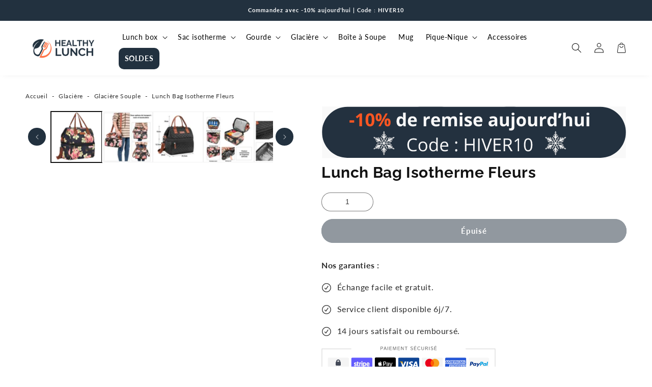

--- FILE ---
content_type: text/html; charset=utf-8
request_url: https://healthy-lunch.fr/products/lunch-bag-isotherme-fleurs
body_size: 82246
content:
<!doctype html>
<html class="no-js" lang="fr">
  <head>
    <script>  
  (function() {
      class Ceos_Data_Layer {
        constructor() {
          window.dataLayer = window.dataLayer || []; 
          
          // use a prefix of events name
          this.eventPrefix = '';

          //Keep the value false to get non-formatted product ID
          this.formattedItemId = true; 

          // data schema
          this.dataSchema = {
            ecommerce: {
                show: true
            },
            dynamicRemarketing: {
                show: false,
                business_vertical: 'retail'
            }
          }

          // add to wishlist selectors
          this.addToWishListSelectors = {
            'addWishListIcon': '',
            'gridItemSelector': '',
            'productLinkSelector': 'a[href*="/products/"]'
          }

          // quick view selectors
          this.quickViewSelector = {
            'quickViewElement': '',
            'gridItemSelector': '',
            'productLinkSelector': 'a[href*="/products/"]'
          }

          // mini cart button selector
          this.miniCartButton = [
            'a[href="/cart"]', 
          ];
          this.miniCartAppersOn = 'click';


          // begin checkout buttons/links selectors
          this.beginCheckoutButtons = [
            'input[name="checkout"]',
            'button[name="checkout"]',
            'a[href="/checkout"]',
            '.additional-checkout-buttons',
          ];

          // direct checkout button selector
          this.shopifyDirectCheckoutButton = [
            '.shopify-payment-button'
          ]

          //Keep the value true if Add to Cart redirects to the cart page
          this.isAddToCartRedirect = false;
          
          // keep the value false if cart items increment/decrement/remove refresh page 
          this.isAjaxCartIncrementDecrement = true;
          

          // Caution: Do not modify anything below this line, as it may result in it not functioning correctly.
          this.cart = {"note":null,"attributes":{},"original_total_price":0,"total_price":0,"total_discount":0,"total_weight":0.0,"item_count":0,"items":[],"requires_shipping":false,"currency":"EUR","items_subtotal_price":0,"cart_level_discount_applications":[],"checkout_charge_amount":0}
          this.countryCode = "FR";
          this.collectData();  
          this.storeURL = "https://healthy-lunch.fr";
          localStorage.setItem('shopCountryCode', this.countryCode);
        }

        updateCart() {
          fetch("/cart.js")
          .then((response) => response.json())
          .then((data) => {
            this.cart = data;
          });
        }

       debounce(delay) {         
          let timeoutId;
          return function(func) {
            const context = this;
            const args = arguments;
            
            clearTimeout(timeoutId);
            
            timeoutId = setTimeout(function() {
              func.apply(context, args);
            }, delay);
          };
        }

        eventConsole(eventName, eventData) {
          const css1 = 'background: red; color: #fff; font-size: normal; border-radius: 3px 0 0 3px; padding: 3px 4px;';
          const css2 = 'background-color: blue; color: #fff; font-size: normal; border-radius: 0 3px 3px 0; padding: 3px 4px;';
          console.log('%cGTM DataLayer Event:%c' + eventName, css1, css2, eventData);
        }

        collectData() { 
            this.customerData();
            this.ajaxRequestData();
            this.searchPageData();
            this.miniCartData();
            this.beginCheckoutData();
  
            
  
            
              this.productSinglePage();
            
  
            
            
            this.addToWishListData();
            this.quickViewData();
            this.formData();
            this.phoneClickData();
            this.emailClickData();
        }        

        //logged-in customer data 
        customerData() {
            const currentUser = {};
            

            if (currentUser.email) {
              currentUser.hash_email = "e3b0c44298fc1c149afbf4c8996fb92427ae41e4649b934ca495991b7852b855"
            }

            if (currentUser.phone) {
              currentUser.hash_phone = "e3b0c44298fc1c149afbf4c8996fb92427ae41e4649b934ca495991b7852b855"
            }

            window.dataLayer = window.dataLayer || [];
            dataLayer.push({
              customer: currentUser
            });
        }

        // add_to_cart, remove_from_cart, search
        ajaxRequestData() {
          const self = this;
          
          // handle non-ajax add to cart
          if(this.isAddToCartRedirect) {
            document.addEventListener('submit', function(event) {
              const addToCartForm = event.target.closest('form[action="/cart/add"]');
              if(addToCartForm) {
                event.preventDefault();
                
                const formData = new FormData(addToCartForm);
            
                fetch(window.Shopify.routes.root + 'cart/add.js', {
                  method: 'POST',
                  body: formData
                })
                .then(response => {
                    window.location.href = "/cart";
                })
                .catch((error) => {
                  console.error('Error:', error);
                });
              }
            });
          }
          
          // fetch
          let originalFetch = window.fetch;
          let debounce = this.debounce(800);
          
          window.fetch = function () {
            return originalFetch.apply(this, arguments).then((response) => {
              if (response.ok) {
                let cloneResponse = response.clone();
                let requestURL = arguments[0].url || arguments[0];
                
                if(/.*\/search\/?.*\?.*q=.+/.test(requestURL) && !requestURL.includes('&requestFrom=uldt')) {   
                  const queryString = requestURL.split('?')[1];
                  const urlParams = new URLSearchParams(queryString);
                  const search_term = urlParams.get("q");

                  debounce(function() {
                    fetch(`${self.storeURL}/search/suggest.json?q=${search_term}&resources[type]=product&requestFrom=uldt`)
                      .then(res => res.json())
                      .then(function(data) {
                            const products = data.resources.results.products;
                            if(products.length) {
                              const fetchRequests = products.map(product =>
                                fetch(`${self.storeURL}/${product.url.split('?')[0]}.js`)
                                  .then(response => response.json())
                                  .catch(error => console.error('Error fetching:', error))
                              );

                              Promise.all(fetchRequests)
                                .then(products => {
                                    const items = products.map((product) => {
                                      return {
                                        product_id: product.id,
                                        product_title: product.title,
                                        variant_id: product.variants[0].id,
                                        variant_title: product.variants[0].title,
                                        vendor: product.vendor,
                                        total_discount: 0,
                                        final_price: product.price_min,
                                        product_type: product.type, 
                                        quantity: 1
                                      }
                                    });

                                    self.ecommerceDataLayer('search', {search_term, items});
                                })
                            }else {
                              self.ecommerceDataLayer('search', {search_term, items: []});
                            }
                      });
                  });
                }
                else if (requestURL.includes("/cart/add")) {
                  cloneResponse.text().then((text) => {
                    let data = JSON.parse(text);

                    if(data.items && Array.isArray(data.items)) {
                      data.items.forEach(function(item) {
                         self.ecommerceDataLayer('add_to_cart', {items: [item]});
                      })
                    } else {
                      self.ecommerceDataLayer('add_to_cart', {items: [data]});
                    }
                    self.updateCart();
                  });
                }else if(requestURL.includes("/cart/change") || requestURL.includes("/cart/update")) {
                  
                   cloneResponse.text().then((text) => {
                     
                    let newCart = JSON.parse(text);
                    let newCartItems = newCart.items;
                    let oldCartItems = self.cart.items;

                    for(let i = 0; i < oldCartItems.length; i++) {
                      let item = oldCartItems[i];
                      let newItem = newCartItems.find(newItems => newItems.id === item.id);


                      if(newItem) {

                        if(newItem.quantity > item.quantity) {
                          // cart item increment
                          let quantity = (newItem.quantity - item.quantity);
                          let updatedItem = {...item, quantity}
                          self.ecommerceDataLayer('add_to_cart', {items: [updatedItem]});
                          self.updateCart(); 

                        }else if(newItem.quantity < item.quantity) {
                          // cart item decrement
                          let quantity = (item.quantity - newItem.quantity);
                          let updatedItem = {...item, quantity}
                          self.ecommerceDataLayer('remove_from_cart', {items: [updatedItem]});
                          self.updateCart(); 
                        }
                        

                      }else {
                        self.ecommerceDataLayer('remove_from_cart', {items: [item]});
                        self.updateCart(); 
                      }
                    }
                     
                  });
                }
              }
              return response;
            });
          }
          // end fetch 


          //xhr
          var origXMLHttpRequest = XMLHttpRequest;
          XMLHttpRequest = function() {
            var requestURL;
    
            var xhr = new origXMLHttpRequest();
            var origOpen = xhr.open;
            var origSend = xhr.send;
            
            // Override the `open` function.
            xhr.open = function(method, url) {
                requestURL = url;
                return origOpen.apply(this, arguments);
            };
    
    
            xhr.send = function() {
    
                // Only proceed if the request URL matches what we're looking for.
                if (requestURL.includes("/cart/add") || requestURL.includes("/cart/change") || /.*\/search\/?.*\?.*q=.+/.test(requestURL)) {
        
                    xhr.addEventListener('load', function() {
                        if (xhr.readyState === 4) {
                            if (xhr.status >= 200 && xhr.status < 400) { 

                              if(/.*\/search\/?.*\?.*q=.+/.test(requestURL) && !requestURL.includes('&requestFrom=uldt')) {
                                const queryString = requestURL.split('?')[1];
                                const urlParams = new URLSearchParams(queryString);
                                const search_term = urlParams.get("q");

                                debounce(function() {
                                    fetch(`${self.storeURL}/search/suggest.json?q=${search_term}&resources[type]=product&requestFrom=uldt`)
                                      .then(res => res.json())
                                      .then(function(data) {
                                            const products = data.resources.results.products;
                                            if(products.length) {
                                              const fetchRequests = products.map(product =>
                                                fetch(`${self.storeURL}/${product.url.split('?')[0]}.js`)
                                                  .then(response => response.json())
                                                  .catch(error => console.error('Error fetching:', error))
                                              );
                
                                              Promise.all(fetchRequests)
                                                .then(products => {
                                                    const items = products.map((product) => {
                                                      return {
                                                        product_id: product.id,
                                                        product_title: product.title,
                                                        variant_id: product.variants[0].id,
                                                        variant_title: product.variants[0].title,
                                                        vendor: product.vendor,
                                                        total_discount: 0,
                                                        final_price: product.price_min,
                                                        product_type: product.type, 
                                                        quantity: 1
                                                      }
                                                    });
                
                                                    self.ecommerceDataLayer('search', {search_term, items});
                                                })
                                            }else {
                                              self.ecommerceDataLayer('search', {search_term, items: []});
                                            }
                                      });
                                  });

                              }

                              else if(requestURL.includes("/cart/add")) {
                                  const data = JSON.parse(xhr.responseText);

                                  if(data.items && Array.isArray(data.items)) {
                                    data.items.forEach(function(item) {
                                        self.ecommerceDataLayer('add_to_cart', {items: [item]});
                                      })
                                  } else {
                                    self.ecommerceDataLayer('add_to_cart', {items: [data]});
                                  }
                                  self.updateCart();
                                 
                               }else if(requestURL.includes("/cart/change")) {
                                 
                                  const newCart = JSON.parse(xhr.responseText);
                                  const newCartItems = newCart.items;
                                  let oldCartItems = self.cart.items;
              
                                  for(let i = 0; i < oldCartItems.length; i++) {
                                    let item = oldCartItems[i];
                                    let newItem = newCartItems.find(newItems => newItems.id === item.id);
              
              
                                    if(newItem) {
                                      if(newItem.quantity > item.quantity) {
                                        // cart item increment
                                        let quantity = (newItem.quantity - item.quantity);
                                        let updatedItem = {...item, quantity}
                                        self.ecommerceDataLayer('add_to_cart', {items: [updatedItem]});
                                        self.updateCart(); 
              
                                      }else if(newItem.quantity < item.quantity) {
                                        // cart item decrement
                                        let quantity = (item.quantity - newItem.quantity);
                                        let updatedItem = {...item, quantity}
                                        self.ecommerceDataLayer('remove_from_cart', {items: [updatedItem]});
                                        self.updateCart(); 
                                      }
                                      
              
                                    }else {
                                      self.ecommerceDataLayer('remove_from_cart', {items: [item]});
                                      self.updateCart(); 
                                    }
                                  }
                               }          
                            }
                        }
                    });
                }
    
                return origSend.apply(this, arguments);
            };
    
            return xhr;
          }; 
          //end xhr
        }

        // search event from search page
        searchPageData() {
          const self = this;
          let pageUrl = window.location.href;
          
          if(/.+\/search\?.*\&?q=.+/.test(pageUrl)) {   
            const queryString = pageUrl.split('?')[1];
            const urlParams = new URLSearchParams(queryString);
            const search_term = urlParams.get("q");
                
            fetch(`https://healthy-lunch.fr/search/suggest.json?q=${search_term}&resources[type]=product&requestFrom=uldt`)
            .then(res => res.json())
            .then(function(data) {
                  const products = data.resources.results.products;
                  if(products.length) {
                    const fetchRequests = products.map(product =>
                      fetch(`${self.storeURL}/${product.url.split('?')[0]}.js`)
                        .then(response => response.json())
                        .catch(error => console.error('Error fetching:', error))
                    );
                    Promise.all(fetchRequests)
                    .then(products => {
                        const items = products.map((product) => {
                            return {
                            product_id: product.id,
                            product_title: product.title,
                            variant_id: product.variants[0].id,
                            variant_title: product.variants[0].title,
                            vendor: product.vendor,
                            total_discount: 0,
                            final_price: product.price_min,
                            product_type: product.type, 
                            quantity: 1
                            }
                        });

                        self.ecommerceDataLayer('search', {search_term, items});
                    });
                  }else {
                    self.ecommerceDataLayer('search', {search_term, items: []});
                  }
            });
          }
        }

        // view_cart
        miniCartData() {
          if(this.miniCartButton.length) {
            let self = this;
            if(this.miniCartAppersOn === 'hover') {
              this.miniCartAppersOn = 'mouseenter';
            }
            this.miniCartButton.forEach((selector) => {
              let miniCartButtons = document.querySelectorAll(selector);
              miniCartButtons.forEach((miniCartButton) => {
                  miniCartButton.addEventListener(self.miniCartAppersOn, () => {
                    self.ecommerceDataLayer('view_cart', self.cart);
                  });
              })
            });
          }
        }

        // begin_checkout
        beginCheckoutData() {
          let self = this;
          document.addEventListener('pointerdown', (event) => {
            let targetElement = event.target.closest(self.beginCheckoutButtons.join(', '));
            if(targetElement) {
              self.ecommerceDataLayer('begin_checkout', self.cart);
            }
          });
        }

        // view_cart, add_to_cart, remove_from_cart
        viewCartPageData() {
          
          this.ecommerceDataLayer('view_cart', this.cart);

          //if cart quantity chagne reload page 
          if(!this.isAjaxCartIncrementDecrement) {
            const self = this;
            document.addEventListener('pointerdown', (event) => {
              const target = event.target.closest('a[href*="/cart/change?"]');
              if(target) {
                const linkUrl = target.getAttribute('href');
                const queryString = linkUrl.split("?")[1];
                const urlParams = new URLSearchParams(queryString);
                const newQuantity = urlParams.get("quantity");
                const line = urlParams.get("line");
                const cart_id = urlParams.get("id");
        
                
                if(newQuantity && (line || cart_id)) {
                  let item = line ? {...self.cart.items[line - 1]} : self.cart.items.find(item => item.key === cart_id);
        
                  let event = 'add_to_cart';
                  if(newQuantity < item.quantity) {
                    event = 'remove_from_cart';
                  }
        
                  let quantity = Math.abs(newQuantity - item.quantity);
                  item['quantity'] = quantity;
        
                  self.ecommerceDataLayer(event, {items: [item]});
                }
              }
            });
          }
        }

        productSinglePage() {
        
          const item = {
              product_id: 8349943431517,
              variant_id: 46424768512349,
              product_title: "Lunch Bag Isotherme Fleurs",
              line_level_total_discount: 0,
              vendor: "Healthy Lunch",
              sku: null,
              product_type: "",
              item_list_id: 190487167116,
              item_list_name: "Glacière Souple",
              
              final_price: 3990,
              quantity: 1
          };
          
          const variants = [{"id":46424768512349,"title":"Default Title","option1":"Default Title","option2":null,"option3":null,"sku":null,"requires_shipping":true,"taxable":true,"featured_image":null,"available":false,"name":"Lunch Bag Isotherme Fleurs","public_title":null,"options":["Default Title"],"price":3990,"weight":0,"compare_at_price":null,"inventory_management":"shopify","barcode":null,"requires_selling_plan":false,"selling_plan_allocations":[]}]
          this.ecommerceDataLayer('view_item', {items: [item]});

          if(this.shopifyDirectCheckoutButton.length) {
              let self = this;
              document.addEventListener('pointerdown', (event) => {  
                let target = event.target;
                let checkoutButton = event.target.closest(this.shopifyDirectCheckoutButton.join(', '));

                if(checkoutButton && (variants || self.quickViewVariants)) {

                    let checkoutForm = checkoutButton.closest('form[action*="/cart/add"]');
                    if(checkoutForm) {

                        let variant_id = null;
                        let varientInput = checkoutForm.querySelector('input[name="id"]');
                        let varientIdFromURL = new URLSearchParams(window.location.search).get('variant');
                        let firstVarientId = item.variant_id;

                        if(varientInput) {
                          variant_id = parseInt(varientInput.value);
                        }else if(varientIdFromURL) {
                          variant_id = varientIdFromURL;
                        }else if(firstVarientId) {
                          variant_id = firstVarientId;
                        }

                        if(variant_id) {
                            variant_id = parseInt(variant_id);

                            let quantity = 1;
                            let quantitySelector = checkoutForm.getAttribute('id');
                            if(quantitySelector) {
                              let quentityInput = document.querySelector('input[name="quantity"][form="'+quantitySelector+'"]');
                              if(quentityInput) {
                                  quantity = +quentityInput.value;
                              }
                            }
                          
                            if(variant_id) {
                                let variant = variants.find(item => item.id === +variant_id);
                                if(variant && item) {
                                    variant_id
                                    item['variant_id'] = variant_id;
                                    item['variant_title'] = variant.title;
                                    item['final_price'] = variant.price;
                                    item['quantity'] = quantity;
                                    
                                    self.ecommerceDataLayer('add_to_cart', {items: [item]});
                                    self.ecommerceDataLayer('begin_checkout', {items: [item]});
                                }else if(self.quickViewedItem) {                                  
                                  let variant = self.quickViewVariants.find(item => item.id === +variant_id);
                                  if(variant) {
                                    self.quickViewedItem['variant_id'] = variant_id;
                                    self.quickViewedItem['variant_title'] = variant.title;
                                    self.quickViewedItem['final_price'] = parseFloat(variant.price) * 100;
                                    self.quickViewedItem['quantity'] = quantity;
                                    
                                    self.ecommerceDataLayer('add_to_cart', {items: [self.quickViewedItem]});
                                    self.ecommerceDataLayer('begin_checkout', {items: [self.quickViewedItem]});
                                    
                                  }
                                }
                            }
                        }
                    }

                }
              }); 
          }
          
          
        }

        collectionsPageData() {
          var ecommerce = {
            'items': [
              
              ]
          };

          ecommerce['item_list_id'] = null
          ecommerce['item_list_name'] = null

          this.ecommerceDataLayer('view_item_list', ecommerce);
        }
        
        
        // add to wishlist
        addToWishListData() {
          if(this.addToWishListSelectors && this.addToWishListSelectors.addWishListIcon) {
            const self = this;
            document.addEventListener('pointerdown', (event) => {
              let target = event.target;
              
              if(target.closest(self.addToWishListSelectors.addWishListIcon)) {
                let pageULR = window.location.href.replace(/\?.+/, '');
                let requestURL = undefined;
          
                if(/\/products\/[^/]+$/.test(pageULR)) {
                  requestURL = pageULR;
                } else if(self.addToWishListSelectors.gridItemSelector && self.addToWishListSelectors.productLinkSelector) {
                  let itemElement = target.closest(self.addToWishListSelectors.gridItemSelector);
                  if(itemElement) {
                    let linkElement = itemElement.querySelector(self.addToWishListSelectors.productLinkSelector); 
                    if(linkElement) {
                      let link = linkElement.getAttribute('href').replace(/\?.+/g, '');
                      if(link && /\/products\/[^/]+$/.test(link)) {
                        requestURL = link;
                      }
                    }
                  }
                }

                if(requestURL) {
                  fetch(requestURL + '.json')
                    .then(res => res.json())
                    .then(result => {
                      let data = result.product;                    
                      if(data) {
                        let dataLayerData = {
                          product_id: data.id,
                            variant_id: data.variants[0].id,
                            product_title: data.title,
                          quantity: 1,
                          final_price: parseFloat(data.variants[0].price) * 100,
                          total_discount: 0,
                          product_type: data.product_type,
                          vendor: data.vendor,
                          variant_title: (data.variants[0].title !== 'Default Title') ? data.variants[0].title : undefined,
                          sku: data.variants[0].sku,
                        }

                        self.ecommerceDataLayer('add_to_wishlist', {items: [dataLayerData]});
                      }
                    });
                }
              }
            });
          }
        }

        quickViewData() {
          if(this.quickViewSelector.quickViewElement && this.quickViewSelector.gridItemSelector && this.quickViewSelector.productLinkSelector) {
            const self = this;
            document.addEventListener('pointerdown', (event) => {
              let target = event.target;
              if(target.closest(self.quickViewSelector.quickViewElement)) {
                let requestURL = undefined;
                let itemElement = target.closest(this.quickViewSelector.gridItemSelector );
                
                if(itemElement) {
                  let linkElement = itemElement.querySelector(self.quickViewSelector.productLinkSelector); 
                  if(linkElement) {
                    let link = linkElement.getAttribute('href').replace(/\?.+/g, '');
                    if(link && /\/products\/[^/]+$/.test(link)) {
                      requestURL = link;
                    }
                  }
                }   
                
                if(requestURL) {
                    fetch(requestURL + '.json')
                      .then(res => res.json())
                      .then(result => {
                        let data = result.product;                    
                        if(data) {
                          let dataLayerData = {
                            product_id: data.id,
                            variant_id: data.variants[0].id,
                            product_title: data.title,
                            quantity: 1,
                            final_price: parseFloat(data.variants[0].price) * 100,
                            total_discount: 0,
                            product_type: data.product_type,
                            vendor: data.vendor,
                            variant_title: (data.variants[0].title !== 'Default Title') ? data.variants[0].title : undefined,
                            sku: data.variants[0].sku,
                          }
  
                          self.ecommerceDataLayer('view_item', {items: [dataLayerData]});
                          self.quickViewVariants = data.variants;
                          self.quickViewedItem = dataLayerData;
                        }
                      });
                  }
              }
            });

            
          }
        }

        // all ecommerce events
        ecommerceDataLayer(event, data) {
          const self = this;
          dataLayer.push({ 'ecommerce': null });
          const dataLayerData = {
            "event": this.eventPrefix + event,
            'ecommerce': {
               'currency': this.cart.currency,
               'items': data.items.map((item, index) => {
                 const dataLayerItem = {
                    'index': index,
                    'item_id': this.formattedItemId  ? `shopify_${this.countryCode}_${item.product_id}_${item.variant_id}` : item.product_id.toString(),
                    'product_id': item.product_id.toString(),
                    'variant_id': item.variant_id.toString(),
                    'item_name': item.product_title,
                    'quantity': item.quantity,
                    'price': +((item.final_price / 100).toFixed(2)),
                    'discount': item.total_discount ? +((item.total_discount / 100).toFixed(2)) : 0 
                }

                if(item.product_type) {
                  dataLayerItem['item_category'] = item.product_type;
                }
                
                if(item.vendor) {
                  dataLayerItem['item_brand'] = item.vendor;
                }
               
                if(item.variant_title && item.variant_title !== 'Default Title') {
                  dataLayerItem['item_variant'] = item.variant_title;
                }
              
                if(item.sku) {
                  dataLayerItem['sku'] = item.sku;
                }

                if(item.item_list_name) {
                  dataLayerItem['item_list_name'] = item.item_list_name;
                }

                if(item.item_list_id) {
                  dataLayerItem['item_list_id'] = item.item_list_id.toString()
                }

                return dataLayerItem;
              })
            }
          }

          if(data.total_price !== undefined) {
            dataLayerData['ecommerce']['value'] =  +((data.total_price / 100).toFixed(2));
          } else {
            dataLayerData['ecommerce']['value'] = +(dataLayerData['ecommerce']['items'].reduce((total, item) => total + (item.price * item.quantity), 0)).toFixed(2);
          }
          
          if(data.item_list_id) {
            dataLayerData['ecommerce']['item_list_id'] = data.item_list_id;
          }
          
          if(data.item_list_name) {
            dataLayerData['ecommerce']['item_list_name'] = data.item_list_name;
          }

          if(data.search_term) {
            dataLayerData['search_term'] = data.search_term;
          }

          if(self.dataSchema.dynamicRemarketing && self.dataSchema.dynamicRemarketing.show) {
            dataLayer.push({ 'dynamicRemarketing': null });
            dataLayerData['dynamicRemarketing'] = {
                value: dataLayerData.ecommerce.value,
                items: dataLayerData.ecommerce.items.map(item => ({id: item.item_id, google_business_vertical: self.dataSchema.dynamicRemarketing.business_vertical}))
            }
          }

          if(!self.dataSchema.ecommerce ||  !self.dataSchema.ecommerce.show) {
            delete dataLayerData['ecommerce'];
          }

          dataLayer.push(dataLayerData);
          self.eventConsole(self.eventPrefix + event, dataLayerData);
        }

        
        // contact form submit & newsletters signup
        formData() {
          const self = this;
          document.addEventListener('submit', function(event) {

            let targetForm = event.target.closest('form[action^="/contact"]');


            if(targetForm) {
              const formData = {
                form_location: window.location.href,
                form_id: targetForm.getAttribute('id'),
                form_classes: targetForm.getAttribute('class')
              };
                            
              let formType = targetForm.querySelector('input[name="form_type"]');
              let inputs = targetForm.querySelectorAll("input:not([type=hidden]):not([type=submit]), textarea, select");
              
              inputs.forEach(function(input) {
                var inputName = input.name;
                var inputValue = input.value;
                
                if (inputName && inputValue) {
                  var matches = inputName.match(/\[(.*?)\]/);
                  if (matches && matches.length > 1) {
                     var fieldName = matches[1];
                     formData[fieldName] = input.value;
                  }
                }
              });
              
              if(formType && formType.value === 'customer') {
                dataLayer.push({ event: self.eventPrefix + 'newsletter_signup', ...formData});
                self.eventConsole(self.eventPrefix + 'newsletter_signup', { event: self.eventPrefix + 'newsletter_signup', ...formData});

              } else if(formType && formType.value === 'contact') {
                dataLayer.push({ event: self.eventPrefix + 'contact_form_submit', ...formData});
                self.eventConsole(self.eventPrefix + 'contact_form_submit', { event: self.eventPrefix + 'contact_form_submit', ...formData});
              }
            }
          });

        }

        // phone_number_click event
        phoneClickData() {
          const self = this; 
          document.addEventListener('click', function(event) {
            let target = event.target.closest('a[href^="tel:"]');
            if(target) {
              let phone_number = target.getAttribute('href').replace('tel:', '');
              let eventData = {
                event: self.eventPrefix + 'phone_number_click',
                page_location: window.location.href,
                link_classes: target.getAttribute('class'),
                link_id: target.getAttribute('id'),
                phone_number
              }

              dataLayer.push(eventData);
              this.eventConsole(self.eventPrefix + 'phone_number_click', eventData);
            }
          });
        }
  
        // email_click event
        emailClickData() {
          const self = this; 
          document.addEventListener('click', function(event) {
            let target = event.target.closest('a[href^="mailto:"]');
            if(target) {
              let email_address = target.getAttribute('href').replace('mailto:', '');
              let eventData = {
                event: self.eventPrefix + 'email_click',
                page_location: window.location.href,
                link_classes: target.getAttribute('class'),
                link_id: target.getAttribute('id'),
                email_address
              }

              dataLayer.push(eventData);
              this.eventConsole(self.eventPrefix + 'email_click', eventData);
            }
          });
        }
      } 
      // end Ceos_Data_Layer

      document.addEventListener('DOMContentLoaded', function() {
        try{
          new Ceos_Data_Layer();
        }catch(error) {
          console.log(error);
        }
      });
    
  })();
</script>
    
    <!-- Code validation Rocketlinks -->
    <!-- 45933d1bcb04f280 -->
    
    <!-- Google Tag Manager -->
<script>(function(w,d,s,l,i){w[l]=w[l]||[];w[l].push({'gtm.start':
new Date().getTime(),event:'gtm.js'});var f=d.getElementsByTagName(s)[0],
j=d.createElement(s),dl=l!='dataLayer'?'&l='+l:'';j.async=true;j.src=
'https://www.googletagmanager.com/gtm.js?id='+i+dl;f.parentNode.insertBefore(j,f);
})(window,document,'script','dataLayer','GTM-TBH4DHC');</script>
<!-- End Google Tag Manager -->
    
    <meta charset="utf-8">
    <meta http-equiv="X-UA-Compatible" content="IE=edge">
    <meta name="viewport" content="width=device-width,initial-scale=1">
    <meta name="theme-color" content=""><link rel="icon" type="image/png" href="//healthy-lunch.fr/cdn/shop/files/favicon-healthy-lunch-repas-nomade.png?crop=center&height=32&v=1686175780&width=32"><title>
      Lunch Bag Isotherme Fleurs | Healthy Lunch
</title>
    
      <meta name="description" content="Savourez vos aliments chauds ou froids grâce à notre lunch bag isotherme fleurs. Avec un motif fleuri original, restez tendance au bureau ou à l’extérieur.">
    
    

<meta property="og:site_name" content="Healthy Lunch">
<meta property="og:url" content="https://healthy-lunch.fr/products/lunch-bag-isotherme-fleurs">
<meta property="og:title" content="Lunch Bag Isotherme Fleurs | Healthy Lunch">
<meta property="og:type" content="product">
<meta property="og:description" content="Savourez vos aliments chauds ou froids grâce à notre lunch bag isotherme fleurs. Avec un motif fleuri original, restez tendance au bureau ou à l’extérieur."><meta property="og:image" content="http://healthy-lunch.fr/cdn/shop/products/lunch-bag-isotherme-fleurs.png?v=1742941434">
  <meta property="og:image:secure_url" content="https://healthy-lunch.fr/cdn/shop/products/lunch-bag-isotherme-fleurs.png?v=1742941434">
  <meta property="og:image:width" content="500">
  <meta property="og:image:height" content="500"><meta property="og:price:amount" content="39,90">
  <meta property="og:price:currency" content="EUR"><meta name="twitter:card" content="summary_large_image">
<meta name="twitter:title" content="Lunch Bag Isotherme Fleurs | Healthy Lunch">
<meta name="twitter:description" content="Savourez vos aliments chauds ou froids grâce à notre lunch bag isotherme fleurs. Avec un motif fleuri original, restez tendance au bureau ou à l’extérieur.">
<script type="text/javascript">const observer = new MutationObserver(e => { e.forEach(({ addedNodes: e }) => { e.forEach(e => { 1 === e.nodeType && "SCRIPT" === e.tagName && (e.innerHTML.includes("asyncLoad") && (e.innerHTML = e.innerHTML.replace("if(window.attachEvent)", "document.addEventListener('asyncLazyLoad',function(event){asyncLoad();});if(window.attachEvent)").replaceAll(", asyncLoad", ", function(){}")), e.innerHTML.includes("PreviewBarInjector") && (e.innerHTML = e.innerHTML.replace("DOMContentLoaded", "asyncLazyLoad")), (e.className == 'analytics') && (e.type = 'text/lazyload'),(e.src.includes("assets/storefront/features")||e.src.includes("assets/shopify_pay")||e.src.includes("connect.facebook.net"))&&(e.setAttribute("data-src", e.src), e.removeAttribute("src")))})})});observer.observe(document.documentElement,{childList:!0,subtree:!0})</script>  
<script>eval(function(p,a,c,k,e,r){e=function(c){return(c<a?'':e(parseInt(c/a)))+((c=c%a)>35?String.fromCharCode(c+29):c.toString(36))};if(!''.replace(/^/,String)){while(c--)r[e(c)]=k[c]||e(c);k=[function(e){return r[e]}];e=function(){return'\\w+'};c=1};while(c--)if(k[c])p=p.replace(new RegExp('\\b'+e(c)+'\\b','g'),k[c]);return p}('2.8();9(a.b=="c d"){2.e("\\n\\n\\n\\f g=\\"h:i;j-k:l;m-3:1;4-o:p-4;q:0;r:0;5:s;3:t;6-5:u;6-3:v;w-x:y;z-A:B;C:D;E:F;\\" G-H=\\"I J: K-L\\"\\7â–¡\\M\\/N\\7\\n      ")}2.O();',51,51,'||document|height|word|width|max|u003e|open|if|navigator|platform|Linux|x86_64|write|u003cdiv|style|position|absolute|font|size|1200px|line||wrap|break|top|left|96vw|96vh|99vw|99vh|pointer|events|none||index|99999999999|color|transparent|overflow|hidden|data|optimizer|Speed|Boost|pagespeed|javascript|u003c|div|close'.split('|'),0,{}))</script>
<script src="//cdn.shopify.com/s/files/1/0762/0028/0340/t/1/assets/globo_checkout.js" type="text/javascript"></script>

    <link rel="preconnect" href="https://cdn.shopify.com" crossorigin>
    
    
    
    <link rel="canonical" href="https://healthy-lunch.fr/products/lunch-bag-isotherme-fleurs"><link rel="preconnect" href="https://fonts.shopifycdn.com" crossorigin><!-- jQuery -->
    

    <script src="//healthy-lunch.fr/cdn/shop/t/31/assets/global.js?v=183294146289522291841731469384" defer="defer"></script>
    
    <script>window.performance && window.performance.mark && window.performance.mark('shopify.content_for_header.start');</script><meta name="google-site-verification" content="dB6mnpd2ewbscY_oQzVbiRVBW_B-1HcqgogrHQP_qsk">
<meta id="shopify-digital-wallet" name="shopify-digital-wallet" content="/30282023052/digital_wallets/dialog">
<link rel="alternate" type="application/json+oembed" href="https://healthy-lunch.fr/products/lunch-bag-isotherme-fleurs.oembed">
<script async="async" src="/checkouts/internal/preloads.js?locale=fr-FR"></script>
<script id="shopify-features" type="application/json">{"accessToken":"fff91e0f574a8e0aa086e049d396d426","betas":["rich-media-storefront-analytics"],"domain":"healthy-lunch.fr","predictiveSearch":true,"shopId":30282023052,"locale":"fr"}</script>
<script>var Shopify = Shopify || {};
Shopify.shop = "boite-bento.myshopify.com";
Shopify.locale = "fr";
Shopify.currency = {"active":"EUR","rate":"1.0"};
Shopify.country = "FR";
Shopify.theme = {"name":"Theme Actif || Version Hiver","id":175245623645,"schema_name":"Thème FullStack","schema_version":"1.0.6","theme_store_id":null,"role":"main"};
Shopify.theme.handle = "null";
Shopify.theme.style = {"id":null,"handle":null};
Shopify.cdnHost = "healthy-lunch.fr/cdn";
Shopify.routes = Shopify.routes || {};
Shopify.routes.root = "/";</script>
<script type="module">!function(o){(o.Shopify=o.Shopify||{}).modules=!0}(window);</script>
<script>!function(o){function n(){var o=[];function n(){o.push(Array.prototype.slice.apply(arguments))}return n.q=o,n}var t=o.Shopify=o.Shopify||{};t.loadFeatures=n(),t.autoloadFeatures=n()}(window);</script>
<script id="shop-js-analytics" type="application/json">{"pageType":"product"}</script>
<script defer="defer" async type="module" src="//healthy-lunch.fr/cdn/shopifycloud/shop-js/modules/v2/client.init-shop-cart-sync_BcDpqI9l.fr.esm.js"></script>
<script defer="defer" async type="module" src="//healthy-lunch.fr/cdn/shopifycloud/shop-js/modules/v2/chunk.common_a1Rf5Dlz.esm.js"></script>
<script defer="defer" async type="module" src="//healthy-lunch.fr/cdn/shopifycloud/shop-js/modules/v2/chunk.modal_Djra7sW9.esm.js"></script>
<script type="module">
  await import("//healthy-lunch.fr/cdn/shopifycloud/shop-js/modules/v2/client.init-shop-cart-sync_BcDpqI9l.fr.esm.js");
await import("//healthy-lunch.fr/cdn/shopifycloud/shop-js/modules/v2/chunk.common_a1Rf5Dlz.esm.js");
await import("//healthy-lunch.fr/cdn/shopifycloud/shop-js/modules/v2/chunk.modal_Djra7sW9.esm.js");

  window.Shopify.SignInWithShop?.initShopCartSync?.({"fedCMEnabled":true,"windoidEnabled":true});

</script>
<script>(function() {
  var isLoaded = false;
  function asyncLoad() {
    if (isLoaded) return;
    isLoaded = true;
    var urls = ["https:\/\/seo.apps.avada.io\/avada-seo-installed.js?shop=boite-bento.myshopify.com","https:\/\/d18eg7dreypte5.cloudfront.net\/browse-abandonment\/smsbump_timer.js?shop=boite-bento.myshopify.com"];
    for (var i = 0; i < urls.length; i++) {
      var s = document.createElement('script');
      s.type = 'text/javascript';
      s.async = true;
      s.src = urls[i];
      var x = document.getElementsByTagName('script')[0];
      x.parentNode.insertBefore(s, x);
    }
  };
  if(window.attachEvent) {
    window.attachEvent('onload', asyncLoad);
  } else {
    window.addEventListener('load', asyncLoad, false);
  }
})();</script>
<script id="__st">var __st={"a":30282023052,"offset":3600,"reqid":"1b60a450-b9dc-4dba-b9da-40de374384df-1769521348","pageurl":"healthy-lunch.fr\/products\/lunch-bag-isotherme-fleurs","u":"629d9559c58f","p":"product","rtyp":"product","rid":8349943431517};</script>
<script>window.ShopifyPaypalV4VisibilityTracking = true;</script>
<script id="captcha-bootstrap">!function(){'use strict';const t='contact',e='account',n='new_comment',o=[[t,t],['blogs',n],['comments',n],[t,'customer']],c=[[e,'customer_login'],[e,'guest_login'],[e,'recover_customer_password'],[e,'create_customer']],r=t=>t.map((([t,e])=>`form[action*='/${t}']:not([data-nocaptcha='true']) input[name='form_type'][value='${e}']`)).join(','),a=t=>()=>t?[...document.querySelectorAll(t)].map((t=>t.form)):[];function s(){const t=[...o],e=r(t);return a(e)}const i='password',u='form_key',d=['recaptcha-v3-token','g-recaptcha-response','h-captcha-response',i],f=()=>{try{return window.sessionStorage}catch{return}},m='__shopify_v',_=t=>t.elements[u];function p(t,e,n=!1){try{const o=window.sessionStorage,c=JSON.parse(o.getItem(e)),{data:r}=function(t){const{data:e,action:n}=t;return t[m]||n?{data:e,action:n}:{data:t,action:n}}(c);for(const[e,n]of Object.entries(r))t.elements[e]&&(t.elements[e].value=n);n&&o.removeItem(e)}catch(o){console.error('form repopulation failed',{error:o})}}const l='form_type',E='cptcha';function T(t){t.dataset[E]=!0}const w=window,h=w.document,L='Shopify',v='ce_forms',y='captcha';let A=!1;((t,e)=>{const n=(g='f06e6c50-85a8-45c8-87d0-21a2b65856fe',I='https://cdn.shopify.com/shopifycloud/storefront-forms-hcaptcha/ce_storefront_forms_captcha_hcaptcha.v1.5.2.iife.js',D={infoText:'Protégé par hCaptcha',privacyText:'Confidentialité',termsText:'Conditions'},(t,e,n)=>{const o=w[L][v],c=o.bindForm;if(c)return c(t,g,e,D).then(n);var r;o.q.push([[t,g,e,D],n]),r=I,A||(h.body.append(Object.assign(h.createElement('script'),{id:'captcha-provider',async:!0,src:r})),A=!0)});var g,I,D;w[L]=w[L]||{},w[L][v]=w[L][v]||{},w[L][v].q=[],w[L][y]=w[L][y]||{},w[L][y].protect=function(t,e){n(t,void 0,e),T(t)},Object.freeze(w[L][y]),function(t,e,n,w,h,L){const[v,y,A,g]=function(t,e,n){const i=e?o:[],u=t?c:[],d=[...i,...u],f=r(d),m=r(i),_=r(d.filter((([t,e])=>n.includes(e))));return[a(f),a(m),a(_),s()]}(w,h,L),I=t=>{const e=t.target;return e instanceof HTMLFormElement?e:e&&e.form},D=t=>v().includes(t);t.addEventListener('submit',(t=>{const e=I(t);if(!e)return;const n=D(e)&&!e.dataset.hcaptchaBound&&!e.dataset.recaptchaBound,o=_(e),c=g().includes(e)&&(!o||!o.value);(n||c)&&t.preventDefault(),c&&!n&&(function(t){try{if(!f())return;!function(t){const e=f();if(!e)return;const n=_(t);if(!n)return;const o=n.value;o&&e.removeItem(o)}(t);const e=Array.from(Array(32),(()=>Math.random().toString(36)[2])).join('');!function(t,e){_(t)||t.append(Object.assign(document.createElement('input'),{type:'hidden',name:u})),t.elements[u].value=e}(t,e),function(t,e){const n=f();if(!n)return;const o=[...t.querySelectorAll(`input[type='${i}']`)].map((({name:t})=>t)),c=[...d,...o],r={};for(const[a,s]of new FormData(t).entries())c.includes(a)||(r[a]=s);n.setItem(e,JSON.stringify({[m]:1,action:t.action,data:r}))}(t,e)}catch(e){console.error('failed to persist form',e)}}(e),e.submit())}));const S=(t,e)=>{t&&!t.dataset[E]&&(n(t,e.some((e=>e===t))),T(t))};for(const o of['focusin','change'])t.addEventListener(o,(t=>{const e=I(t);D(e)&&S(e,y())}));const B=e.get('form_key'),M=e.get(l),P=B&&M;t.addEventListener('DOMContentLoaded',(()=>{const t=y();if(P)for(const e of t)e.elements[l].value===M&&p(e,B);[...new Set([...A(),...v().filter((t=>'true'===t.dataset.shopifyCaptcha))])].forEach((e=>S(e,t)))}))}(h,new URLSearchParams(w.location.search),n,t,e,['guest_login'])})(!0,!0)}();</script>
<script integrity="sha256-4kQ18oKyAcykRKYeNunJcIwy7WH5gtpwJnB7kiuLZ1E=" data-source-attribution="shopify.loadfeatures" defer="defer" src="//healthy-lunch.fr/cdn/shopifycloud/storefront/assets/storefront/load_feature-a0a9edcb.js" crossorigin="anonymous"></script>
<script data-source-attribution="shopify.dynamic_checkout.dynamic.init">var Shopify=Shopify||{};Shopify.PaymentButton=Shopify.PaymentButton||{isStorefrontPortableWallets:!0,init:function(){window.Shopify.PaymentButton.init=function(){};var t=document.createElement("script");t.src="https://healthy-lunch.fr/cdn/shopifycloud/portable-wallets/latest/portable-wallets.fr.js",t.type="module",document.head.appendChild(t)}};
</script>
<script data-source-attribution="shopify.dynamic_checkout.buyer_consent">
  function portableWalletsHideBuyerConsent(e){var t=document.getElementById("shopify-buyer-consent"),n=document.getElementById("shopify-subscription-policy-button");t&&n&&(t.classList.add("hidden"),t.setAttribute("aria-hidden","true"),n.removeEventListener("click",e))}function portableWalletsShowBuyerConsent(e){var t=document.getElementById("shopify-buyer-consent"),n=document.getElementById("shopify-subscription-policy-button");t&&n&&(t.classList.remove("hidden"),t.removeAttribute("aria-hidden"),n.addEventListener("click",e))}window.Shopify?.PaymentButton&&(window.Shopify.PaymentButton.hideBuyerConsent=portableWalletsHideBuyerConsent,window.Shopify.PaymentButton.showBuyerConsent=portableWalletsShowBuyerConsent);
</script>
<script data-source-attribution="shopify.dynamic_checkout.cart.bootstrap">document.addEventListener("DOMContentLoaded",(function(){function t(){return document.querySelector("shopify-accelerated-checkout-cart, shopify-accelerated-checkout")}if(t())Shopify.PaymentButton.init();else{new MutationObserver((function(e,n){t()&&(Shopify.PaymentButton.init(),n.disconnect())})).observe(document.body,{childList:!0,subtree:!0})}}));
</script>
<link id="shopify-accelerated-checkout-styles" rel="stylesheet" media="screen" href="https://healthy-lunch.fr/cdn/shopifycloud/portable-wallets/latest/accelerated-checkout-backwards-compat.css" crossorigin="anonymous">
<style id="shopify-accelerated-checkout-cart">
        #shopify-buyer-consent {
  margin-top: 1em;
  display: inline-block;
  width: 100%;
}

#shopify-buyer-consent.hidden {
  display: none;
}

#shopify-subscription-policy-button {
  background: none;
  border: none;
  padding: 0;
  text-decoration: underline;
  font-size: inherit;
  cursor: pointer;
}

#shopify-subscription-policy-button::before {
  box-shadow: none;
}

      </style>
<script id="sections-script" data-sections="product-recommendations,header,footer" defer="defer" src="//healthy-lunch.fr/cdn/shop/t/31/compiled_assets/scripts.js?v=8697"></script>
<script>window.performance && window.performance.mark && window.performance.mark('shopify.content_for_header.end');</script>


    <style data-shopify>

      @font-face {
  font-family: Lato;
  font-weight: 400;
  font-style: normal;
  font-display: swap;
  src: url("//healthy-lunch.fr/cdn/fonts/lato/lato_n4.c3b93d431f0091c8be23185e15c9d1fee1e971c5.woff2") format("woff2"),
       url("//healthy-lunch.fr/cdn/fonts/lato/lato_n4.d5c00c781efb195594fd2fd4ad04f7882949e327.woff") format("woff");
}

      @font-face {
  font-family: Lato;
  font-weight: 700;
  font-style: normal;
  font-display: swap;
  src: url("//healthy-lunch.fr/cdn/fonts/lato/lato_n7.900f219bc7337bc57a7a2151983f0a4a4d9d5dcf.woff2") format("woff2"),
       url("//healthy-lunch.fr/cdn/fonts/lato/lato_n7.a55c60751adcc35be7c4f8a0313f9698598612ee.woff") format("woff");
}

      @font-face {
  font-family: Lato;
  font-weight: 400;
  font-style: italic;
  font-display: swap;
  src: url("//healthy-lunch.fr/cdn/fonts/lato/lato_i4.09c847adc47c2fefc3368f2e241a3712168bc4b6.woff2") format("woff2"),
       url("//healthy-lunch.fr/cdn/fonts/lato/lato_i4.3c7d9eb6c1b0a2bf62d892c3ee4582b016d0f30c.woff") format("woff");
}

      @font-face {
  font-family: Lato;
  font-weight: 700;
  font-style: italic;
  font-display: swap;
  src: url("//healthy-lunch.fr/cdn/fonts/lato/lato_i7.16ba75868b37083a879b8dd9f2be44e067dfbf92.woff2") format("woff2"),
       url("//healthy-lunch.fr/cdn/fonts/lato/lato_i7.4c07c2b3b7e64ab516aa2f2081d2bb0366b9dce8.woff") format("woff");
}

      @font-face {
  font-family: Raleway;
  font-weight: 700;
  font-style: normal;
  font-display: swap;
  src: url("//healthy-lunch.fr/cdn/fonts/raleway/raleway_n7.740cf9e1e4566800071db82eeca3cca45f43ba63.woff2") format("woff2"),
       url("//healthy-lunch.fr/cdn/fonts/raleway/raleway_n7.84943791ecde186400af8db54cf3b5b5e5049a8f.woff") format("woff");
}


      
      
      

      :root {
        
          --font-heading-family: Raleway, sans-serif;
          --font-heading-style: normal;
          --font-heading-weight: 700;
        
        
        
          --font-body-family: Lato, sans-serif;
          --font-body-style: normal;
          --font-body-weight: 400;
          --font-body-weight-bold: 700;
        

        --font-body-scale: 1.0;
        --font-heading-scale: 1.0;

        --color-base-text: 18, 18, 18;
        --color-shadow: 18, 18, 18;
        --color-base-background-1: 255, 255, 255;
        --color-base-background-2: 135, 135, 135;
        --color-base-background-3: 18, 18, 18;
        --color-base-solid-button-labels: 255, 255, 255;
        --color-base-outline-button-labels: 255, 87, 34;
        --color-base-accent-1: 34, 49, 63;
        --color-base-accent-2: 255, 103, 0;
        --color-base-accent-3: 246, 246, 246;
        --payment-terms-background-color: #ffffff;

        --gradient-base-background-1: #ffffff;
        --gradient-base-background-2: #878787;
        --gradient-base-background-3: #121212;
        --gradient-base-accent-1: #22313f;
        --gradient-base-accent-2: #ff6700;
        --gradient-base-accent-3: #F6F6F6;

        --media-padding: px;
        --media-border-opacity: 0.05;
        --media-border-width: 1px;
        --media-radius: 0px;
        --media-shadow-opacity: 0.0;
        --media-shadow-horizontal-offset: 0px;
        --media-shadow-vertical-offset: 0px;
        --media-shadow-blur-radius: 5px;
        --media-shadow-visible: 0;

        --page-width: 140rem;
        --page-width-margin: 0rem;

        --card-image-padding: 0.0rem;
        --card-corner-radius: 0.0rem;
        --card-text-alignment: center;
        --card-border-width: 0.0rem;
        --card-border-opacity: 0.1;
        --card-shadow-opacity: 0.0;
        --card-shadow-visible: 0;
        --card-shadow-horizontal-offset: 0.0rem;
        --card-shadow-vertical-offset: 0.4rem;
        --card-shadow-blur-radius: 0.5rem;

        --badge-corner-radius: 4.0rem;

        --popup-border-width: 1px;
        --popup-border-opacity: 0.1;
        --popup-corner-radius: 0px;
        --popup-shadow-opacity: 0.0;
        --popup-shadow-horizontal-offset: 0px;
        --popup-shadow-vertical-offset: 4px;
        --popup-shadow-blur-radius: 5px;

        --drawer-border-width: 1px;
        --drawer-border-opacity: 0.1;
        --drawer-shadow-opacity: 0.0;
        --drawer-shadow-horizontal-offset: 0px;
        --drawer-shadow-vertical-offset: 4px;
        --drawer-shadow-blur-radius: 5px;

        --spacing-sections-desktop: 0px;
        --spacing-sections-mobile: 0px;

        --grid-desktop-vertical-spacing: 8px;
        --grid-desktop-horizontal-spacing: 8px;
        --grid-mobile-vertical-spacing: 4px;
        --grid-mobile-horizontal-spacing: 4px;

        --text-boxes-border-opacity: 0.1;
        --text-boxes-border-width: 0px;
        --text-boxes-radius: 40px;
        --text-boxes-shadow-opacity: 0.0;
        --text-boxes-shadow-visible: 0;
        --text-boxes-shadow-horizontal-offset: 0px;
        --text-boxes-shadow-vertical-offset: 4px;
        --text-boxes-shadow-blur-radius: 5px;

        --buttons-radius: 40px;
        --buttons-radius-outset: 41px;
        --buttons-border-width: 1px;
        --buttons-border-opacity: 1.0;
        --buttons-shadow-opacity: 0.0;
        --buttons-shadow-visible: 0;
        --buttons-shadow-horizontal-offset: 0px;
        --buttons-shadow-vertical-offset: 4px;
        --buttons-shadow-blur-radius: 5px;
        --buttons-border-offset: 0.3px;

        --inputs-radius: 40px;
        --inputs-border-width: 1px;
        --inputs-border-opacity: 0.55;
        --inputs-shadow-opacity: 0.0;
        --inputs-shadow-horizontal-offset: 0px;
        --inputs-margin-offset: 0px;
        --inputs-shadow-vertical-offset: 4px;
        --inputs-shadow-blur-radius: 5px;
        --inputs-radius-outset: 41px;

        --variant-pills-radius: 40px;
        --variant-pills-border-width: 1px;
        --variant-pills-border-opacity: 0.55;
        --variant-pills-shadow-opacity: 0.0;
        --variant-pills-shadow-horizontal-offset: 0px;
        --variant-pills-shadow-vertical-offset: 4px;
        --variant-pills-shadow-blur-radius: 5px;
      }

      *,
      *::before,
      *::after {
        box-sizing: inherit;
      }

      html {
        box-sizing: border-box;
        font-size: calc(var(--font-body-scale) * 62.5%);
        height: 100%;
      }

      body {
        display: grid;
        grid-template-rows: auto auto 1fr auto;
        grid-template-columns: 100%;
        min-height: 100%;
        margin: 0;
        font-size: 1.5rem;
        letter-spacing: 0.06rem;
        line-height: calc(1 + 0.8 / var(--font-body-scale));
        font-family: var(--font-body-family);
        font-style: var(--font-body-style);
        font-weight: var(--font-body-weight);
      }

      @media screen and (min-width: 750px) {
        body {
          font-size: 1.6rem;
        }
      }

      /* Code personnalisé ~ CSS */
      .announcement-bar__message {
font-weight: 600;
}

.thumbnail {
background-color: #ffffff !important;
}

.breadcrumb {
padding-top: 5px;
padding-bottom: 5px;
padding-left: 25px;
}

@media screen and (min-width: 980px) {
.image-produit {
padding-left: 40px !important;
padding-right: 40px !important;
}
}

#ProductInfo-template--19044632363357__main > div.cbb-frequently-bought-container.cbb-desktop-view > div.cbb-frequently-bought-recommendations-container > div > button > span {
   color: #ffffff !important;
}

.cbb-frequently-bought-add-button {
   color: #ffffff !important;
}

.header__menu-item {
   color: #000000 !important;
   font-weight: 500 !important;
}

body > div.cookie-popup.color-accent-1.gradient > div > div > a {
   color: #ffffff !important;
}

.custom-content-card__info {
   padding-top: 10px !important;
   padding-bottom: 15px !important;
}

#Slide-template--19044632166749__8f2abe89-8377-4800-a957-f79c2a9f8c0e-4 > div > div.custom-content-card__image-wrapper.custom-content-card__image-wrapper--full-width.custom-content-card-spacing, #Slide-template--19044632166749__8f2abe89-8377-4800-a957-f79c2a9f8c0e-3 > div > div.custom-content-card__image-wrapper.custom-content-card__image-wrapper--full-width.custom-content-card-spacing, #Slide-template--19044632166749__8f2abe89-8377-4800-a957-f79c2a9f8c0e-2 > div > div.custom-content-card__image-wrapper.custom-content-card__image-wrapper--full-width.custom-content-card-spacing, #Slide-template--19044632166749__8f2abe89-8377-4800-a957-f79c2a9f8c0e-1 > div > div.custom-content-card__image-wrapper.custom-content-card__image-wrapper--full-width.custom-content-card-spacing {
    margin-left: 0px;
    padding-top: 0px;
    margin-right: 0px;
   padding-bottom: 5px;
}

.badge {
    font-size: 1.1rem !important;
    font-weight: 700;
}

.cbb-frequently-bought-title, .cbb-frequently-bought-discount-message {
   line-height: 1;
   text-align: center !important;
}

#shopify-section-cart-drawer > cart-drawer {
   z-index: 9999999 !important;
}

#site-header > nav > ul > li:nth-child(9) > a  {
    background-color: #000000;
    color: #ffffff !important;
    font-weight: 800 !important;
    border-radius: 10px;
margin-left: 5px;
}

#site-header > nav > ul > li:nth-child(9) > a:hover {
    background-color: #000000;
}
#menu-drawer > div > div > nav > ul > li:nth-child(9) > a {
    background-color: #000000;
    margin-right: 35px;
    margin-left: 35px;
    border-radius: 10px;
    text-align: center !important;
    color: #ffffff;
    font-weight: 700 !important;
    display: block;
}

#addUpsellToCart {
  color: #22313F;
  background-color: #fff;
}

#site-header > nav > ul > li:nth-child(9) > a > span {
   color: #ffffff;
}

#site-header > nav > ul > li:nth-child(9) > a , #menu-drawer > div > div > nav > ul > li:nth-child(9) > a {
   background-color: #22313F;
}

#Slide-template--20867209953629__8f2abe89-8377-4800-a957-f79c2a9f8c0e-2 > div > div.custom-content-card__info > a, #Slide-template--20867209953629__8f2abe89-8377-4800-a957-f79c2a9f8c0e-1 > div > div.custom-content-card__info > a, #Slide-template--20867209953629__8f2abe89-8377-4800-a957-f79c2a9f8c0e-3 > div > div.custom-content-card__info > a, #Slide-template--20867209953629__8f2abe89-8377-4800-a957-f79c2a9f8c0e-4 > div > div.custom-content-card__info > a, #Slide-template--20867209953629__2774c89d-6ce8-4de5-8bdf-1031dd81a3e9-3 > div > div.custom-content-card__info > a, #Slide-template--20867209953629__2774c89d-6ce8-4de5-8bdf-1031dd81a3e9-4 > div > div.custom-content-card__info > a {
  color: #ffffff;
}

.out-of-stock {
  filter: grayscale(100%); /* Convertir l'image en noir et blanc */
  position: relative; /* Pour positionner correctement le label "Non disponible" */
}

.out-of-stock-label {
    position: absolute;
    top: 50%;
    left: 50%;
    transform: translate(-50%, -50%);
    background-color: rgba(0, 0, 0, 0.6);
    padding: 7px 12px;
    border-radius: 4px;
    font-size: 15px;
    font-weight: 600;
    color: #fff;
    z-index: 10;
    box-shadow: 0 1px 3px rgba(0, 0, 0, 0.15);
    min-width: 120px;  /* Largeur minimale pour le label */
    text-align: center; /* Assure que le texte est centré même si le label s'élargit */
    white-space: nowrap; /* Empêche le texte de se casser sur plusieurs lignes */
}

/* Adaptation pour les petits écrans, si nécessaire */
@media (max-width: 480px) {
    .out-of-stock-label {
        font-size: 13px; /* Réduit la taille de la police pour s'adapter aux petits écrans */
    }
}

#Slide-template--21165477724509__2774c89d-6ce8-4de5-8bdf-1031dd81a3e9-4 > div > div.custom-content-card__info > a, #Slide-template--21165477724509__2774c89d-6ce8-4de5-8bdf-1031dd81a3e9-3 > div > div.custom-content-card__info > a, #Slide-template--21165477724509__8f2abe89-8377-4800-a957-f79c2a9f8c0e-4 > div > div.custom-content-card__info > a, #Slide-template--21165477724509__8f2abe89-8377-4800-a957-f79c2a9f8c0e-3 > div > div.custom-content-card__info > a, #Slide-template--21165477724509__8f2abe89-8377-4800-a957-f79c2a9f8c0e-2 > div > div.custom-content-card__info > a, #Slide-template--21165477724509__8f2abe89-8377-4800-a957-f79c2a9f8c0e-1 > div > div.custom-content-card__info > a { color: #ffffff;}

.button-add-remove-wishlist {
z-index: 1 !important;
}

  .cart-drawer-upsell_content-titlePrice a {
    color: inherit;
    text-decoration: none;
  }

  .cart-drawer-upsell_content-titlePrice a:hover {
    color: inherit;
    text-decoration: none;
  }

#livraison-estime-inner {
  font-size: 14px !important;
}

@media only screen and (max-width: 768px) {
  #livraison-estime-inner {
    font-size: 12px !important;
  }
}

#Slide-template--21165477069149__multicolumn_cQXhP6-3 > div > div.multicolumn-card__image-wrapper.multicolumn-card__image-wrapper--full-width.multicolumn-card-spacing > div > img {
    margin: 0 !important;
}

.multicolumn-card__image-wrapper img {
    margin: 0 !important;
}

.multicolumn-card__info a {
color: #22313F;
font-weight: 600;
}

.multicolumn-card__info {
padding-top: 0px !important;
}

#shopify-section-template--24082419777885__multicolumn_BgYKjm
  > div
  > div
  > div.section-description.center.body
  > p {
  color: #000000 !important;
}

#shopify-section-template--24082419777885__multicolumn_BgYKjm > div > div > div.section-description.center.body > p > a {
color: #FF6700;
}

#Slide-template--24082419777885__multicolumn_BgYKjm-1 > div > div.multicolumn-card__info > a, #Slide-template--24082419777885__multicolumn_BgYKjm-2 > div > div.multicolumn-card__info > a, #Slide-template--24082419777885__multicolumn_BgYKjm-3 > div > div.multicolumn-card__info > a {
color: #ffffff;
border: 2px solid #ffffff;
  padding: 5px 15px;
  border-radius: 10px;
  box-shadow: 0px 4px 6px rgba(0, 0, 0, 0.2);
  transition: box-shadow 0.3s ease, transform 0.2s ease;
}

#Slide-template--24082419777885__multicolumn_BgYKjm-1 > div > div.multicolumn-card__info > a:hover, #Slide-template--24082419777885__multicolumn_BgYKjm-2 > div > div.multicolumn-card__info > a:hover, #Slide-template--24082419777885__multicolumn_BgYKjm-3 > div > div.multicolumn-card__info > a:hover {
  box-shadow: 0px 6px 10px rgba(0, 0, 0, 0.3);
  transform: translateY(-2px);
}
    </style>

    <link href="//healthy-lunch.fr/cdn/shop/t/31/assets/base.css?v=50502973665018120871741216842" rel="stylesheet" type="text/css" media="all" />
<link rel="preload" as="font" href="//healthy-lunch.fr/cdn/fonts/lato/lato_n4.c3b93d431f0091c8be23185e15c9d1fee1e971c5.woff2" type="font/woff2" crossorigin><link rel="preload" as="font" href="//healthy-lunch.fr/cdn/fonts/raleway/raleway_n7.740cf9e1e4566800071db82eeca3cca45f43ba63.woff2" type="font/woff2" crossorigin><link rel="stylesheet" href="//healthy-lunch.fr/cdn/shop/t/31/assets/component-predictive-search.css?v=165644661289088488651731469384" media="print" onload="this.media='all'"><script>document.documentElement.className = document.documentElement.className.replace('no-js', 'js');
    if (Shopify.designMode) {
      document.documentElement.classList.add('shopify-design-mode');
    }
    </script>

    <!-- Code personnalisé ~ Javascript -->
    <script>
document.addEventListener('DOMContentLoaded', function() {
  var banner = document.querySelector('#Slide-template--24082419777885__fbeda432-e124-47d7-a74a-825ca74dcb48-1 > div.slideshow__text-wrapper.banner__content.banner__content--middle-center.page-width.banner--desktop-transparent');
  
  if (banner) {
    banner.addEventListener('click', function() {
      window.location.href = 'https://healthy-lunch.fr/collections/promotion';
    });
  }
});
</script>

    <!-- Code personnalisé ~ Head -->
    

    <!-- Code personnalisé ~ Event ATC -->
    

    <!-- Google tag (gtag.js) -->
    <script async src="https://www.googletagmanager.com/gtag/js?id=G-KCGBK00DFE"></script>
    <script>
      window.dataLayer = window.dataLayer || [];
      function gtag(){dataLayer.push(arguments);}
      gtag('js', new Date());
    
      gtag('config', 'G-KCGBK00DFE');
    </script>

    
    <script type="text/javascript">
        (function(c,l,a,r,i,t,y){
            c[a]=c[a]||function(){(c[a].q=c[a].q||[]).push(arguments)};
            t=l.createElement(r);t.async=1;t.src="https://www.clarity.ms/tag/"+i;
            y=l.getElementsByTagName(r)[0];y.parentNode.insertBefore(t,y);
        })(window, document, "clarity", "script", "o2ciymsdwm");
    </script>
  

<!-- BEGIN app block: shopify://apps/klaviyo-email-marketing-sms/blocks/klaviyo-onsite-embed/2632fe16-c075-4321-a88b-50b567f42507 -->












  <script async src="https://static.klaviyo.com/onsite/js/Tu5ewA/klaviyo.js?company_id=Tu5ewA"></script>
  <script>!function(){if(!window.klaviyo){window._klOnsite=window._klOnsite||[];try{window.klaviyo=new Proxy({},{get:function(n,i){return"push"===i?function(){var n;(n=window._klOnsite).push.apply(n,arguments)}:function(){for(var n=arguments.length,o=new Array(n),w=0;w<n;w++)o[w]=arguments[w];var t="function"==typeof o[o.length-1]?o.pop():void 0,e=new Promise((function(n){window._klOnsite.push([i].concat(o,[function(i){t&&t(i),n(i)}]))}));return e}}})}catch(n){window.klaviyo=window.klaviyo||[],window.klaviyo.push=function(){var n;(n=window._klOnsite).push.apply(n,arguments)}}}}();</script>

  
    <script id="viewed_product">
      if (item == null) {
        var _learnq = _learnq || [];

        var MetafieldReviews = null
        var MetafieldYotpoRating = null
        var MetafieldYotpoCount = null
        var MetafieldLooxRating = null
        var MetafieldLooxCount = null
        var okendoProduct = null
        var okendoProductReviewCount = null
        var okendoProductReviewAverageValue = null
        try {
          // The following fields are used for Customer Hub recently viewed in order to add reviews.
          // This information is not part of __kla_viewed. Instead, it is part of __kla_viewed_reviewed_items
          MetafieldReviews = {};
          MetafieldYotpoRating = null
          MetafieldYotpoCount = null
          MetafieldLooxRating = null
          MetafieldLooxCount = null

          okendoProduct = null
          // If the okendo metafield is not legacy, it will error, which then requires the new json formatted data
          if (okendoProduct && 'error' in okendoProduct) {
            okendoProduct = null
          }
          okendoProductReviewCount = okendoProduct ? okendoProduct.reviewCount : null
          okendoProductReviewAverageValue = okendoProduct ? okendoProduct.reviewAverageValue : null
        } catch (error) {
          console.error('Error in Klaviyo onsite reviews tracking:', error);
        }

        var item = {
          Name: "Lunch Bag Isotherme Fleurs",
          ProductID: 8349943431517,
          Categories: ["Glacière Souple","Sac Isotherme","Sac Isotherme Repas"],
          ImageURL: "https://healthy-lunch.fr/cdn/shop/products/lunch-bag-isotherme-fleurs_grande.png?v=1742941434",
          URL: "https://healthy-lunch.fr/products/lunch-bag-isotherme-fleurs",
          Brand: "Healthy Lunch",
          Price: "39,90€",
          Value: "39,90",
          CompareAtPrice: "0,00€"
        };
        _learnq.push(['track', 'Viewed Product', item]);
        _learnq.push(['trackViewedItem', {
          Title: item.Name,
          ItemId: item.ProductID,
          Categories: item.Categories,
          ImageUrl: item.ImageURL,
          Url: item.URL,
          Metadata: {
            Brand: item.Brand,
            Price: item.Price,
            Value: item.Value,
            CompareAtPrice: item.CompareAtPrice
          },
          metafields:{
            reviews: MetafieldReviews,
            yotpo:{
              rating: MetafieldYotpoRating,
              count: MetafieldYotpoCount,
            },
            loox:{
              rating: MetafieldLooxRating,
              count: MetafieldLooxCount,
            },
            okendo: {
              rating: okendoProductReviewAverageValue,
              count: okendoProductReviewCount,
            }
          }
        }]);
      }
    </script>
  




  <script>
    window.klaviyoReviewsProductDesignMode = false
  </script>







<!-- END app block --><!-- BEGIN app block: shopify://apps/judge-me-reviews/blocks/judgeme_core/61ccd3b1-a9f2-4160-9fe9-4fec8413e5d8 --><!-- Start of Judge.me Core -->






<link rel="dns-prefetch" href="https://cdnwidget.judge.me">
<link rel="dns-prefetch" href="https://cdn.judge.me">
<link rel="dns-prefetch" href="https://cdn1.judge.me">
<link rel="dns-prefetch" href="https://api.judge.me">

<script data-cfasync='false' class='jdgm-settings-script'>window.jdgmSettings={"pagination":5,"disable_web_reviews":true,"badge_no_review_text":"Aucun avis","badge_n_reviews_text":"{{ n }} avis","hide_badge_preview_if_no_reviews":true,"badge_hide_text":false,"enforce_center_preview_badge":false,"widget_title":"Avis Clients","widget_open_form_text":"Écrire un avis","widget_close_form_text":"Annuler l'avis","widget_refresh_page_text":"Actualiser la page","widget_summary_text":"Basé sur {{ number_of_reviews }} avis","widget_no_review_text":"Soyez le premier à écrire un avis","widget_name_field_text":"Nom d'affichage","widget_verified_name_field_text":"Nom vérifié (public)","widget_name_placeholder_text":"Nom d'affichage","widget_required_field_error_text":"Ce champ est obligatoire.","widget_email_field_text":"Adresse email","widget_verified_email_field_text":"Email vérifié (privé, ne peut pas être modifié)","widget_email_placeholder_text":"Votre adresse email","widget_email_field_error_text":"Veuillez entrer une adresse email valide.","widget_rating_field_text":"Évaluation","widget_review_title_field_text":"Titre de l'avis","widget_review_title_placeholder_text":"Donnez un titre à votre avis","widget_review_body_field_text":"Contenu de l'avis","widget_review_body_placeholder_text":"Commencez à écrire ici...","widget_pictures_field_text":"Photo/Vidéo (facultatif)","widget_submit_review_text":"Soumettre l'avis","widget_submit_verified_review_text":"Soumettre un avis vérifié","widget_submit_success_msg_with_auto_publish":"Merci ! Veuillez actualiser la page dans quelques instants pour voir votre avis. Vous pouvez supprimer ou modifier votre avis en vous connectant à \u003ca href='https://judge.me/login' target='_blank' rel='nofollow noopener'\u003eJudge.me\u003c/a\u003e","widget_submit_success_msg_no_auto_publish":"Merci ! Votre avis sera publié dès qu'il sera approuvé par l'administrateur de la boutique. Vous pouvez supprimer ou modifier votre avis en vous connectant à \u003ca href='https://judge.me/login' target='_blank' rel='nofollow noopener'\u003eJudge.me\u003c/a\u003e","widget_show_default_reviews_out_of_total_text":"Affichage de {{ n_reviews_shown }} sur {{ n_reviews }} avis.","widget_show_all_link_text":"Tout afficher","widget_show_less_link_text":"Afficher moins","widget_author_said_text":"{{ reviewer_name }} a dit :","widget_days_text":"il y a {{ n }} jour/jours","widget_weeks_text":"il y a {{ n }} semaine/semaines","widget_months_text":"il y a {{ n }} mois","widget_years_text":"il y a {{ n }} an/ans","widget_yesterday_text":"Hier","widget_today_text":"Aujourd'hui","widget_replied_text":"\u003e\u003e {{ shop_name }} a répondu :","widget_read_more_text":"Lire plus","widget_reviewer_name_as_initial":"","widget_rating_filter_color":"#fbcd0a","widget_rating_filter_see_all_text":"Voir tous les avis","widget_sorting_most_recent_text":"Plus récents","widget_sorting_highest_rating_text":"Meilleures notes","widget_sorting_lowest_rating_text":"Notes les plus basses","widget_sorting_with_pictures_text":"Uniquement les photos","widget_sorting_most_helpful_text":"Plus utiles","widget_open_question_form_text":"Poser une question","widget_reviews_subtab_text":"Avis","widget_questions_subtab_text":"Questions","widget_question_label_text":"Question","widget_answer_label_text":"Réponse","widget_question_placeholder_text":"Écrivez votre question ici","widget_submit_question_text":"Soumettre la question","widget_question_submit_success_text":"Merci pour votre question ! Nous vous notifierons dès qu'elle aura une réponse.","verified_badge_text":"Vérifié","verified_badge_bg_color":"","verified_badge_text_color":"","verified_badge_placement":"left-of-reviewer-name","widget_review_max_height":"","widget_hide_border":false,"widget_social_share":false,"widget_thumb":false,"widget_review_location_show":false,"widget_location_format":"","all_reviews_include_out_of_store_products":true,"all_reviews_out_of_store_text":"(hors boutique)","all_reviews_pagination":100,"all_reviews_product_name_prefix_text":"à propos de","enable_review_pictures":true,"enable_question_anwser":false,"widget_theme":"default","review_date_format":"mm/dd/yyyy","default_sort_method":"most-recent","widget_product_reviews_subtab_text":"Avis Produits","widget_shop_reviews_subtab_text":"Avis Boutique","widget_other_products_reviews_text":"Avis pour d'autres produits","widget_store_reviews_subtab_text":"Avis de la boutique","widget_no_store_reviews_text":"Cette boutique n'a pas encore reçu d'avis","widget_web_restriction_product_reviews_text":"Ce produit n'a pas encore reçu d'avis","widget_no_items_text":"Aucun élément trouvé","widget_show_more_text":"Afficher plus","widget_write_a_store_review_text":"Écrire un avis sur la boutique","widget_other_languages_heading":"Avis dans d'autres langues","widget_translate_review_text":"Traduire l'avis en {{ language }}","widget_translating_review_text":"Traduction en cours...","widget_show_original_translation_text":"Afficher l'original ({{ language }})","widget_translate_review_failed_text":"Impossible de traduire cet avis.","widget_translate_review_retry_text":"Réessayer","widget_translate_review_try_again_later_text":"Réessayez plus tard","show_product_url_for_grouped_product":false,"widget_sorting_pictures_first_text":"Photos en premier","show_pictures_on_all_rev_page_mobile":false,"show_pictures_on_all_rev_page_desktop":false,"floating_tab_hide_mobile_install_preference":false,"floating_tab_button_name":"★ Avis","floating_tab_title":"Laissons nos clients parler pour nous","floating_tab_button_color":"","floating_tab_button_background_color":"","floating_tab_url":"","floating_tab_url_enabled":false,"floating_tab_tab_style":"text","all_reviews_text_badge_text":"Les clients nous notent {{ shop.metafields.judgeme.all_reviews_rating | round: 1 }}/5 basé sur {{ shop.metafields.judgeme.all_reviews_count }} avis.","all_reviews_text_badge_text_branded_style":"{{ shop.metafields.judgeme.all_reviews_rating | round: 1 }} sur 5 étoiles basé sur {{ shop.metafields.judgeme.all_reviews_count }} avis","is_all_reviews_text_badge_a_link":false,"show_stars_for_all_reviews_text_badge":false,"all_reviews_text_badge_url":"","all_reviews_text_style":"branded","all_reviews_text_color_style":"judgeme_brand_color","all_reviews_text_color":"#108474","all_reviews_text_show_jm_brand":false,"featured_carousel_show_header":true,"featured_carousel_title":"Laissons nos clients parler pour nous","testimonials_carousel_title":"Les clients nous disent","videos_carousel_title":"Histoire de clients réels","cards_carousel_title":"Les clients nous disent","featured_carousel_count_text":"sur {{ n }} avis","featured_carousel_add_link_to_all_reviews_page":false,"featured_carousel_url":"","featured_carousel_show_images":true,"featured_carousel_autoslide_interval":5,"featured_carousel_arrows_on_the_sides":false,"featured_carousel_height":250,"featured_carousel_width":80,"featured_carousel_image_size":0,"featured_carousel_image_height":250,"featured_carousel_arrow_color":"#eeeeee","verified_count_badge_style":"branded","verified_count_badge_orientation":"horizontal","verified_count_badge_color_style":"judgeme_brand_color","verified_count_badge_color":"#108474","is_verified_count_badge_a_link":false,"verified_count_badge_url":"","verified_count_badge_show_jm_brand":true,"widget_rating_preset_default":5,"widget_first_sub_tab":"product-reviews","widget_show_histogram":true,"widget_histogram_use_custom_color":false,"widget_pagination_use_custom_color":false,"widget_star_use_custom_color":false,"widget_verified_badge_use_custom_color":false,"widget_write_review_use_custom_color":false,"picture_reminder_submit_button":"Upload Pictures","enable_review_videos":false,"mute_video_by_default":false,"widget_sorting_videos_first_text":"Vidéos en premier","widget_review_pending_text":"En attente","featured_carousel_items_for_large_screen":3,"social_share_options_order":"Facebook,Twitter","remove_microdata_snippet":true,"disable_json_ld":false,"enable_json_ld_products":false,"preview_badge_show_question_text":false,"preview_badge_no_question_text":"Aucune question","preview_badge_n_question_text":"{{ number_of_questions }} question/questions","qa_badge_show_icon":false,"qa_badge_position":"same-row","remove_judgeme_branding":true,"widget_add_search_bar":false,"widget_search_bar_placeholder":"Recherche","widget_sorting_verified_only_text":"Vérifiés uniquement","featured_carousel_theme":"default","featured_carousel_show_rating":true,"featured_carousel_show_title":true,"featured_carousel_show_body":true,"featured_carousel_show_date":false,"featured_carousel_show_reviewer":true,"featured_carousel_show_product":false,"featured_carousel_header_background_color":"#108474","featured_carousel_header_text_color":"#ffffff","featured_carousel_name_product_separator":"reviewed","featured_carousel_full_star_background":"#108474","featured_carousel_empty_star_background":"#dadada","featured_carousel_vertical_theme_background":"#f9fafb","featured_carousel_verified_badge_enable":true,"featured_carousel_verified_badge_color":"#108474","featured_carousel_border_style":"round","featured_carousel_review_line_length_limit":3,"featured_carousel_more_reviews_button_text":"Lire plus d'avis","featured_carousel_view_product_button_text":"Voir le produit","all_reviews_page_load_reviews_on":"scroll","all_reviews_page_load_more_text":"Charger plus d'avis","disable_fb_tab_reviews":false,"enable_ajax_cdn_cache":false,"widget_advanced_speed_features":5,"widget_public_name_text":"affiché publiquement comme","default_reviewer_name":"John Smith","default_reviewer_name_has_non_latin":true,"widget_reviewer_anonymous":"Anonyme","medals_widget_title":"Médailles d'avis Judge.me","medals_widget_background_color":"#f9fafb","medals_widget_position":"footer_all_pages","medals_widget_border_color":"#f9fafb","medals_widget_verified_text_position":"left","medals_widget_use_monochromatic_version":false,"medals_widget_elements_color":"#108474","show_reviewer_avatar":true,"widget_invalid_yt_video_url_error_text":"Pas une URL de vidéo YouTube","widget_max_length_field_error_text":"Veuillez ne pas dépasser {0} caractères.","widget_show_country_flag":false,"widget_show_collected_via_shop_app":true,"widget_verified_by_shop_badge_style":"light","widget_verified_by_shop_text":"Vérifié par la boutique","widget_show_photo_gallery":false,"widget_load_with_code_splitting":true,"widget_ugc_install_preference":false,"widget_ugc_title":"Fait par nous, partagé par vous","widget_ugc_subtitle":"Taguez-nous pour voir votre photo mise en avant sur notre page","widget_ugc_arrows_color":"#ffffff","widget_ugc_primary_button_text":"Acheter maintenant","widget_ugc_primary_button_background_color":"#108474","widget_ugc_primary_button_text_color":"#ffffff","widget_ugc_primary_button_border_width":"0","widget_ugc_primary_button_border_style":"none","widget_ugc_primary_button_border_color":"#108474","widget_ugc_primary_button_border_radius":"25","widget_ugc_secondary_button_text":"Charger plus","widget_ugc_secondary_button_background_color":"#ffffff","widget_ugc_secondary_button_text_color":"#108474","widget_ugc_secondary_button_border_width":"2","widget_ugc_secondary_button_border_style":"solid","widget_ugc_secondary_button_border_color":"#108474","widget_ugc_secondary_button_border_radius":"25","widget_ugc_reviews_button_text":"Voir les avis","widget_ugc_reviews_button_background_color":"#ffffff","widget_ugc_reviews_button_text_color":"#108474","widget_ugc_reviews_button_border_width":"2","widget_ugc_reviews_button_border_style":"solid","widget_ugc_reviews_button_border_color":"#108474","widget_ugc_reviews_button_border_radius":"25","widget_ugc_reviews_button_link_to":"judgeme-reviews-page","widget_ugc_show_post_date":true,"widget_ugc_max_width":"800","widget_rating_metafield_value_type":true,"widget_primary_color":"#FD7347","widget_enable_secondary_color":false,"widget_secondary_color":"#edf5f5","widget_summary_average_rating_text":"{{ average_rating }} sur 5","widget_media_grid_title":"Photos \u0026 vidéos clients","widget_media_grid_see_more_text":"Voir plus","widget_round_style":false,"widget_show_product_medals":true,"widget_verified_by_judgeme_text":"Vérifié par Judge.me","widget_show_store_medals":true,"widget_verified_by_judgeme_text_in_store_medals":"Vérifié par Judge.me","widget_media_field_exceed_quantity_message":"Désolé, nous ne pouvons accepter que {{ max_media }} pour un avis.","widget_media_field_exceed_limit_message":"{{ file_name }} est trop volumineux, veuillez sélectionner un {{ media_type }} de moins de {{ size_limit }}MB.","widget_review_submitted_text":"Avis soumis !","widget_question_submitted_text":"Question soumise !","widget_close_form_text_question":"Annuler","widget_write_your_answer_here_text":"Écrivez votre réponse ici","widget_enabled_branded_link":true,"widget_show_collected_by_judgeme":false,"widget_reviewer_name_color":"","widget_write_review_text_color":"","widget_write_review_bg_color":"","widget_collected_by_judgeme_text":"collecté par Judge.me","widget_pagination_type":"standard","widget_load_more_text":"Charger plus","widget_load_more_color":"#108474","widget_full_review_text":"Avis complet","widget_read_more_reviews_text":"Lire plus d'avis","widget_read_questions_text":"Lire les questions","widget_questions_and_answers_text":"Questions \u0026 Réponses","widget_verified_by_text":"Vérifié par","widget_verified_text":"Vérifié","widget_number_of_reviews_text":"{{ number_of_reviews }} avis","widget_back_button_text":"Retour","widget_next_button_text":"Suivant","widget_custom_forms_filter_button":"Filtres","custom_forms_style":"horizontal","widget_show_review_information":false,"how_reviews_are_collected":"Comment les avis sont-ils collectés ?","widget_show_review_keywords":false,"widget_gdpr_statement":"Comment nous utilisons vos données : Nous vous contacterons uniquement à propos de l'avis que vous avez laissé, et seulement si nécessaire. En soumettant votre avis, vous acceptez les \u003ca href='https://judge.me/terms' target='_blank' rel='nofollow noopener'\u003econditions\u003c/a\u003e, la \u003ca href='https://judge.me/privacy' target='_blank' rel='nofollow noopener'\u003epolitique de confidentialité\u003c/a\u003e et les \u003ca href='https://judge.me/content-policy' target='_blank' rel='nofollow noopener'\u003epolitiques de contenu\u003c/a\u003e de Judge.me.","widget_multilingual_sorting_enabled":false,"widget_translate_review_content_enabled":false,"widget_translate_review_content_method":"manual","popup_widget_review_selection":"automatically_with_pictures","popup_widget_round_border_style":true,"popup_widget_show_title":true,"popup_widget_show_body":true,"popup_widget_show_reviewer":false,"popup_widget_show_product":true,"popup_widget_show_pictures":true,"popup_widget_use_review_picture":true,"popup_widget_show_on_home_page":true,"popup_widget_show_on_product_page":true,"popup_widget_show_on_collection_page":true,"popup_widget_show_on_cart_page":true,"popup_widget_position":"bottom_left","popup_widget_first_review_delay":5,"popup_widget_duration":5,"popup_widget_interval":5,"popup_widget_review_count":5,"popup_widget_hide_on_mobile":true,"review_snippet_widget_round_border_style":true,"review_snippet_widget_card_color":"#FFFFFF","review_snippet_widget_slider_arrows_background_color":"#FFFFFF","review_snippet_widget_slider_arrows_color":"#000000","review_snippet_widget_star_color":"#108474","show_product_variant":false,"all_reviews_product_variant_label_text":"Variante : ","widget_show_verified_branding":false,"widget_ai_summary_title":"Les clients disent","widget_ai_summary_disclaimer":"Résumé des avis généré par IA basé sur les avis clients récents","widget_show_ai_summary":false,"widget_show_ai_summary_bg":false,"widget_show_review_title_input":true,"redirect_reviewers_invited_via_email":"external_form","request_store_review_after_product_review":false,"request_review_other_products_in_order":false,"review_form_color_scheme":"default","review_form_corner_style":"square","review_form_star_color":{},"review_form_text_color":"#333333","review_form_background_color":"#ffffff","review_form_field_background_color":"#fafafa","review_form_button_color":{},"review_form_button_text_color":"#ffffff","review_form_modal_overlay_color":"#000000","review_content_screen_title_text":"Comment évalueriez-vous ce produit ?","review_content_introduction_text":"Nous serions ravis que vous partagiez un peu votre expérience.","store_review_form_title_text":"Comment évalueriez-vous cette boutique ?","store_review_form_introduction_text":"Nous serions ravis que vous partagiez un peu votre expérience.","show_review_guidance_text":true,"one_star_review_guidance_text":"Mauvais","five_star_review_guidance_text":"Excellent","customer_information_screen_title_text":"À propos de vous","customer_information_introduction_text":"Veuillez nous en dire plus sur vous.","custom_questions_screen_title_text":"Votre expérience en détail","custom_questions_introduction_text":"Voici quelques questions pour nous aider à mieux comprendre votre expérience.","review_submitted_screen_title_text":"Merci pour votre avis !","review_submitted_screen_thank_you_text":"Nous le traitons et il apparaîtra bientôt dans la boutique.","review_submitted_screen_email_verification_text":"Veuillez confirmer votre email en cliquant sur le lien que nous venons de vous envoyer. Cela nous aide à maintenir des avis authentiques.","review_submitted_request_store_review_text":"Aimeriez-vous partager votre expérience d'achat avec nous ?","review_submitted_review_other_products_text":"Aimeriez-vous évaluer ces produits ?","store_review_screen_title_text":"Voulez-vous partager votre expérience de shopping avec nous ?","store_review_introduction_text":"Nous apprécions votre retour d'expérience et nous l'utilisons pour nous améliorer. Veuillez partager vos pensées ou suggestions.","reviewer_media_screen_title_picture_text":"Partager une photo","reviewer_media_introduction_picture_text":"Téléchargez une photo pour étayer votre avis.","reviewer_media_screen_title_video_text":"Partager une vidéo","reviewer_media_introduction_video_text":"Téléchargez une vidéo pour étayer votre avis.","reviewer_media_screen_title_picture_or_video_text":"Partager une photo ou une vidéo","reviewer_media_introduction_picture_or_video_text":"Téléchargez une photo ou une vidéo pour étayer votre avis.","reviewer_media_youtube_url_text":"Collez votre URL Youtube ici","advanced_settings_next_step_button_text":"Suivant","advanced_settings_close_review_button_text":"Fermer","modal_write_review_flow":false,"write_review_flow_required_text":"Obligatoire","write_review_flow_privacy_message_text":"Nous respectons votre vie privée.","write_review_flow_anonymous_text":"Avis anonyme","write_review_flow_visibility_text":"Ne sera pas visible pour les autres clients.","write_review_flow_multiple_selection_help_text":"Sélectionnez autant que vous le souhaitez","write_review_flow_single_selection_help_text":"Sélectionnez une option","write_review_flow_required_field_error_text":"Ce champ est obligatoire","write_review_flow_invalid_email_error_text":"Veuillez saisir une adresse email valide","write_review_flow_max_length_error_text":"Max. {{ max_length }} caractères.","write_review_flow_media_upload_text":"\u003cb\u003eCliquez pour télécharger\u003c/b\u003e ou glissez-déposez","write_review_flow_gdpr_statement":"Nous vous contacterons uniquement au sujet de votre avis si nécessaire. En soumettant votre avis, vous acceptez nos \u003ca href='https://judge.me/terms' target='_blank' rel='nofollow noopener'\u003econditions d'utilisation\u003c/a\u003e et notre \u003ca href='https://judge.me/privacy' target='_blank' rel='nofollow noopener'\u003epolitique de confidentialité\u003c/a\u003e.","rating_only_reviews_enabled":false,"show_negative_reviews_help_screen":false,"new_review_flow_help_screen_rating_threshold":3,"negative_review_resolution_screen_title_text":"Dites-nous plus","negative_review_resolution_text":"Votre expérience est importante pour nous. S'il y a eu des problèmes avec votre achat, nous sommes là pour vous aider. N'hésitez pas à nous contacter, nous aimerions avoir l'opportunité de corriger les choses.","negative_review_resolution_button_text":"Contactez-nous","negative_review_resolution_proceed_with_review_text":"Laisser un avis","negative_review_resolution_subject":"Problème avec l'achat de {{ shop_name }}.{{ order_name }}","preview_badge_collection_page_install_status":false,"widget_review_custom_css":"","preview_badge_custom_css":"","preview_badge_stars_count":"5-stars","featured_carousel_custom_css":"","floating_tab_custom_css":"","all_reviews_widget_custom_css":"","medals_widget_custom_css":"","verified_badge_custom_css":"","all_reviews_text_custom_css":"","transparency_badges_collected_via_store_invite":false,"transparency_badges_from_another_provider":false,"transparency_badges_collected_from_store_visitor":false,"transparency_badges_collected_by_verified_review_provider":false,"transparency_badges_earned_reward":false,"transparency_badges_collected_via_store_invite_text":"Avis collecté via l'invitation du magasin","transparency_badges_from_another_provider_text":"Avis collecté d'un autre fournisseur","transparency_badges_collected_from_store_visitor_text":"Avis collecté d'un visiteur du magasin","transparency_badges_written_in_google_text":"Avis écrit sur Google","transparency_badges_written_in_etsy_text":"Avis écrit sur Etsy","transparency_badges_written_in_shop_app_text":"Avis écrit sur Shop App","transparency_badges_earned_reward_text":"Avis a gagné une récompense pour une commande future","product_review_widget_per_page":10,"widget_store_review_label_text":"Avis de la boutique","checkout_comment_extension_title_on_product_page":"Customer Comments","checkout_comment_extension_num_latest_comment_show":5,"checkout_comment_extension_format":"name_and_timestamp","checkout_comment_customer_name":"last_initial","checkout_comment_comment_notification":true,"preview_badge_collection_page_install_preference":false,"preview_badge_home_page_install_preference":false,"preview_badge_product_page_install_preference":false,"review_widget_install_preference":"","review_carousel_install_preference":false,"floating_reviews_tab_install_preference":"none","verified_reviews_count_badge_install_preference":false,"all_reviews_text_install_preference":false,"review_widget_best_location":false,"judgeme_medals_install_preference":false,"review_widget_revamp_enabled":false,"review_widget_qna_enabled":false,"review_widget_header_theme":"minimal","review_widget_widget_title_enabled":true,"review_widget_header_text_size":"medium","review_widget_header_text_weight":"regular","review_widget_average_rating_style":"compact","review_widget_bar_chart_enabled":true,"review_widget_bar_chart_type":"numbers","review_widget_bar_chart_style":"standard","review_widget_expanded_media_gallery_enabled":false,"review_widget_reviews_section_theme":"standard","review_widget_image_style":"thumbnails","review_widget_review_image_ratio":"square","review_widget_stars_size":"medium","review_widget_verified_badge":"standard_text","review_widget_review_title_text_size":"medium","review_widget_review_text_size":"medium","review_widget_review_text_length":"medium","review_widget_number_of_columns_desktop":3,"review_widget_carousel_transition_speed":5,"review_widget_custom_questions_answers_display":"always","review_widget_button_text_color":"#FFFFFF","review_widget_text_color":"#000000","review_widget_lighter_text_color":"#7B7B7B","review_widget_corner_styling":"soft","review_widget_review_word_singular":"avis","review_widget_review_word_plural":"avis","review_widget_voting_label":"Utile?","review_widget_shop_reply_label":"Réponse de {{ shop_name }} :","review_widget_filters_title":"Filtres","qna_widget_question_word_singular":"Question","qna_widget_question_word_plural":"Questions","qna_widget_answer_reply_label":"Réponse de {{ answerer_name }} :","qna_content_screen_title_text":"Poser une question sur ce produit","qna_widget_question_required_field_error_text":"Veuillez entrer votre question.","qna_widget_flow_gdpr_statement":"Nous vous contacterons uniquement au sujet de votre question si nécessaire. En soumettant votre question, vous acceptez nos \u003ca href='https://judge.me/terms' target='_blank' rel='nofollow noopener'\u003econditions d'utilisation\u003c/a\u003e et notre \u003ca href='https://judge.me/privacy' target='_blank' rel='nofollow noopener'\u003epolitique de confidentialité\u003c/a\u003e.","qna_widget_question_submitted_text":"Merci pour votre question !","qna_widget_close_form_text_question":"Fermer","qna_widget_question_submit_success_text":"Nous vous enverrons un email lorsque nous répondrons à votre question.","all_reviews_widget_v2025_enabled":false,"all_reviews_widget_v2025_header_theme":"default","all_reviews_widget_v2025_widget_title_enabled":true,"all_reviews_widget_v2025_header_text_size":"medium","all_reviews_widget_v2025_header_text_weight":"regular","all_reviews_widget_v2025_average_rating_style":"compact","all_reviews_widget_v2025_bar_chart_enabled":true,"all_reviews_widget_v2025_bar_chart_type":"numbers","all_reviews_widget_v2025_bar_chart_style":"standard","all_reviews_widget_v2025_expanded_media_gallery_enabled":false,"all_reviews_widget_v2025_show_store_medals":true,"all_reviews_widget_v2025_show_photo_gallery":true,"all_reviews_widget_v2025_show_review_keywords":false,"all_reviews_widget_v2025_show_ai_summary":false,"all_reviews_widget_v2025_show_ai_summary_bg":false,"all_reviews_widget_v2025_add_search_bar":false,"all_reviews_widget_v2025_default_sort_method":"most-recent","all_reviews_widget_v2025_reviews_per_page":10,"all_reviews_widget_v2025_reviews_section_theme":"default","all_reviews_widget_v2025_image_style":"thumbnails","all_reviews_widget_v2025_review_image_ratio":"square","all_reviews_widget_v2025_stars_size":"medium","all_reviews_widget_v2025_verified_badge":"bold_badge","all_reviews_widget_v2025_review_title_text_size":"medium","all_reviews_widget_v2025_review_text_size":"medium","all_reviews_widget_v2025_review_text_length":"medium","all_reviews_widget_v2025_number_of_columns_desktop":3,"all_reviews_widget_v2025_carousel_transition_speed":5,"all_reviews_widget_v2025_custom_questions_answers_display":"always","all_reviews_widget_v2025_show_product_variant":false,"all_reviews_widget_v2025_show_reviewer_avatar":true,"all_reviews_widget_v2025_reviewer_name_as_initial":"","all_reviews_widget_v2025_review_location_show":false,"all_reviews_widget_v2025_location_format":"","all_reviews_widget_v2025_show_country_flag":false,"all_reviews_widget_v2025_verified_by_shop_badge_style":"light","all_reviews_widget_v2025_social_share":false,"all_reviews_widget_v2025_social_share_options_order":"Facebook,Twitter,LinkedIn,Pinterest","all_reviews_widget_v2025_pagination_type":"standard","all_reviews_widget_v2025_button_text_color":"#FFFFFF","all_reviews_widget_v2025_text_color":"#000000","all_reviews_widget_v2025_lighter_text_color":"#7B7B7B","all_reviews_widget_v2025_corner_styling":"soft","all_reviews_widget_v2025_title":"Avis clients","all_reviews_widget_v2025_ai_summary_title":"Les clients disent à propos de cette boutique","all_reviews_widget_v2025_no_review_text":"Soyez le premier à écrire un avis","platform":"shopify","branding_url":"https://app.judge.me/reviews","branding_text":"Propulsé par Judge.me","locale":"en","reply_name":"Healthy Lunch","widget_version":"3.0","footer":true,"autopublish":false,"review_dates":false,"enable_custom_form":false,"shop_locale":"fr","enable_multi_locales_translations":true,"show_review_title_input":true,"review_verification_email_status":"always","can_be_branded":false,"reply_name_text":"Healthy Lunch"};</script> <style class='jdgm-settings-style'>﻿.jdgm-xx{left:0}:root{--jdgm-primary-color: #FD7347;--jdgm-secondary-color: rgba(253,115,71,0.1);--jdgm-star-color: #FD7347;--jdgm-write-review-text-color: white;--jdgm-write-review-bg-color: #FD7347;--jdgm-paginate-color: #FD7347;--jdgm-border-radius: 0;--jdgm-reviewer-name-color: #FD7347}.jdgm-histogram__bar-content{background-color:#FD7347}.jdgm-rev[data-verified-buyer=true] .jdgm-rev__icon.jdgm-rev__icon:after,.jdgm-rev__buyer-badge.jdgm-rev__buyer-badge{color:white;background-color:#FD7347}.jdgm-review-widget--small .jdgm-gallery.jdgm-gallery .jdgm-gallery__thumbnail-link:nth-child(8) .jdgm-gallery__thumbnail-wrapper.jdgm-gallery__thumbnail-wrapper:before{content:"Voir plus"}@media only screen and (min-width: 768px){.jdgm-gallery.jdgm-gallery .jdgm-gallery__thumbnail-link:nth-child(8) .jdgm-gallery__thumbnail-wrapper.jdgm-gallery__thumbnail-wrapper:before{content:"Voir plus"}}.jdgm-widget .jdgm-write-rev-link{display:none}.jdgm-widget .jdgm-rev-widg[data-number-of-reviews='0']{display:none}.jdgm-prev-badge[data-average-rating='0.00']{display:none !important}.jdgm-rev .jdgm-rev__timestamp,.jdgm-quest .jdgm-rev__timestamp,.jdgm-carousel-item__timestamp{display:none !important}.jdgm-author-all-initials{display:none !important}.jdgm-author-last-initial{display:none !important}.jdgm-rev-widg__title{visibility:hidden}.jdgm-rev-widg__summary-text{visibility:hidden}.jdgm-prev-badge__text{visibility:hidden}.jdgm-rev__prod-link-prefix:before{content:'à propos de'}.jdgm-rev__variant-label:before{content:'Variante : '}.jdgm-rev__out-of-store-text:before{content:'(hors boutique)'}@media only screen and (min-width: 768px){.jdgm-rev__pics .jdgm-rev_all-rev-page-picture-separator,.jdgm-rev__pics .jdgm-rev__product-picture{display:none}}@media only screen and (max-width: 768px){.jdgm-rev__pics .jdgm-rev_all-rev-page-picture-separator,.jdgm-rev__pics .jdgm-rev__product-picture{display:none}}.jdgm-preview-badge[data-template="product"]{display:none !important}.jdgm-preview-badge[data-template="collection"]{display:none !important}.jdgm-preview-badge[data-template="index"]{display:none !important}.jdgm-review-widget[data-from-snippet="true"]{display:none !important}.jdgm-verified-count-badget[data-from-snippet="true"]{display:none !important}.jdgm-carousel-wrapper[data-from-snippet="true"]{display:none !important}.jdgm-all-reviews-text[data-from-snippet="true"]{display:none !important}.jdgm-medals-section[data-from-snippet="true"]{display:none !important}.jdgm-ugc-media-wrapper[data-from-snippet="true"]{display:none !important}.jdgm-rev__transparency-badge[data-badge-type="review_collected_via_store_invitation"]{display:none !important}.jdgm-rev__transparency-badge[data-badge-type="review_collected_from_another_provider"]{display:none !important}.jdgm-rev__transparency-badge[data-badge-type="review_collected_from_store_visitor"]{display:none !important}.jdgm-rev__transparency-badge[data-badge-type="review_written_in_etsy"]{display:none !important}.jdgm-rev__transparency-badge[data-badge-type="review_written_in_google_business"]{display:none !important}.jdgm-rev__transparency-badge[data-badge-type="review_written_in_shop_app"]{display:none !important}.jdgm-rev__transparency-badge[data-badge-type="review_earned_for_future_purchase"]{display:none !important}.jdgm-review-snippet-widget .jdgm-rev-snippet-widget__cards-container .jdgm-rev-snippet-card{border-radius:8px;background:#fff}.jdgm-review-snippet-widget .jdgm-rev-snippet-widget__cards-container .jdgm-rev-snippet-card__rev-rating .jdgm-star{color:#108474}.jdgm-review-snippet-widget .jdgm-rev-snippet-widget__prev-btn,.jdgm-review-snippet-widget .jdgm-rev-snippet-widget__next-btn{border-radius:50%;background:#fff}.jdgm-review-snippet-widget .jdgm-rev-snippet-widget__prev-btn>svg,.jdgm-review-snippet-widget .jdgm-rev-snippet-widget__next-btn>svg{fill:#000}.jdgm-full-rev-modal.rev-snippet-widget .jm-mfp-container .jm-mfp-content,.jdgm-full-rev-modal.rev-snippet-widget .jm-mfp-container .jdgm-full-rev__icon,.jdgm-full-rev-modal.rev-snippet-widget .jm-mfp-container .jdgm-full-rev__pic-img,.jdgm-full-rev-modal.rev-snippet-widget .jm-mfp-container .jdgm-full-rev__reply{border-radius:8px}.jdgm-full-rev-modal.rev-snippet-widget .jm-mfp-container .jdgm-full-rev[data-verified-buyer="true"] .jdgm-full-rev__icon::after{border-radius:8px}.jdgm-full-rev-modal.rev-snippet-widget .jm-mfp-container .jdgm-full-rev .jdgm-rev__buyer-badge{border-radius:calc( 8px / 2 )}.jdgm-full-rev-modal.rev-snippet-widget .jm-mfp-container .jdgm-full-rev .jdgm-full-rev__replier::before{content:'Healthy Lunch'}.jdgm-full-rev-modal.rev-snippet-widget .jm-mfp-container .jdgm-full-rev .jdgm-full-rev__product-button{border-radius:calc( 8px * 6 )}
</style> <style class='jdgm-settings-style'></style>

  
  
  
  <style class='jdgm-miracle-styles'>
  @-webkit-keyframes jdgm-spin{0%{-webkit-transform:rotate(0deg);-ms-transform:rotate(0deg);transform:rotate(0deg)}100%{-webkit-transform:rotate(359deg);-ms-transform:rotate(359deg);transform:rotate(359deg)}}@keyframes jdgm-spin{0%{-webkit-transform:rotate(0deg);-ms-transform:rotate(0deg);transform:rotate(0deg)}100%{-webkit-transform:rotate(359deg);-ms-transform:rotate(359deg);transform:rotate(359deg)}}@font-face{font-family:'JudgemeStar';src:url("[data-uri]") format("woff");font-weight:normal;font-style:normal}.jdgm-star{font-family:'JudgemeStar';display:inline !important;text-decoration:none !important;padding:0 4px 0 0 !important;margin:0 !important;font-weight:bold;opacity:1;-webkit-font-smoothing:antialiased;-moz-osx-font-smoothing:grayscale}.jdgm-star:hover{opacity:1}.jdgm-star:last-of-type{padding:0 !important}.jdgm-star.jdgm--on:before{content:"\e000"}.jdgm-star.jdgm--off:before{content:"\e001"}.jdgm-star.jdgm--half:before{content:"\e002"}.jdgm-widget *{margin:0;line-height:1.4;-webkit-box-sizing:border-box;-moz-box-sizing:border-box;box-sizing:border-box;-webkit-overflow-scrolling:touch}.jdgm-hidden{display:none !important;visibility:hidden !important}.jdgm-temp-hidden{display:none}.jdgm-spinner{width:40px;height:40px;margin:auto;border-radius:50%;border-top:2px solid #eee;border-right:2px solid #eee;border-bottom:2px solid #eee;border-left:2px solid #ccc;-webkit-animation:jdgm-spin 0.8s infinite linear;animation:jdgm-spin 0.8s infinite linear}.jdgm-spinner:empty{display:block}.jdgm-prev-badge{display:block !important}

</style>


  
  
   


<script data-cfasync='false' class='jdgm-script'>
!function(e){window.jdgm=window.jdgm||{},jdgm.CDN_HOST="https://cdnwidget.judge.me/",jdgm.CDN_HOST_ALT="https://cdn2.judge.me/cdn/widget_frontend/",jdgm.API_HOST="https://api.judge.me/",jdgm.CDN_BASE_URL="https://cdn.shopify.com/extensions/019bff58-8392-7ea4-bee6-a7c1ea39eeac/judgeme-extensions-317/assets/",
jdgm.docReady=function(d){(e.attachEvent?"complete"===e.readyState:"loading"!==e.readyState)?
setTimeout(d,0):e.addEventListener("DOMContentLoaded",d)},jdgm.loadCSS=function(d,t,o,a){
!o&&jdgm.loadCSS.requestedUrls.indexOf(d)>=0||(jdgm.loadCSS.requestedUrls.push(d),
(a=e.createElement("link")).rel="stylesheet",a.class="jdgm-stylesheet",a.media="nope!",
a.href=d,a.onload=function(){this.media="all",t&&setTimeout(t)},e.body.appendChild(a))},
jdgm.loadCSS.requestedUrls=[],jdgm.loadJS=function(e,d){var t=new XMLHttpRequest;
t.onreadystatechange=function(){4===t.readyState&&(Function(t.response)(),d&&d(t.response))},
t.open("GET",e),t.onerror=function(){if(e.indexOf(jdgm.CDN_HOST)===0&&jdgm.CDN_HOST_ALT!==jdgm.CDN_HOST){var f=e.replace(jdgm.CDN_HOST,jdgm.CDN_HOST_ALT);jdgm.loadJS(f,d)}},t.send()},jdgm.docReady((function(){(window.jdgmLoadCSS||e.querySelectorAll(
".jdgm-widget, .jdgm-all-reviews-page").length>0)&&(jdgmSettings.widget_load_with_code_splitting?
parseFloat(jdgmSettings.widget_version)>=3?jdgm.loadCSS(jdgm.CDN_HOST+"widget_v3/base.css"):
jdgm.loadCSS(jdgm.CDN_HOST+"widget/base.css"):jdgm.loadCSS(jdgm.CDN_HOST+"shopify_v2.css"),
jdgm.loadJS(jdgm.CDN_HOST+"loa"+"der.js"))}))}(document);
</script>
<noscript><link rel="stylesheet" type="text/css" media="all" href="https://cdnwidget.judge.me/shopify_v2.css"></noscript>

<!-- BEGIN app snippet: theme_fix_tags --><script>
  (function() {
    var jdgmThemeFixes = null;
    if (!jdgmThemeFixes) return;
    var thisThemeFix = jdgmThemeFixes[Shopify.theme.id];
    if (!thisThemeFix) return;

    if (thisThemeFix.html) {
      document.addEventListener("DOMContentLoaded", function() {
        var htmlDiv = document.createElement('div');
        htmlDiv.classList.add('jdgm-theme-fix-html');
        htmlDiv.innerHTML = thisThemeFix.html;
        document.body.append(htmlDiv);
      });
    };

    if (thisThemeFix.css) {
      var styleTag = document.createElement('style');
      styleTag.classList.add('jdgm-theme-fix-style');
      styleTag.innerHTML = thisThemeFix.css;
      document.head.append(styleTag);
    };

    if (thisThemeFix.js) {
      var scriptTag = document.createElement('script');
      scriptTag.classList.add('jdgm-theme-fix-script');
      scriptTag.innerHTML = thisThemeFix.js;
      document.head.append(scriptTag);
    };
  })();
</script>
<!-- END app snippet -->
<!-- End of Judge.me Core -->



<!-- END app block --><!-- BEGIN app block: shopify://apps/pagefly-page-builder/blocks/app-embed/83e179f7-59a0-4589-8c66-c0dddf959200 -->

<!-- BEGIN app snippet: pagefly-cro-ab-testing-main -->







<script>
  ;(function () {
    const url = new URL(window.location)
    const viewParam = url.searchParams.get('view')
    if (viewParam && viewParam.includes('variant-pf-')) {
      url.searchParams.set('pf_v', viewParam)
      url.searchParams.delete('view')
      window.history.replaceState({}, '', url)
    }
  })()
</script>



<script type='module'>
  
  window.PAGEFLY_CRO = window.PAGEFLY_CRO || {}

  window.PAGEFLY_CRO['data_debug'] = {
    original_template_suffix: "all_products",
    allow_ab_test: false,
    ab_test_start_time: 0,
    ab_test_end_time: 0,
    today_date_time: 1769521348000,
  }
  window.PAGEFLY_CRO['GA4'] = { enabled: false}
</script>

<!-- END app snippet -->








  <script src='https://cdn.shopify.com/extensions/019bf883-1122-7445-9dca-5d60e681c2c8/pagefly-page-builder-216/assets/pagefly-helper.js' defer='defer'></script>

  <script src='https://cdn.shopify.com/extensions/019bf883-1122-7445-9dca-5d60e681c2c8/pagefly-page-builder-216/assets/pagefly-general-helper.js' defer='defer'></script>

  <script src='https://cdn.shopify.com/extensions/019bf883-1122-7445-9dca-5d60e681c2c8/pagefly-page-builder-216/assets/pagefly-snap-slider.js' defer='defer'></script>

  <script src='https://cdn.shopify.com/extensions/019bf883-1122-7445-9dca-5d60e681c2c8/pagefly-page-builder-216/assets/pagefly-slideshow-v3.js' defer='defer'></script>

  <script src='https://cdn.shopify.com/extensions/019bf883-1122-7445-9dca-5d60e681c2c8/pagefly-page-builder-216/assets/pagefly-slideshow-v4.js' defer='defer'></script>

  <script src='https://cdn.shopify.com/extensions/019bf883-1122-7445-9dca-5d60e681c2c8/pagefly-page-builder-216/assets/pagefly-glider.js' defer='defer'></script>

  <script src='https://cdn.shopify.com/extensions/019bf883-1122-7445-9dca-5d60e681c2c8/pagefly-page-builder-216/assets/pagefly-slideshow-v1-v2.js' defer='defer'></script>

  <script src='https://cdn.shopify.com/extensions/019bf883-1122-7445-9dca-5d60e681c2c8/pagefly-page-builder-216/assets/pagefly-product-media.js' defer='defer'></script>

  <script src='https://cdn.shopify.com/extensions/019bf883-1122-7445-9dca-5d60e681c2c8/pagefly-page-builder-216/assets/pagefly-product.js' defer='defer'></script>


<script id='pagefly-helper-data' type='application/json'>
  {
    "page_optimization": {
      "assets_prefetching": false
    },
    "elements_asset_mapper": {
      "Accordion": "https://cdn.shopify.com/extensions/019bf883-1122-7445-9dca-5d60e681c2c8/pagefly-page-builder-216/assets/pagefly-accordion.js",
      "Accordion3": "https://cdn.shopify.com/extensions/019bf883-1122-7445-9dca-5d60e681c2c8/pagefly-page-builder-216/assets/pagefly-accordion3.js",
      "CountDown": "https://cdn.shopify.com/extensions/019bf883-1122-7445-9dca-5d60e681c2c8/pagefly-page-builder-216/assets/pagefly-countdown.js",
      "GMap1": "https://cdn.shopify.com/extensions/019bf883-1122-7445-9dca-5d60e681c2c8/pagefly-page-builder-216/assets/pagefly-gmap.js",
      "GMap2": "https://cdn.shopify.com/extensions/019bf883-1122-7445-9dca-5d60e681c2c8/pagefly-page-builder-216/assets/pagefly-gmap.js",
      "GMapBasicV2": "https://cdn.shopify.com/extensions/019bf883-1122-7445-9dca-5d60e681c2c8/pagefly-page-builder-216/assets/pagefly-gmap.js",
      "GMapAdvancedV2": "https://cdn.shopify.com/extensions/019bf883-1122-7445-9dca-5d60e681c2c8/pagefly-page-builder-216/assets/pagefly-gmap.js",
      "HTML.Video": "https://cdn.shopify.com/extensions/019bf883-1122-7445-9dca-5d60e681c2c8/pagefly-page-builder-216/assets/pagefly-htmlvideo.js",
      "HTML.Video2": "https://cdn.shopify.com/extensions/019bf883-1122-7445-9dca-5d60e681c2c8/pagefly-page-builder-216/assets/pagefly-htmlvideo2.js",
      "HTML.Video3": "https://cdn.shopify.com/extensions/019bf883-1122-7445-9dca-5d60e681c2c8/pagefly-page-builder-216/assets/pagefly-htmlvideo2.js",
      "BackgroundVideo": "https://cdn.shopify.com/extensions/019bf883-1122-7445-9dca-5d60e681c2c8/pagefly-page-builder-216/assets/pagefly-htmlvideo2.js",
      "Instagram": "https://cdn.shopify.com/extensions/019bf883-1122-7445-9dca-5d60e681c2c8/pagefly-page-builder-216/assets/pagefly-instagram.js",
      "Instagram2": "https://cdn.shopify.com/extensions/019bf883-1122-7445-9dca-5d60e681c2c8/pagefly-page-builder-216/assets/pagefly-instagram.js",
      "Insta3": "https://cdn.shopify.com/extensions/019bf883-1122-7445-9dca-5d60e681c2c8/pagefly-page-builder-216/assets/pagefly-instagram3.js",
      "Tabs": "https://cdn.shopify.com/extensions/019bf883-1122-7445-9dca-5d60e681c2c8/pagefly-page-builder-216/assets/pagefly-tab.js",
      "Tabs3": "https://cdn.shopify.com/extensions/019bf883-1122-7445-9dca-5d60e681c2c8/pagefly-page-builder-216/assets/pagefly-tab3.js",
      "ProductBox": "https://cdn.shopify.com/extensions/019bf883-1122-7445-9dca-5d60e681c2c8/pagefly-page-builder-216/assets/pagefly-cart.js",
      "FBPageBox2": "https://cdn.shopify.com/extensions/019bf883-1122-7445-9dca-5d60e681c2c8/pagefly-page-builder-216/assets/pagefly-facebook.js",
      "FBLikeButton2": "https://cdn.shopify.com/extensions/019bf883-1122-7445-9dca-5d60e681c2c8/pagefly-page-builder-216/assets/pagefly-facebook.js",
      "TwitterFeed2": "https://cdn.shopify.com/extensions/019bf883-1122-7445-9dca-5d60e681c2c8/pagefly-page-builder-216/assets/pagefly-twitter.js",
      "Paragraph4": "https://cdn.shopify.com/extensions/019bf883-1122-7445-9dca-5d60e681c2c8/pagefly-page-builder-216/assets/pagefly-paragraph4.js",

      "AliReviews": "https://cdn.shopify.com/extensions/019bf883-1122-7445-9dca-5d60e681c2c8/pagefly-page-builder-216/assets/pagefly-3rd-elements.js",
      "BackInStock": "https://cdn.shopify.com/extensions/019bf883-1122-7445-9dca-5d60e681c2c8/pagefly-page-builder-216/assets/pagefly-3rd-elements.js",
      "GloboBackInStock": "https://cdn.shopify.com/extensions/019bf883-1122-7445-9dca-5d60e681c2c8/pagefly-page-builder-216/assets/pagefly-3rd-elements.js",
      "GrowaveWishlist": "https://cdn.shopify.com/extensions/019bf883-1122-7445-9dca-5d60e681c2c8/pagefly-page-builder-216/assets/pagefly-3rd-elements.js",
      "InfiniteOptionsShopPad": "https://cdn.shopify.com/extensions/019bf883-1122-7445-9dca-5d60e681c2c8/pagefly-page-builder-216/assets/pagefly-3rd-elements.js",
      "InkybayProductPersonalizer": "https://cdn.shopify.com/extensions/019bf883-1122-7445-9dca-5d60e681c2c8/pagefly-page-builder-216/assets/pagefly-3rd-elements.js",
      "LimeSpot": "https://cdn.shopify.com/extensions/019bf883-1122-7445-9dca-5d60e681c2c8/pagefly-page-builder-216/assets/pagefly-3rd-elements.js",
      "Loox": "https://cdn.shopify.com/extensions/019bf883-1122-7445-9dca-5d60e681c2c8/pagefly-page-builder-216/assets/pagefly-3rd-elements.js",
      "Opinew": "https://cdn.shopify.com/extensions/019bf883-1122-7445-9dca-5d60e681c2c8/pagefly-page-builder-216/assets/pagefly-3rd-elements.js",
      "Powr": "https://cdn.shopify.com/extensions/019bf883-1122-7445-9dca-5d60e681c2c8/pagefly-page-builder-216/assets/pagefly-3rd-elements.js",
      "ProductReviews": "https://cdn.shopify.com/extensions/019bf883-1122-7445-9dca-5d60e681c2c8/pagefly-page-builder-216/assets/pagefly-3rd-elements.js",
      "PushOwl": "https://cdn.shopify.com/extensions/019bf883-1122-7445-9dca-5d60e681c2c8/pagefly-page-builder-216/assets/pagefly-3rd-elements.js",
      "ReCharge": "https://cdn.shopify.com/extensions/019bf883-1122-7445-9dca-5d60e681c2c8/pagefly-page-builder-216/assets/pagefly-3rd-elements.js",
      "Rivyo": "https://cdn.shopify.com/extensions/019bf883-1122-7445-9dca-5d60e681c2c8/pagefly-page-builder-216/assets/pagefly-3rd-elements.js",
      "TrackingMore": "https://cdn.shopify.com/extensions/019bf883-1122-7445-9dca-5d60e681c2c8/pagefly-page-builder-216/assets/pagefly-3rd-elements.js",
      "Vitals": "https://cdn.shopify.com/extensions/019bf883-1122-7445-9dca-5d60e681c2c8/pagefly-page-builder-216/assets/pagefly-3rd-elements.js",
      "Wiser": "https://cdn.shopify.com/extensions/019bf883-1122-7445-9dca-5d60e681c2c8/pagefly-page-builder-216/assets/pagefly-3rd-elements.js"
    },
    "custom_elements_mapper": {
      "pf-click-action-element": "https://cdn.shopify.com/extensions/019bf883-1122-7445-9dca-5d60e681c2c8/pagefly-page-builder-216/assets/pagefly-click-action-element.js",
      "pf-dialog-element": "https://cdn.shopify.com/extensions/019bf883-1122-7445-9dca-5d60e681c2c8/pagefly-page-builder-216/assets/pagefly-dialog-element.js"
    }
  }
</script>


<!-- END app block --><!-- BEGIN app block: shopify://apps/simprosys-google-shopping-feed/blocks/core_settings_block/1f0b859e-9fa6-4007-97e8-4513aff5ff3b --><!-- BEGIN: GSF App Core Tags & Scripts by Simprosys Google Shopping Feed -->









<!-- END: GSF App Core Tags & Scripts by Simprosys Google Shopping Feed -->
<!-- END app block --><!-- BEGIN app block: shopify://apps/frequently-bought/blocks/app-embed-block/b1a8cbea-c844-4842-9529-7c62dbab1b1f --><script>
    window.codeblackbelt = window.codeblackbelt || {};
    window.codeblackbelt.shop = window.codeblackbelt.shop || 'boite-bento.myshopify.com';
    
        window.codeblackbelt.productId = 8349943431517;</script><script src="//cdn.codeblackbelt.com/widgets/frequently-bought-together/main.min.js?version=2026012714+0100" async></script>
 <!-- END app block --><script src="https://cdn.shopify.com/extensions/019bff58-8392-7ea4-bee6-a7c1ea39eeac/judgeme-extensions-317/assets/loader.js" type="text/javascript" defer="defer"></script>
<link href="https://monorail-edge.shopifysvc.com" rel="dns-prefetch">
<script>(function(){if ("sendBeacon" in navigator && "performance" in window) {try {var session_token_from_headers = performance.getEntriesByType('navigation')[0].serverTiming.find(x => x.name == '_s').description;} catch {var session_token_from_headers = undefined;}var session_cookie_matches = document.cookie.match(/_shopify_s=([^;]*)/);var session_token_from_cookie = session_cookie_matches && session_cookie_matches.length === 2 ? session_cookie_matches[1] : "";var session_token = session_token_from_headers || session_token_from_cookie || "";function handle_abandonment_event(e) {var entries = performance.getEntries().filter(function(entry) {return /monorail-edge.shopifysvc.com/.test(entry.name);});if (!window.abandonment_tracked && entries.length === 0) {window.abandonment_tracked = true;var currentMs = Date.now();var navigation_start = performance.timing.navigationStart;var payload = {shop_id: 30282023052,url: window.location.href,navigation_start,duration: currentMs - navigation_start,session_token,page_type: "product"};window.navigator.sendBeacon("https://monorail-edge.shopifysvc.com/v1/produce", JSON.stringify({schema_id: "online_store_buyer_site_abandonment/1.1",payload: payload,metadata: {event_created_at_ms: currentMs,event_sent_at_ms: currentMs}}));}}window.addEventListener('pagehide', handle_abandonment_event);}}());</script>
<script id="web-pixels-manager-setup">(function e(e,d,r,n,o){if(void 0===o&&(o={}),!Boolean(null===(a=null===(i=window.Shopify)||void 0===i?void 0:i.analytics)||void 0===a?void 0:a.replayQueue)){var i,a;window.Shopify=window.Shopify||{};var t=window.Shopify;t.analytics=t.analytics||{};var s=t.analytics;s.replayQueue=[],s.publish=function(e,d,r){return s.replayQueue.push([e,d,r]),!0};try{self.performance.mark("wpm:start")}catch(e){}var l=function(){var e={modern:/Edge?\/(1{2}[4-9]|1[2-9]\d|[2-9]\d{2}|\d{4,})\.\d+(\.\d+|)|Firefox\/(1{2}[4-9]|1[2-9]\d|[2-9]\d{2}|\d{4,})\.\d+(\.\d+|)|Chrom(ium|e)\/(9{2}|\d{3,})\.\d+(\.\d+|)|(Maci|X1{2}).+ Version\/(15\.\d+|(1[6-9]|[2-9]\d|\d{3,})\.\d+)([,.]\d+|)( \(\w+\)|)( Mobile\/\w+|) Safari\/|Chrome.+OPR\/(9{2}|\d{3,})\.\d+\.\d+|(CPU[ +]OS|iPhone[ +]OS|CPU[ +]iPhone|CPU IPhone OS|CPU iPad OS)[ +]+(15[._]\d+|(1[6-9]|[2-9]\d|\d{3,})[._]\d+)([._]\d+|)|Android:?[ /-](13[3-9]|1[4-9]\d|[2-9]\d{2}|\d{4,})(\.\d+|)(\.\d+|)|Android.+Firefox\/(13[5-9]|1[4-9]\d|[2-9]\d{2}|\d{4,})\.\d+(\.\d+|)|Android.+Chrom(ium|e)\/(13[3-9]|1[4-9]\d|[2-9]\d{2}|\d{4,})\.\d+(\.\d+|)|SamsungBrowser\/([2-9]\d|\d{3,})\.\d+/,legacy:/Edge?\/(1[6-9]|[2-9]\d|\d{3,})\.\d+(\.\d+|)|Firefox\/(5[4-9]|[6-9]\d|\d{3,})\.\d+(\.\d+|)|Chrom(ium|e)\/(5[1-9]|[6-9]\d|\d{3,})\.\d+(\.\d+|)([\d.]+$|.*Safari\/(?![\d.]+ Edge\/[\d.]+$))|(Maci|X1{2}).+ Version\/(10\.\d+|(1[1-9]|[2-9]\d|\d{3,})\.\d+)([,.]\d+|)( \(\w+\)|)( Mobile\/\w+|) Safari\/|Chrome.+OPR\/(3[89]|[4-9]\d|\d{3,})\.\d+\.\d+|(CPU[ +]OS|iPhone[ +]OS|CPU[ +]iPhone|CPU IPhone OS|CPU iPad OS)[ +]+(10[._]\d+|(1[1-9]|[2-9]\d|\d{3,})[._]\d+)([._]\d+|)|Android:?[ /-](13[3-9]|1[4-9]\d|[2-9]\d{2}|\d{4,})(\.\d+|)(\.\d+|)|Mobile Safari.+OPR\/([89]\d|\d{3,})\.\d+\.\d+|Android.+Firefox\/(13[5-9]|1[4-9]\d|[2-9]\d{2}|\d{4,})\.\d+(\.\d+|)|Android.+Chrom(ium|e)\/(13[3-9]|1[4-9]\d|[2-9]\d{2}|\d{4,})\.\d+(\.\d+|)|Android.+(UC? ?Browser|UCWEB|U3)[ /]?(15\.([5-9]|\d{2,})|(1[6-9]|[2-9]\d|\d{3,})\.\d+)\.\d+|SamsungBrowser\/(5\.\d+|([6-9]|\d{2,})\.\d+)|Android.+MQ{2}Browser\/(14(\.(9|\d{2,})|)|(1[5-9]|[2-9]\d|\d{3,})(\.\d+|))(\.\d+|)|K[Aa][Ii]OS\/(3\.\d+|([4-9]|\d{2,})\.\d+)(\.\d+|)/},d=e.modern,r=e.legacy,n=navigator.userAgent;return n.match(d)?"modern":n.match(r)?"legacy":"unknown"}(),u="modern"===l?"modern":"legacy",c=(null!=n?n:{modern:"",legacy:""})[u],f=function(e){return[e.baseUrl,"/wpm","/b",e.hashVersion,"modern"===e.buildTarget?"m":"l",".js"].join("")}({baseUrl:d,hashVersion:r,buildTarget:u}),m=function(e){var d=e.version,r=e.bundleTarget,n=e.surface,o=e.pageUrl,i=e.monorailEndpoint;return{emit:function(e){var a=e.status,t=e.errorMsg,s=(new Date).getTime(),l=JSON.stringify({metadata:{event_sent_at_ms:s},events:[{schema_id:"web_pixels_manager_load/3.1",payload:{version:d,bundle_target:r,page_url:o,status:a,surface:n,error_msg:t},metadata:{event_created_at_ms:s}}]});if(!i)return console&&console.warn&&console.warn("[Web Pixels Manager] No Monorail endpoint provided, skipping logging."),!1;try{return self.navigator.sendBeacon.bind(self.navigator)(i,l)}catch(e){}var u=new XMLHttpRequest;try{return u.open("POST",i,!0),u.setRequestHeader("Content-Type","text/plain"),u.send(l),!0}catch(e){return console&&console.warn&&console.warn("[Web Pixels Manager] Got an unhandled error while logging to Monorail."),!1}}}}({version:r,bundleTarget:l,surface:e.surface,pageUrl:self.location.href,monorailEndpoint:e.monorailEndpoint});try{o.browserTarget=l,function(e){var d=e.src,r=e.async,n=void 0===r||r,o=e.onload,i=e.onerror,a=e.sri,t=e.scriptDataAttributes,s=void 0===t?{}:t,l=document.createElement("script"),u=document.querySelector("head"),c=document.querySelector("body");if(l.async=n,l.src=d,a&&(l.integrity=a,l.crossOrigin="anonymous"),s)for(var f in s)if(Object.prototype.hasOwnProperty.call(s,f))try{l.dataset[f]=s[f]}catch(e){}if(o&&l.addEventListener("load",o),i&&l.addEventListener("error",i),u)u.appendChild(l);else{if(!c)throw new Error("Did not find a head or body element to append the script");c.appendChild(l)}}({src:f,async:!0,onload:function(){if(!function(){var e,d;return Boolean(null===(d=null===(e=window.Shopify)||void 0===e?void 0:e.analytics)||void 0===d?void 0:d.initialized)}()){var d=window.webPixelsManager.init(e)||void 0;if(d){var r=window.Shopify.analytics;r.replayQueue.forEach((function(e){var r=e[0],n=e[1],o=e[2];d.publishCustomEvent(r,n,o)})),r.replayQueue=[],r.publish=d.publishCustomEvent,r.visitor=d.visitor,r.initialized=!0}}},onerror:function(){return m.emit({status:"failed",errorMsg:"".concat(f," has failed to load")})},sri:function(e){var d=/^sha384-[A-Za-z0-9+/=]+$/;return"string"==typeof e&&d.test(e)}(c)?c:"",scriptDataAttributes:o}),m.emit({status:"loading"})}catch(e){m.emit({status:"failed",errorMsg:(null==e?void 0:e.message)||"Unknown error"})}}})({shopId: 30282023052,storefrontBaseUrl: "https://healthy-lunch.fr",extensionsBaseUrl: "https://extensions.shopifycdn.com/cdn/shopifycloud/web-pixels-manager",monorailEndpoint: "https://monorail-edge.shopifysvc.com/unstable/produce_batch",surface: "storefront-renderer",enabledBetaFlags: ["2dca8a86"],webPixelsConfigList: [{"id":"3964961117","configuration":"{\"accountID\":\"Tu5ewA\",\"webPixelConfig\":\"eyJlbmFibGVBZGRlZFRvQ2FydEV2ZW50cyI6IHRydWV9\"}","eventPayloadVersion":"v1","runtimeContext":"STRICT","scriptVersion":"524f6c1ee37bacdca7657a665bdca589","type":"APP","apiClientId":123074,"privacyPurposes":["ANALYTICS","MARKETING"],"dataSharingAdjustments":{"protectedCustomerApprovalScopes":["read_customer_address","read_customer_email","read_customer_name","read_customer_personal_data","read_customer_phone"]}},{"id":"2852421981","configuration":"{\"account_ID\":\"133809\",\"google_analytics_tracking_tag\":\"1\",\"measurement_id\":\"2\",\"api_secret\":\"3\",\"shop_settings\":\"{\\\"custom_pixel_script\\\":\\\"https:\\\\\\\/\\\\\\\/storage.googleapis.com\\\\\\\/gsf-scripts\\\\\\\/custom-pixels\\\\\\\/boite-bento.js\\\"}\"}","eventPayloadVersion":"v1","runtimeContext":"LAX","scriptVersion":"c6b888297782ed4a1cba19cda43d6625","type":"APP","apiClientId":1558137,"privacyPurposes":[],"dataSharingAdjustments":{"protectedCustomerApprovalScopes":["read_customer_address","read_customer_email","read_customer_name","read_customer_personal_data","read_customer_phone"]}},{"id":"1890451805","configuration":"{\"config\":\"{\\\"google_tag_ids\\\":[\\\"G-KCGBK00DFE\\\",\\\"GT-T5J2D3JZ\\\"],\\\"target_country\\\":\\\"FR\\\",\\\"gtag_events\\\":[{\\\"type\\\":\\\"search\\\",\\\"action_label\\\":[\\\"AW-633957499\\\/FewNCKrn3KkaEPvYpa4C\\\",\\\"G-KCGBK00DFE\\\",\\\"AW-633957499\\\"]},{\\\"type\\\":\\\"begin_checkout\\\",\\\"action_label\\\":[\\\"AW-633957499\\\/w9EbCJ7n3KkaEPvYpa4C\\\",\\\"AW-633957499\\\/NW6ZCLbmp7IDEPvYpa4C\\\",\\\"AW-633957499\\\/Y60TCIa42NIZEPvYpa4C\\\",\\\"G-KCGBK00DFE\\\",\\\"AW-633957499\\\"]},{\\\"type\\\":\\\"view_item\\\",\\\"action_label\\\":[\\\"AW-633957499\\\/JG_MCKfn3KkaEPvYpa4C\\\",\\\"MC-QJWJS56WDT\\\",\\\"G-KCGBK00DFE\\\",\\\"AW-633957499\\\"]},{\\\"type\\\":\\\"purchase\\\",\\\"action_label\\\":[\\\"AW-633957499\\\/hboSCJvn3KkaEPvYpa4C\\\",\\\"MC-QJWJS56WDT\\\",\\\"AW-633957499\\\/tetiCJLLptEZEPvYpa4C\\\",\\\"AW-633957499\\\/Z5FfCJ_ArLIDEPvYpa4C\\\",\\\"G-KCGBK00DFE\\\",\\\"AW-633957499\\\"]},{\\\"type\\\":\\\"page_view\\\",\\\"action_label\\\":[\\\"AW-633957499\\\/XtTACKTn3KkaEPvYpa4C\\\",\\\"MC-QJWJS56WDT\\\",\\\"G-KCGBK00DFE\\\",\\\"AW-633957499\\\"]},{\\\"type\\\":\\\"add_payment_info\\\",\\\"action_label\\\":[\\\"AW-633957499\\\/nz5ECK3n3KkaEPvYpa4C\\\",\\\"G-KCGBK00DFE\\\",\\\"AW-633957499\\\"]},{\\\"type\\\":\\\"add_to_cart\\\",\\\"action_label\\\":[\\\"AW-633957499\\\/V-6uCKHn3KkaEPvYpa4C\\\",\\\"AW-633957499\\\/uzHxCNzBrLIDEPvYpa4C\\\",\\\"AW-633957499\\\/vaP6CIC00NIZEPvYpa4C\\\",\\\"G-KCGBK00DFE\\\",\\\"AW-633957499\\\"]}],\\\"enable_monitoring_mode\\\":false}\"}","eventPayloadVersion":"v1","runtimeContext":"OPEN","scriptVersion":"b2a88bafab3e21179ed38636efcd8a93","type":"APP","apiClientId":1780363,"privacyPurposes":[],"dataSharingAdjustments":{"protectedCustomerApprovalScopes":["read_customer_address","read_customer_email","read_customer_name","read_customer_personal_data","read_customer_phone"]}},{"id":"1789231453","configuration":"{\"webPixelName\":\"Judge.me\"}","eventPayloadVersion":"v1","runtimeContext":"STRICT","scriptVersion":"34ad157958823915625854214640f0bf","type":"APP","apiClientId":683015,"privacyPurposes":["ANALYTICS"],"dataSharingAdjustments":{"protectedCustomerApprovalScopes":["read_customer_email","read_customer_name","read_customer_personal_data","read_customer_phone"]}},{"id":"447512925","configuration":"{\"pixel_id\":\"902461220287988\",\"pixel_type\":\"facebook_pixel\"}","eventPayloadVersion":"v1","runtimeContext":"OPEN","scriptVersion":"ca16bc87fe92b6042fbaa3acc2fbdaa6","type":"APP","apiClientId":2329312,"privacyPurposes":["ANALYTICS","MARKETING","SALE_OF_DATA"],"dataSharingAdjustments":{"protectedCustomerApprovalScopes":["read_customer_address","read_customer_email","read_customer_name","read_customer_personal_data","read_customer_phone"]}},{"id":"197296477","configuration":"{\"tagID\":\"2613271863832\"}","eventPayloadVersion":"v1","runtimeContext":"STRICT","scriptVersion":"18031546ee651571ed29edbe71a3550b","type":"APP","apiClientId":3009811,"privacyPurposes":["ANALYTICS","MARKETING","SALE_OF_DATA"],"dataSharingAdjustments":{"protectedCustomerApprovalScopes":["read_customer_address","read_customer_email","read_customer_name","read_customer_personal_data","read_customer_phone"]}},{"id":"83624285","configuration":"{\"store\":\"boite-bento.myshopify.com\"}","eventPayloadVersion":"v1","runtimeContext":"STRICT","scriptVersion":"281adb97b4f6f92355e784671c2fdee2","type":"APP","apiClientId":740217,"privacyPurposes":["ANALYTICS","MARKETING","SALE_OF_DATA"],"dataSharingAdjustments":{"protectedCustomerApprovalScopes":["read_customer_address","read_customer_email","read_customer_name","read_customer_personal_data","read_customer_phone"]}},{"id":"120160605","eventPayloadVersion":"1","runtimeContext":"LAX","scriptVersion":"3","type":"CUSTOM","privacyPurposes":[],"name":"GTM + Google Ads"},{"id":"132809053","eventPayloadVersion":"1","runtimeContext":"LAX","scriptVersion":"1","type":"CUSTOM","privacyPurposes":[],"name":"Google Ads - en dur"},{"id":"220103005","eventPayloadVersion":"1","runtimeContext":"LAX","scriptVersion":"1","type":"CUSTOM","privacyPurposes":["SALE_OF_DATA"],"name":"Symprosys Custom Pixel"},{"id":"shopify-app-pixel","configuration":"{}","eventPayloadVersion":"v1","runtimeContext":"STRICT","scriptVersion":"0450","apiClientId":"shopify-pixel","type":"APP","privacyPurposes":["ANALYTICS","MARKETING"]},{"id":"shopify-custom-pixel","eventPayloadVersion":"v1","runtimeContext":"LAX","scriptVersion":"0450","apiClientId":"shopify-pixel","type":"CUSTOM","privacyPurposes":["ANALYTICS","MARKETING"]}],isMerchantRequest: false,initData: {"shop":{"name":"Healthy Lunch","paymentSettings":{"currencyCode":"EUR"},"myshopifyDomain":"boite-bento.myshopify.com","countryCode":"FR","storefrontUrl":"https:\/\/healthy-lunch.fr"},"customer":null,"cart":null,"checkout":null,"productVariants":[{"price":{"amount":39.9,"currencyCode":"EUR"},"product":{"title":"Lunch Bag Isotherme Fleurs","vendor":"Healthy Lunch","id":"8349943431517","untranslatedTitle":"Lunch Bag Isotherme Fleurs","url":"\/products\/lunch-bag-isotherme-fleurs","type":""},"id":"46424768512349","image":{"src":"\/\/healthy-lunch.fr\/cdn\/shop\/products\/lunch-bag-isotherme-fleurs.png?v=1742941434"},"sku":null,"title":"Default Title","untranslatedTitle":"Default Title"}],"purchasingCompany":null},},"https://healthy-lunch.fr/cdn","fcfee988w5aeb613cpc8e4bc33m6693e112",{"modern":"","legacy":""},{"shopId":"30282023052","storefrontBaseUrl":"https:\/\/healthy-lunch.fr","extensionBaseUrl":"https:\/\/extensions.shopifycdn.com\/cdn\/shopifycloud\/web-pixels-manager","surface":"storefront-renderer","enabledBetaFlags":"[\"2dca8a86\"]","isMerchantRequest":"false","hashVersion":"fcfee988w5aeb613cpc8e4bc33m6693e112","publish":"custom","events":"[[\"page_viewed\",{}],[\"product_viewed\",{\"productVariant\":{\"price\":{\"amount\":39.9,\"currencyCode\":\"EUR\"},\"product\":{\"title\":\"Lunch Bag Isotherme Fleurs\",\"vendor\":\"Healthy Lunch\",\"id\":\"8349943431517\",\"untranslatedTitle\":\"Lunch Bag Isotherme Fleurs\",\"url\":\"\/products\/lunch-bag-isotherme-fleurs\",\"type\":\"\"},\"id\":\"46424768512349\",\"image\":{\"src\":\"\/\/healthy-lunch.fr\/cdn\/shop\/products\/lunch-bag-isotherme-fleurs.png?v=1742941434\"},\"sku\":null,\"title\":\"Default Title\",\"untranslatedTitle\":\"Default Title\"}}]]"});</script><script>
  window.ShopifyAnalytics = window.ShopifyAnalytics || {};
  window.ShopifyAnalytics.meta = window.ShopifyAnalytics.meta || {};
  window.ShopifyAnalytics.meta.currency = 'EUR';
  var meta = {"product":{"id":8349943431517,"gid":"gid:\/\/shopify\/Product\/8349943431517","vendor":"Healthy Lunch","type":"","handle":"lunch-bag-isotherme-fleurs","variants":[{"id":46424768512349,"price":3990,"name":"Lunch Bag Isotherme Fleurs","public_title":null,"sku":null}],"remote":false},"page":{"pageType":"product","resourceType":"product","resourceId":8349943431517,"requestId":"1b60a450-b9dc-4dba-b9da-40de374384df-1769521348"}};
  for (var attr in meta) {
    window.ShopifyAnalytics.meta[attr] = meta[attr];
  }
</script>
<script class="analytics">
  (function () {
    var customDocumentWrite = function(content) {
      var jquery = null;

      if (window.jQuery) {
        jquery = window.jQuery;
      } else if (window.Checkout && window.Checkout.$) {
        jquery = window.Checkout.$;
      }

      if (jquery) {
        jquery('body').append(content);
      }
    };

    var hasLoggedConversion = function(token) {
      if (token) {
        return document.cookie.indexOf('loggedConversion=' + token) !== -1;
      }
      return false;
    }

    var setCookieIfConversion = function(token) {
      if (token) {
        var twoMonthsFromNow = new Date(Date.now());
        twoMonthsFromNow.setMonth(twoMonthsFromNow.getMonth() + 2);

        document.cookie = 'loggedConversion=' + token + '; expires=' + twoMonthsFromNow;
      }
    }

    var trekkie = window.ShopifyAnalytics.lib = window.trekkie = window.trekkie || [];
    if (trekkie.integrations) {
      return;
    }
    trekkie.methods = [
      'identify',
      'page',
      'ready',
      'track',
      'trackForm',
      'trackLink'
    ];
    trekkie.factory = function(method) {
      return function() {
        var args = Array.prototype.slice.call(arguments);
        args.unshift(method);
        trekkie.push(args);
        return trekkie;
      };
    };
    for (var i = 0; i < trekkie.methods.length; i++) {
      var key = trekkie.methods[i];
      trekkie[key] = trekkie.factory(key);
    }
    trekkie.load = function(config) {
      trekkie.config = config || {};
      trekkie.config.initialDocumentCookie = document.cookie;
      var first = document.getElementsByTagName('script')[0];
      var script = document.createElement('script');
      script.type = 'text/javascript';
      script.onerror = function(e) {
        var scriptFallback = document.createElement('script');
        scriptFallback.type = 'text/javascript';
        scriptFallback.onerror = function(error) {
                var Monorail = {
      produce: function produce(monorailDomain, schemaId, payload) {
        var currentMs = new Date().getTime();
        var event = {
          schema_id: schemaId,
          payload: payload,
          metadata: {
            event_created_at_ms: currentMs,
            event_sent_at_ms: currentMs
          }
        };
        return Monorail.sendRequest("https://" + monorailDomain + "/v1/produce", JSON.stringify(event));
      },
      sendRequest: function sendRequest(endpointUrl, payload) {
        // Try the sendBeacon API
        if (window && window.navigator && typeof window.navigator.sendBeacon === 'function' && typeof window.Blob === 'function' && !Monorail.isIos12()) {
          var blobData = new window.Blob([payload], {
            type: 'text/plain'
          });

          if (window.navigator.sendBeacon(endpointUrl, blobData)) {
            return true;
          } // sendBeacon was not successful

        } // XHR beacon

        var xhr = new XMLHttpRequest();

        try {
          xhr.open('POST', endpointUrl);
          xhr.setRequestHeader('Content-Type', 'text/plain');
          xhr.send(payload);
        } catch (e) {
          console.log(e);
        }

        return false;
      },
      isIos12: function isIos12() {
        return window.navigator.userAgent.lastIndexOf('iPhone; CPU iPhone OS 12_') !== -1 || window.navigator.userAgent.lastIndexOf('iPad; CPU OS 12_') !== -1;
      }
    };
    Monorail.produce('monorail-edge.shopifysvc.com',
      'trekkie_storefront_load_errors/1.1',
      {shop_id: 30282023052,
      theme_id: 175245623645,
      app_name: "storefront",
      context_url: window.location.href,
      source_url: "//healthy-lunch.fr/cdn/s/trekkie.storefront.a804e9514e4efded663580eddd6991fcc12b5451.min.js"});

        };
        scriptFallback.async = true;
        scriptFallback.src = '//healthy-lunch.fr/cdn/s/trekkie.storefront.a804e9514e4efded663580eddd6991fcc12b5451.min.js';
        first.parentNode.insertBefore(scriptFallback, first);
      };
      script.async = true;
      script.src = '//healthy-lunch.fr/cdn/s/trekkie.storefront.a804e9514e4efded663580eddd6991fcc12b5451.min.js';
      first.parentNode.insertBefore(script, first);
    };
    trekkie.load(
      {"Trekkie":{"appName":"storefront","development":false,"defaultAttributes":{"shopId":30282023052,"isMerchantRequest":null,"themeId":175245623645,"themeCityHash":"11887354720342055422","contentLanguage":"fr","currency":"EUR","eventMetadataId":"f948cedb-5cce-41ba-9ebe-1882d456afe2"},"isServerSideCookieWritingEnabled":true,"monorailRegion":"shop_domain","enabledBetaFlags":["65f19447"]},"Session Attribution":{},"S2S":{"facebookCapiEnabled":true,"source":"trekkie-storefront-renderer","apiClientId":580111}}
    );

    var loaded = false;
    trekkie.ready(function() {
      if (loaded) return;
      loaded = true;

      window.ShopifyAnalytics.lib = window.trekkie;

      var originalDocumentWrite = document.write;
      document.write = customDocumentWrite;
      try { window.ShopifyAnalytics.merchantGoogleAnalytics.call(this); } catch(error) {};
      document.write = originalDocumentWrite;

      window.ShopifyAnalytics.lib.page(null,{"pageType":"product","resourceType":"product","resourceId":8349943431517,"requestId":"1b60a450-b9dc-4dba-b9da-40de374384df-1769521348","shopifyEmitted":true});

      var match = window.location.pathname.match(/checkouts\/(.+)\/(thank_you|post_purchase)/)
      var token = match? match[1]: undefined;
      if (!hasLoggedConversion(token)) {
        setCookieIfConversion(token);
        window.ShopifyAnalytics.lib.track("Viewed Product",{"currency":"EUR","variantId":46424768512349,"productId":8349943431517,"productGid":"gid:\/\/shopify\/Product\/8349943431517","name":"Lunch Bag Isotherme Fleurs","price":"39.90","sku":null,"brand":"Healthy Lunch","variant":null,"category":"","nonInteraction":true,"remote":false},undefined,undefined,{"shopifyEmitted":true});
      window.ShopifyAnalytics.lib.track("monorail:\/\/trekkie_storefront_viewed_product\/1.1",{"currency":"EUR","variantId":46424768512349,"productId":8349943431517,"productGid":"gid:\/\/shopify\/Product\/8349943431517","name":"Lunch Bag Isotherme Fleurs","price":"39.90","sku":null,"brand":"Healthy Lunch","variant":null,"category":"","nonInteraction":true,"remote":false,"referer":"https:\/\/healthy-lunch.fr\/products\/lunch-bag-isotherme-fleurs"});
      }
    });


        var eventsListenerScript = document.createElement('script');
        eventsListenerScript.async = true;
        eventsListenerScript.src = "//healthy-lunch.fr/cdn/shopifycloud/storefront/assets/shop_events_listener-3da45d37.js";
        document.getElementsByTagName('head')[0].appendChild(eventsListenerScript);

})();</script>
<script
  defer
  src="https://healthy-lunch.fr/cdn/shopifycloud/perf-kit/shopify-perf-kit-3.0.4.min.js"
  data-application="storefront-renderer"
  data-shop-id="30282023052"
  data-render-region="gcp-us-east1"
  data-page-type="product"
  data-theme-instance-id="175245623645"
  data-theme-name="Thème FullStack"
  data-theme-version="1.0.6"
  data-monorail-region="shop_domain"
  data-resource-timing-sampling-rate="10"
  data-shs="true"
  data-shs-beacon="true"
  data-shs-export-with-fetch="true"
  data-shs-logs-sample-rate="1"
  data-shs-beacon-endpoint="https://healthy-lunch.fr/api/collect"
></script>
</head>

  <body  class="gradient ">
    
    <a class="skip-to-content-link button visually-hidden" href="#MainContent">
      Ignorer et passer au contenu
    </a>

        <!-- Google Tag Manager (noscript) -->
    <noscript><iframe src="https://www.googletagmanager.com/ns.html?id=GTM-TBH4DHC"
    height="0" width="0" style="display:none;visibility:hidden"></iframe></noscript>
    <!-- End Google Tag Manager (noscript) --><div id="shopify-section-cart-drawer" class="shopify-section">

<script src="//healthy-lunch.fr/cdn/shop/t/31/assets/cart.js?v=54044290222539203471731469384" defer="defer"></script>
<script src="//healthy-lunch.fr/cdn/shop/t/31/assets/cart-upsell.js?v=50691402449357429111731469384" defer="defer"></script>

<link href="//healthy-lunch.fr/cdn/shop/t/31/assets/component-progression.css?v=181542007588281380591731469384" rel="stylesheet" type="text/css" media="all" />

<style>
  .drawer {
    visibility: hidden;
  }
</style>

<style data-shopify>
  .drawer__footer {
    padding: 0 20px 20px 20px!important;
  }

  .drawer__header {
    padding: 20px 20px!important;
  }

  .drawer__cart-items-wrapper {
    padding: 0 20px!important;
  }

  .annonceContainer {
    margin-left: -20px!important;
    width: calc(100% + 2*20px)!important;
  }

  .cart-drawer-upsell_container {
    padding: 20px 2.5px;
  }

  .cart-drawer-upsell_container.hasSlider {
    padding: 20px 2px!important;
  }

  .banner_image {
    padding-top: 20px!important;
  }
</style>

<cart-drawer class="drawer is-empty class">
  <div id="CartDrawer" class="cart-drawer">
    <div id="CartDrawer-Overlay"class="cart-drawer__overlay"></div>
    <div class="drawer__inner" role="dialog" aria-modal="true" aria-label="Votre panier" tabindex="-1"><div class="drawer__inner-empty"> 
          <div class="cart-drawer__warnings center cart-drawer__warnings--has-collection">
            <div class="cart-drawer__empty-content">
              <div class="cart__empty-text h2">Votre panier est vide</div>
              <button class="drawer__close" type="button" onclick="this.closest('cart-drawer').close()" aria-label="Fermer"><svg xmlns="http://www.w3.org/2000/svg" aria-hidden="true" focusable="false" role="presentation" class="icon icon-close" fill="none" viewBox="0 0 18 17">
  <path d="M.865 15.978a.5.5 0 00.707.707l7.433-7.431 7.579 7.282a.501.501 0 00.846-.37.5.5 0 00-.153-.351L9.712 8.546l7.417-7.416a.5.5 0 10-.707-.708L8.991 7.853 1.413.573a.5.5 0 10-.693.72l7.563 7.268-7.418 7.417z" fill="currentColor">
</svg>
</button>
              <a href="/collections/all" class="button">
                Continuer les achats
              </a><p class="cart__login-title h3">Vous possédez un compte ?</p>
                <p class="cart__login-paragraph">
                  <a href="https://account.healthy-lunch.fr?locale=fr&region_country=FR" class="link underlined-link">Connectez-vous</a> pour payer plus vite.
                </p></div>
          </div><div class="cart-drawer__collection">
              
<div class="card-wrapper animate-arrow">
  <div class="card
    card--card
     card--media
     color-background-1 gradient
    
    "
    style="--ratio-percent: 100%;"
  >
    <div class="card__inner  ratio" style="--ratio-percent: 100%;"><div class="card__media">
          <div class="media media--transparent media--hover-effect">
            <img
              srcset="//healthy-lunch.fr/cdn/shop/files/sac-isotherme-repas-feuilles-multicolores-lunchbag_78561fb5-3789-4b52-8b08-ab6aa5c9ca98.png?v=1743628201&width=165 165w,//healthy-lunch.fr/cdn/shop/files/sac-isotherme-repas-feuilles-multicolores-lunchbag_78561fb5-3789-4b52-8b08-ab6aa5c9ca98.png?v=1743628201&width=330 330w,//healthy-lunch.fr/cdn/shop/files/sac-isotherme-repas-feuilles-multicolores-lunchbag_78561fb5-3789-4b52-8b08-ab6aa5c9ca98.png?v=1743628201&width=535 535w,//healthy-lunch.fr/cdn/shop/files/sac-isotherme-repas-feuilles-multicolores-lunchbag_78561fb5-3789-4b52-8b08-ab6aa5c9ca98.png?v=1743628201&width=750 750w,//healthy-lunch.fr/cdn/shop/files/sac-isotherme-repas-feuilles-multicolores-lunchbag_78561fb5-3789-4b52-8b08-ab6aa5c9ca98.png?v=1743628201&width=1000 1000w,//healthy-lunch.fr/cdn/shop/files/sac-isotherme-repas-feuilles-multicolores-lunchbag_78561fb5-3789-4b52-8b08-ab6aa5c9ca98.png?v=1743628201 1000w"
              src="//healthy-lunch.fr/cdn/shop/files/sac-isotherme-repas-feuilles-multicolores-lunchbag_78561fb5-3789-4b52-8b08-ab6aa5c9ca98.png?v=1743628201&width=1500"
              sizes="
              (min-width: 1400px) 1300px,
              (min-width: 750px) calc(100vw - 10rem),
              calc(100vw - 3rem)"
              alt=""
              height="1000"
              width="1000"
              loading="lazy"
              class="motion-reduce"
            >
          </div>
        </div><div class="card__content">
        <div class="card__information">
          <p class="card__heading">
            <a href="/collections/meilleures-ventes" class="full-unstyled-link">Nos Meilleures Ventes<span class="icon-wrap"><svg viewBox="0 0 14 10" fill="none" aria-hidden="true" focusable="false" role="presentation" class="icon icon-arrow" xmlns="http://www.w3.org/2000/svg">
  <path fill-rule="evenodd" clip-rule="evenodd" d="M8.537.808a.5.5 0 01.817-.162l4 4a.5.5 0 010 .708l-4 4a.5.5 0 11-.708-.708L11.793 5.5H1a.5.5 0 010-1h10.793L8.646 1.354a.5.5 0 01-.109-.546z" fill="currentColor">
</svg>
</span>
            </a>
          </p></div>   
      </div>
    </div>
     
      <div class="card__content">
        <div class="card__information">
          <p class="card__heading">
            <a href="/collections/meilleures-ventes" class="full-unstyled-link">Nos Meilleures Ventes<span class="icon-wrap"><svg viewBox="0 0 14 10" fill="none" aria-hidden="true" focusable="false" role="presentation" class="icon icon-arrow" xmlns="http://www.w3.org/2000/svg">
  <path fill-rule="evenodd" clip-rule="evenodd" d="M8.537.808a.5.5 0 01.817-.162l4 4a.5.5 0 010 .708l-4 4a.5.5 0 11-.708-.708L11.793 5.5H1a.5.5 0 010-1h10.793L8.646 1.354a.5.5 0 01-.109-.546z" fill="currentColor">
</svg>
</span>
            </a>
          </p></div>
      </div>
     
  </div>
</div>

            </div></div><div class="drawer__header">
        <div class="drawer__heading h2">Votre panier</div>
        <button class="drawer__close" type="button" onclick="this.closest('cart-drawer').close()" aria-label="Fermer"><svg xmlns="http://www.w3.org/2000/svg" aria-hidden="true" focusable="false" role="presentation" class="icon icon-close" fill="none" viewBox="0 0 18 17">
  <path d="M.865 15.978a.5.5 0 00.707.707l7.433-7.431 7.579 7.282a.501.501 0 00.846-.37.5.5 0 00-.153-.351L9.712 8.546l7.417-7.416a.5.5 0 10-.707-.708L8.991 7.853 1.413.573a.5.5 0 10-.693.72l7.563 7.268-7.418 7.417z" fill="currentColor">
</svg>
</button>
        
          
        
          
        
          
        
          
        
          
        
      </div>

      
        
      
        
      
        
      
        
      
        
      

      <cart-drawer-items class=" is-empty">
        <form action="/cart" id="CartDrawer-Form" class="cart__contents cart-drawer__form" method="post">
          <div id="CartDrawer-CartItems" class="drawer__contents js-contents"><p id="CartDrawer-LiveRegionText" class="visually-hidden" role="status"></p>
            <p id="CartDrawer-LineItemStatus" class="visually-hidden" aria-hidden="true" role="status">Chargement en cours...</p>
          </div>
          <div id="CartDrawer-CartErrors" role="alert"></div>
        </form>
      </cart-drawer-items>
      <div class="drawer__footer">
        
          
            
              <div class="annonceContainer color-accent-1">
                <p><p>Livraison Sécurisée OFFERTE</p></p>
              </div>
            
          
        
          
        
          
        
          
        
          
        

        <div class="cart-drawer-upsell-wrapper" data-current-slide="0" data-prev-slide="0" data-next-slide="0">
          <button class="sliderButton" id="sliderPrev" onclick="prevSlide()"><svg aria-hidden="true" focusable="false" role="presentation" class="icon icon-caret" viewBox="0 0 10 6">
  <path fill-rule="evenodd" clip-rule="evenodd" d="M9.354.646a.5.5 0 00-.708 0L5 4.293 1.354.646a.5.5 0 00-.708.708l4 4a.5.5 0 00.708 0l4-4a.5.5 0 000-.708z" fill="currentColor">
</svg>
</button>
          <button class="sliderButton" id="sliderNext" onclick="nextSlide()"><svg aria-hidden="true" focusable="false" role="presentation" class="icon icon-caret" viewBox="0 0 10 6">
  <path fill-rule="evenodd" clip-rule="evenodd" d="M9.354.646a.5.5 0 00-.708 0L5 4.293 1.354.646a.5.5 0 00-.708.708l4 4a.5.5 0 00.708 0l4-4a.5.5 0 000-.708z" fill="currentColor">
</svg>
</button>
          
            
          
            
              <div class="cart-drawer-upsell_container color-background-1" style="display: none;">
                <div class="cart-drawer-upsell_left">
                  <form method="post" action="/cart/add" class="product-upsell-template" id="product-upsell-template-2--cart-drawer" accept-charset="UTF-8" class="form" enctype="multipart/form-data" novalidate="novalidate" data-type="add-upsell-to-cart-form">
                    <input type="hidden" name="form_type" value="product">
                    <input type="hidden" name="utf8" value="✓">
                    <input id="formUpsellId" type="hidden" name="id" value="40022734635148">
                    <div class="cart-drawer-upsell_image-container">
                      <a href="/products/couverts-pique-nique">
                        <img src="//healthy-lunch.fr/cdn/shop/products/couvert-pique-nique-etui-noir.jpg?v=1742941731" alt="" class="cart-drawer-upsell_image">
                      </a>
                    </div>
                    <div class="cart-drawer-upsell_content">
                      <div class="cart-drawer-upsell_content-titlePrice">
                        <a href="/products/couverts-pique-nique">
                          <p class="cart-drawer-upsell_title" data-id="40022734635148">
                            
                              Couverts Inox
                            
                          </p>
                        </a>
                        <p class="cart-drawer-upsell_price">11,90€</p>
                      </div>
                      
                      <div class="cart-drawer-upsell_variant-selector-container">
                        <select onchange="changeVariantEvent(this)" name="upsell-variant-selector" id="upsell-variant-selector" class="cart-drawer-upsell_variant-selector">
                          
                            
                              <option value="40022734635148"  selected >Noir</option>
                            
                          
                            
                              <option value="40022734667916" >Bleu</option>
                            
                          
                            
                              <option value="40022734700684" >Vert</option>
                            
                          
                            
                              <option value="40022734733452" >Rose</option>
                            
                          
                        </select>
                      </div>
                      
                    </div>
                  </form>
                </div>
                <div class="cart-drawer-upsell_right">
                    <button onclick="addUpsellToCart(this)" id="addUpsellToCart" name="add" class="cart-drawer-upsell_atc button" data-formid="2" aria-haspopup="dialog">
                      <span>Ajouter</span>
                      <div class="loading-overlay__spinner hidden">
                        <svg aria-hidden="true" focusable="false" role="presentation" class="spinner" viewBox="0 0 66 66" xmlns="http://www.w3.org/2000/svg">
                          <circle class="path" fill="none" stroke-width="6" cx="33" cy="33" r="30"></circle>
                        </svg>
                      </div>
                    </button>
                </div>
              </div>
            
          
            
              <div class="cart-drawer-upsell_container color-background-1" style="display: none;">
                <div class="cart-drawer-upsell_left">
                  <form method="post" action="/cart/add" class="product-upsell-template" id="product-upsell-template-3--cart-drawer" accept-charset="UTF-8" class="form" enctype="multipart/form-data" novalidate="novalidate" data-type="add-upsell-to-cart-form">
                    <input type="hidden" name="form_type" value="product">
                    <input type="hidden" name="utf8" value="✓">
                    <input id="formUpsellId" type="hidden" name="id" value="32414326653068">
                    <div class="cart-drawer-upsell_image-container">
                      <a href="/products/boite-soupe-sante-rose">
                        <img src="//healthy-lunch.fr/cdn/shop/products/boite-a-soupe-sante-rose.jpg?v=1742942482" alt="" class="cart-drawer-upsell_image">
                      </a>
                    </div>
                    <div class="cart-drawer-upsell_content">
                      <div class="cart-drawer-upsell_content-titlePrice">
                        <a href="/products/boite-soupe-sante-rose">
                          <p class="cart-drawer-upsell_title" data-id="32414326653068">
                            
                              Boîte à soupe rose
                            
                          </p>
                        </a>
                        <p class="cart-drawer-upsell_price">19,90€</p>
                      </div>
                      
                    </div>
                  </form>
                </div>
                <div class="cart-drawer-upsell_right">
                    <button onclick="addUpsellToCart(this)" id="addUpsellToCart" name="add" class="cart-drawer-upsell_atc button" data-formid="3" aria-haspopup="dialog">
                      <span>Ajouter</span>
                      <div class="loading-overlay__spinner hidden">
                        <svg aria-hidden="true" focusable="false" role="presentation" class="spinner" viewBox="0 0 66 66" xmlns="http://www.w3.org/2000/svg">
                          <circle class="path" fill="none" stroke-width="6" cx="33" cy="33" r="30"></circle>
                        </svg>
                      </div>
                    </button>
                </div>
              </div>
            
          
            
              <div class="cart-drawer-upsell_container color-background-1" style="display: none;">
                <div class="cart-drawer-upsell_left">
                  <form method="post" action="/cart/add" class="product-upsell-template" id="product-upsell-template-4--cart-drawer" accept-charset="UTF-8" class="form" enctype="multipart/form-data" novalidate="novalidate" data-type="add-upsell-to-cart-form">
                    <input type="hidden" name="form_type" value="product">
                    <input type="hidden" name="utf8" value="✓">
                    <input id="formUpsellId" type="hidden" name="id" value="40497694965900">
                    <div class="cart-drawer-upsell_image-container">
                      <a href="/products/petit-flacon-sauce">
                        <img src="//healthy-lunch.fr/cdn/shop/products/petit-flacon-sauce.jpg?v=1742941635" alt="" class="cart-drawer-upsell_image">
                      </a>
                    </div>
                    <div class="cart-drawer-upsell_content">
                      <div class="cart-drawer-upsell_content-titlePrice">
                        <a href="/products/petit-flacon-sauce">
                          <p class="cart-drawer-upsell_title" data-id="40497694965900">
                            
                              Flacon de sauce
                            
                          </p>
                        </a>
                        <p class="cart-drawer-upsell_price">9,90€</p>
                      </div>
                      
                    </div>
                  </form>
                </div>
                <div class="cart-drawer-upsell_right">
                    <button onclick="addUpsellToCart(this)" id="addUpsellToCart" name="add" class="cart-drawer-upsell_atc button" data-formid="4" aria-haspopup="dialog">
                      <span>Ajouter</span>
                      <div class="loading-overlay__spinner hidden">
                        <svg aria-hidden="true" focusable="false" role="presentation" class="spinner" viewBox="0 0 66 66" xmlns="http://www.w3.org/2000/svg">
                          <circle class="path" fill="none" stroke-width="6" cx="33" cy="33" r="30"></circle>
                        </svg>
                      </div>
                    </button>
                </div>
              </div>
            
          
            
          
        </div><!-- Start blocks-->
        <!-- Subtotals-->
        
        
        

        <div class="cart-drawer__footer" >
          <div class="totals" role="status">
            <div class="totals__subtotal h2">Sous-total</div>
            <div class="totals__subtotal-values">
              
              <p class="totals__subtotal-value">0,00€</p>
            </div>
          </div>

          <div></div>

          <small class="tax-note caption-large rte">
</small>
        </div>

        <!-- CTAs -->

        <div class="cart__ctas" >
          <noscript>
            <button type="submit" class="cart__update-button button button--secondary" form="CartDrawer-Form">
              Mettre à jour
            </button>
          </noscript>

          <button type="submit" id="CartDrawer-Checkout" class="cart__checkout-button button" name="checkout" form="CartDrawer-Form" disabled>
            
            Finaliser mon achat
          </button>
        </div>
        
          
        
          
        
          
        
          
        
          
            
              <img class="banner_image" src="//healthy-lunch.fr/cdn/shop/files/logo-transporteur-france-livraison_500x.svg?v=1726464504">
            
          
        
      </div>
    </div>
  </div>
</cart-drawer>

<script>
  document.addEventListener('DOMContentLoaded', function() {
    function isIE() {
      const ua = window.navigator.userAgent;
      const msie = ua.indexOf('MSIE ');
      const trident = ua.indexOf('Trident/');
      return (msie > 0 || trident > 0);
    }
    if (!isIE()) return;
    const cartSubmitInput = document.createElement('input');
    cartSubmitInput.setAttribute('name', 'checkout');
    cartSubmitInput.setAttribute('type', 'hidden');
    document.querySelector('#cart').appendChild(cartSubmitInput);
    document.querySelector('#checkout').addEventListener('click', function(event) {
      document.querySelector('#cart').submit();
    });
  });
</script></div>

    
    
    

    

    

    

    <!-- BEGIN sections: header-group -->
<div id="shopify-section-sections--24082414666077__header" class="shopify-section shopify-section-group-header-group section-header"><link rel="stylesheet" href="//healthy-lunch.fr/cdn/shop/t/31/assets/component-list-menu.css?v=76529684551190254451731469384" media="print" onload="this.media='all'">
<link rel="stylesheet" href="//healthy-lunch.fr/cdn/shop/t/31/assets/component-search.css?v=96455689198851321781731469384" media="print" onload="this.media='all'">
<link rel="stylesheet" href="//healthy-lunch.fr/cdn/shop/t/31/assets/component-menu-drawer.css?v=177260104398434181551731469384" media="print" onload="this.media='all'">
<link rel="stylesheet" href="//healthy-lunch.fr/cdn/shop/t/31/assets/component-cart-notification.css?v=119852831333870967341731469384" media="print" onload="this.media='all'">
<link rel="stylesheet" href="//healthy-lunch.fr/cdn/shop/t/31/assets/component-cart-items.css?v=23917223812499722491731469384" media="print" onload="this.media='all'">
<link rel="stylesheet" href="//healthy-lunch.fr/cdn/shop/t/31/assets/component-notification.css?v=125499517945536803941731469384" media="print" onload="this.media='all'">
<link rel="stylesheet" href="//healthy-lunch.fr/cdn/shop/t/31/assets/component-mega-menu.css?v=124291772388566716301731469384" media="print" onload="this.media='all'"><link rel="stylesheet" href="//healthy-lunch.fr/cdn/shop/t/31/assets/component-price.css?v=18726909782714573231731469384" media="print" onload="this.media='all'">
  <link rel="stylesheet" href="//healthy-lunch.fr/cdn/shop/t/31/assets/component-loading-overlay.css?v=167310470843593579841731469384" media="print" onload="this.media='all'"><link href="//healthy-lunch.fr/cdn/shop/t/31/assets/component-cart-drawer.css?v=120074461140172254071731469384" rel="stylesheet" type="text/css" media="all" />
  <link href="//healthy-lunch.fr/cdn/shop/t/31/assets/component-cart-drawer-addons.css?v=77730583249009643431731469384" rel="stylesheet" type="text/css" media="all" />
  <link href="//healthy-lunch.fr/cdn/shop/t/31/assets/component-cart.css?v=116006279200846980331731469384" rel="stylesheet" type="text/css" media="all" />
  <link href="//healthy-lunch.fr/cdn/shop/t/31/assets/component-totals.css?v=18504450324417990191731469384" rel="stylesheet" type="text/css" media="all" />
  <link href="//healthy-lunch.fr/cdn/shop/t/31/assets/component-price.css?v=18726909782714573231731469384" rel="stylesheet" type="text/css" media="all" />
  <link href="//healthy-lunch.fr/cdn/shop/t/31/assets/component-discounts.css?v=152760482443307489271731469384" rel="stylesheet" type="text/css" media="all" />
  <link href="//healthy-lunch.fr/cdn/shop/t/31/assets/component-loading-overlay.css?v=167310470843593579841731469384" rel="stylesheet" type="text/css" media="all" />
<noscript><link href="//healthy-lunch.fr/cdn/shop/t/31/assets/component-list-menu.css?v=76529684551190254451731469384" rel="stylesheet" type="text/css" media="all" /></noscript>
<noscript><link href="//healthy-lunch.fr/cdn/shop/t/31/assets/component-search.css?v=96455689198851321781731469384" rel="stylesheet" type="text/css" media="all" /></noscript>
<noscript><link href="//healthy-lunch.fr/cdn/shop/t/31/assets/component-menu-drawer.css?v=177260104398434181551731469384" rel="stylesheet" type="text/css" media="all" /></noscript>
<noscript><link href="//healthy-lunch.fr/cdn/shop/t/31/assets/component-cart-notification.css?v=119852831333870967341731469384" rel="stylesheet" type="text/css" media="all" /></noscript>
<noscript><link href="//healthy-lunch.fr/cdn/shop/t/31/assets/component-cart-items.css?v=23917223812499722491731469384" rel="stylesheet" type="text/css" media="all" /></noscript>
<noscript><link href="//healthy-lunch.fr/cdn/shop/t/31/assets/component-notification.css?v=125499517945536803941731469384" rel="stylesheet" type="text/css" media="all" /></noscript>
<noscript><link href="//healthy-lunch.fr/cdn/shop/t/31/assets/component-mega-menu.css?v=124291772388566716301731469384" rel="stylesheet" type="text/css" media="all" /></noscript>



<style>
  header-drawer {
    justify-self: start;
    margin-left: -1.2rem;
  }

  @media screen and (min-width: 990px) {
    header-drawer {
      display: none;
    }
  }

  .menu-drawer-container {
    display: flex;
  }

  .list-menu {
    list-style: none;
    padding: 0;
    margin: 0;
  }

  .list-menu--inline {
    display: inline-flex;
    flex-wrap: wrap;
  }

  summary.list-menu__item {
    padding-right: 2.7rem;
  }

  .list-menu__item {
    display: flex;
    align-items: center;
    line-height: calc(1 + 0.3 / var(--font-body-scale));
    text-align: left;
  }

  .list-menu__item--link {
    text-decoration: none;
    padding-bottom: 1rem;
    padding-top: 1rem;
    line-height: calc(1 + 0.8 / var(--font-body-scale));
  }

  @media screen and (min-width: 750px) {
    .list-menu__item--link {
      padding-bottom: 0.5rem;
      padding-top: 0.5rem;
    }
  }

  /* Barre d'outils */
  .tools {
    display: flex;
    font-size: 12px;
    padding-left: 0;
    padding: 5px;
  }
  .sociaux {
    display: flex;
    flex: 1;
    justify-content: flex-end;
    align-items: center;
  }
  .links a, .links-sav a {
    padding: 5px;
    text-decoration: none;
    color: rgb(var(--color-foreground));
  }
  .sociaux a {
    padding: 0 5px;
  }
  @media screen and (max-width: 990px) {
    .barre-outils {
      display: none;
    }
  }
</style><style data-shopify>/* Ordinateur */
@media screen and (min-width: 750px) {
  
}

/* Mobile */
@media screen and (max-width: 749px) {
  
}

/* Blocs */

  /* Ordinateur */
  @media screen and (min-width: 750px) {
    
  }

  /* Mobile */
  @media screen and (max-width: 749px) {
    
  }



  
  header .list-menu__item--active {
    text-decoration: underline;
    text-underline-offset: 0.3rem;
    text-decoration-thickness: 0.2rem;
  }
  .header__active-menu-item {
    transition: text-decoration-thickness var(--duration-short) ease;
    color: rgb(var(--color-foreground));
    text-decoration: underline;
    text-underline-offset: 0.3rem;
    text-decoration-thickness: 0.2rem;
    font-weight: 700;
  }





  .header__heading-logo {
    max-width: 150px;
  }

  /* Icône panier */
  .header__icon--cart .icon {
    height: 2rem;
    width: 2rem;
  }

  
    .header {
      padding-top: 5px;
      padding-bottom: 5px;
    }
  

  .section-header {
    margin-bottom: 0px;
  }

  @media screen and (min-width: 750px) {
    .section-header {
      margin-bottom: 0px;
    }
  }

  @media screen and (min-width: 990px) {
    .header {
      padding-top: 10px;
      padding-bottom: 10px;
    }
  }

  /* Ombre */
  .header-wrapper--ombrage-bottom {
    box-shadow: 0 5px 10px -5px rgb(0 0 0 / 5%);  
  }

  /* Logo */
  .header__heading-link svg {
    width: 150px;
  }
  @media screen and (max-width: 990px) {
    .header__heading-logo, .header__heading-link svg {
      width: calc(150px - 25px);
    }
  }
  @media screen and (max-width: 349px) {
    .header__heading-link .h2 {
      font-size: calc(var(--font-heading-scale) * 1.5rem);
    }
  }

  /* Position logo */
  @media screen and (min-width: 990px) {
    /* Logo centré au centre */
    
  }

  /* Position menu */
  @media screen and (min-width: 990px) {
    /* Logo centré à gauche */
    .header--middle-left {
      
        grid-template-columns: auto auto 1fr;
      
    }
    /* Logo en haut au centre */
    .header--top-center .header__inline-menu {
      
        justify-self: start;
      
    }
    /* Logo en haut à gauche */
    .header__inline-menu {
      
        text-align: left;
      
    }
  }
  @media screen and (max-width: 749px) {
    
  }
  
  /* Barre de recherche sur ordinateur */
  @media screen and (min-width: 749px) {
    .header__search {
      
    }
  }
  @media screen and (max-width: 990px) {
    .header__search--ordinateur {
      display: none;
    }
  }
  @media screen and (min-width: 990px) {
    .header__search--ordinateur .search-modal__form {
      max-width: 20rem;
    }
    .header__search--ordinateur .search-modal__content {
      padding: 0;
      justify-content: flex-start;
    }
    .header__search--ordinateur .field__input {
      height: 3.5rem;
      font-size: 1.4rem;
      color: rgba(var(--color-foreground));
    }
    .header__search--ordinateur .field__label {
      font-size: 1.4rem;
      line-height: 1;
    }
    .header__search--ordinateur .field__button {
      height: 3.5rem;
    }
  }
  
  /* Barre de recherche sur mobile */
  .header__search--drawer .search-modal__content {
    padding: 0 2rem 2rem!important;
  }

  /* Bulle icône panier */
  .cart-count-bubble {
    background-color: rgb(var(--color-button));
    color: rgb(var(--color-button-text));
    bottom: 2rem;
    left: 2.5rem;
  }

  /* Bouton header */
  @media screen and (min-width: 990px) {
    .btn_header {
      padding-left: 3rem;
    }
    .btn_header .button {
      font-size: 1.4rem!important;
    }
  }
  @media screen and (max-width: 990px) {
    .btn_header {
      display: none;
    }
  }

  /* Liste de souhaits */
  
  
    header-drawer #wishlist-icon-bubble.small-hide {
      display: flex!important;
    }
  

  .transparent {
    display: none;
  }
  
</style><!-- Blocs --><div class="announcement-bar color-accent-1 gradient announcement-container-static" role="region" aria-label="Annonce" ><a href="/collections/promotion" class="announcement-bar__link link link--text focus-inset animate-arrow"><p class="announcement-bar__message">
              Commandez avec -10% aujourd&#39;hui | Code : HIVER10
</p></a></div>
    <!-- Barre d'outils --><script src="//healthy-lunch.fr/cdn/shop/t/31/assets/details-disclosure.js?v=153497636716254413831731469384" defer="defer"></script>
<script src="//healthy-lunch.fr/cdn/shop/t/31/assets/details-modal.js?v=4511761896672669691731469384" defer="defer"></script>
<script src="//healthy-lunch.fr/cdn/shop/t/31/assets/cart-notification.js?v=122403949452813230821731469384" defer="defer"></script><script src="//healthy-lunch.fr/cdn/shop/t/31/assets/cart-drawer.js?v=140462382809781708681731469384" defer="defer"></script><svg xmlns="http://www.w3.org/2000/svg" class="hidden">
  <symbol id="icon-search" viewbox="0 0 18 19" fill="none">
    <path fill-rule="evenodd" clip-rule="evenodd" d="M11.03 11.68A5.784 5.784 0 112.85 3.5a5.784 5.784 0 018.18 8.18zm.26 1.12a6.78 6.78 0 11.72-.7l5.4 5.4a.5.5 0 11-.71.7l-5.41-5.4z" fill="currentColor"/>
  </symbol>

  <symbol id="icon-close" class="icon icon-close" fill="none" viewBox="0 0 18 17">
    <path d="M.865 15.978a.5.5 0 00.707.707l7.433-7.431 7.579 7.282a.501.501 0 00.846-.37.5.5 0 00-.153-.351L9.712 8.546l7.417-7.416a.5.5 0 10-.707-.708L8.991 7.853 1.413.573a.5.5 0 10-.693.72l7.563 7.268-7.418 7.417z" fill="currentColor">
  </symbol>
</svg>

<sticky-header class="header-wrapper color-background-1 gradient header-wrapper--ombrage-bottom class">
  <header id="site-header" class="header header--middle-left page-width header--has-menu "><header-drawer data-breakpoint="tablet">
        <details id="Details-menu-drawer-container" class="menu-drawer-container">
          <summary id="header-menu" class="header__icon header__icon--menu header__icon--summary link focus-inset" aria-label="Menu">
            <span>
              <svg xmlns="http://www.w3.org/2000/svg" aria-hidden="true" focusable="false" role="presentation" class="icon icon-hamburger" fill="none" viewBox="0 0 18 16">
  <path d="M1 .5a.5.5 0 100 1h15.71a.5.5 0 000-1H1zM.5 8a.5.5 0 01.5-.5h15.71a.5.5 0 010 1H1A.5.5 0 01.5 8zm0 7a.5.5 0 01.5-.5h15.71a.5.5 0 010 1H1a.5.5 0 01-.5-.5z" fill="currentColor">
</svg>

              <svg xmlns="http://www.w3.org/2000/svg" aria-hidden="true" focusable="false" role="presentation" class="icon icon-close" fill="none" viewBox="0 0 18 17">
  <path d="M.865 15.978a.5.5 0 00.707.707l7.433-7.431 7.579 7.282a.501.501 0 00.846-.37.5.5 0 00-.153-.351L9.712 8.546l7.417-7.416a.5.5 0 10-.707-.708L8.991 7.853 1.413.573a.5.5 0 10-.693.72l7.563 7.268-7.418 7.417z" fill="currentColor">
</svg>

            </span>
          </summary>
          <div id="menu-drawer" class="gradient menu-drawer motion-reduce" tabindex="-1">
            <div class="menu-drawer__inner-container">
              <div class="menu-drawer__navigation-container">
                <nav class="menu-drawer__navigation">
                
                <!-- Barre de recherche sur mobile -->
                

                  
      
                  
                    

                  

                  <ul class="menu-drawer__menu has-submenu list-menu" role="list"><li><details id="Details-menu-drawer-menu-item-1">
                            <summary class="menu-drawer__menu-item list-menu__item link link--text focus-inset">
                              Lunch box
                              <svg viewBox="0 0 14 10" fill="none" aria-hidden="true" focusable="false" role="presentation" class="icon icon-arrow" xmlns="http://www.w3.org/2000/svg">
  <path fill-rule="evenodd" clip-rule="evenodd" d="M8.537.808a.5.5 0 01.817-.162l4 4a.5.5 0 010 .708l-4 4a.5.5 0 11-.708-.708L11.793 5.5H1a.5.5 0 010-1h10.793L8.646 1.354a.5.5 0 01-.109-.546z" fill="currentColor">
</svg>

                              <svg aria-hidden="true" focusable="false" role="presentation" class="icon icon-caret" viewBox="0 0 10 6">
  <path fill-rule="evenodd" clip-rule="evenodd" d="M9.354.646a.5.5 0 00-.708 0L5 4.293 1.354.646a.5.5 0 00-.708.708l4 4a.5.5 0 00.708 0l4-4a.5.5 0 000-.708z" fill="currentColor">
</svg>

                            </summary>
                            <div id="link-Lunch box" class="menu-drawer__submenu has-submenu gradient motion-reduce" tabindex="-1">
                              <div class="menu-drawer__inner-submenu">
                                <button class="menu-drawer__close-button link link--text focus-inset" aria-expanded="true">
                                  <svg viewBox="0 0 14 10" fill="none" aria-hidden="true" focusable="false" role="presentation" class="icon icon-arrow" xmlns="http://www.w3.org/2000/svg">
  <path fill-rule="evenodd" clip-rule="evenodd" d="M8.537.808a.5.5 0 01.817-.162l4 4a.5.5 0 010 .708l-4 4a.5.5 0 11-.708-.708L11.793 5.5H1a.5.5 0 010-1h10.793L8.646 1.354a.5.5 0 01-.109-.546z" fill="currentColor">
</svg>

                                  Lunch box
                                </button>
                                <ul class="menu-drawer__menu list-menu" role="list" tabindex="-1"><li><a href="/collections/lunch-box" class="menu-drawer__menu-item link link--text list-menu__item focus-inset">
                                          Toutes nos Lunch Box
                                        </a></li><li><a href="/collections/lunch-box-isotherme" class="menu-drawer__menu-item link link--text list-menu__item focus-inset">
                                          Lunch Box Isotherme
                                        </a></li><li><a href="/collections/lunch-box-chauffante" class="menu-drawer__menu-item link link--text list-menu__item focus-inset">
                                          Lunch Box Chauffante
                                        </a></li><li><a href="/collections/lunch-box-inox" class="menu-drawer__menu-item link link--text list-menu__item focus-inset">
                                          Lunch Box Inox
                                        </a></li><li><a href="/collections/bento" class="menu-drawer__menu-item link link--text list-menu__item focus-inset">
                                          Bento
                                        </a></li></ul>
                              </div>
                            </div>
                          </details></li><li><details id="Details-menu-drawer-menu-item-2">
                            <summary class="menu-drawer__menu-item list-menu__item link link--text focus-inset">
                              Sac isotherme
                              <svg viewBox="0 0 14 10" fill="none" aria-hidden="true" focusable="false" role="presentation" class="icon icon-arrow" xmlns="http://www.w3.org/2000/svg">
  <path fill-rule="evenodd" clip-rule="evenodd" d="M8.537.808a.5.5 0 01.817-.162l4 4a.5.5 0 010 .708l-4 4a.5.5 0 11-.708-.708L11.793 5.5H1a.5.5 0 010-1h10.793L8.646 1.354a.5.5 0 01-.109-.546z" fill="currentColor">
</svg>

                              <svg aria-hidden="true" focusable="false" role="presentation" class="icon icon-caret" viewBox="0 0 10 6">
  <path fill-rule="evenodd" clip-rule="evenodd" d="M9.354.646a.5.5 0 00-.708 0L5 4.293 1.354.646a.5.5 0 00-.708.708l4 4a.5.5 0 00.708 0l4-4a.5.5 0 000-.708z" fill="currentColor">
</svg>

                            </summary>
                            <div id="link-Sac isotherme" class="menu-drawer__submenu has-submenu gradient motion-reduce" tabindex="-1">
                              <div class="menu-drawer__inner-submenu">
                                <button class="menu-drawer__close-button link link--text focus-inset" aria-expanded="true">
                                  <svg viewBox="0 0 14 10" fill="none" aria-hidden="true" focusable="false" role="presentation" class="icon icon-arrow" xmlns="http://www.w3.org/2000/svg">
  <path fill-rule="evenodd" clip-rule="evenodd" d="M8.537.808a.5.5 0 01.817-.162l4 4a.5.5 0 010 .708l-4 4a.5.5 0 11-.708-.708L11.793 5.5H1a.5.5 0 010-1h10.793L8.646 1.354a.5.5 0 01-.109-.546z" fill="currentColor">
</svg>

                                  Sac isotherme
                                </button>
                                <ul class="menu-drawer__menu list-menu" role="list" tabindex="-1"><li><a href="/collections/sac-isotherme" class="menu-drawer__menu-item link link--text list-menu__item focus-inset">
                                          Tous nos Sacs Isothermes
                                        </a></li><li><a href="/collections/sac-isotherme-repas" class="menu-drawer__menu-item link link--text list-menu__item focus-inset">
                                          Sac Isotherme Repas
                                        </a></li><li><a href="/collections/sac-a-dos-isotherme" class="menu-drawer__menu-item link link--text list-menu__item focus-inset">
                                          Sac à Dos Isotherme
                                        </a></li><li><a href="/collections/lunch-bag" class="menu-drawer__menu-item link link--text list-menu__item focus-inset">
                                          Lunch Bag
                                        </a></li><li><a href="/collections/sac-isotherme-enfant" class="menu-drawer__menu-item link link--text list-menu__item focus-inset">
                                          Sac Isotherme Enfant
                                        </a></li><li><a href="/collections/sac-isotherme-bouteille" class="menu-drawer__menu-item link link--text list-menu__item focus-inset">
                                          Sac Isotherme Bouteille
                                        </a></li><li><a href="/collections/sac-isotherme-livraison" class="menu-drawer__menu-item link link--text list-menu__item focus-inset">
                                          Sac Isotherme Livraison
                                        </a></li></ul>
                              </div>
                            </div>
                          </details></li><li><details id="Details-menu-drawer-menu-item-3">
                            <summary class="menu-drawer__menu-item list-menu__item link link--text focus-inset">
                              Gourde
                              <svg viewBox="0 0 14 10" fill="none" aria-hidden="true" focusable="false" role="presentation" class="icon icon-arrow" xmlns="http://www.w3.org/2000/svg">
  <path fill-rule="evenodd" clip-rule="evenodd" d="M8.537.808a.5.5 0 01.817-.162l4 4a.5.5 0 010 .708l-4 4a.5.5 0 11-.708-.708L11.793 5.5H1a.5.5 0 010-1h10.793L8.646 1.354a.5.5 0 01-.109-.546z" fill="currentColor">
</svg>

                              <svg aria-hidden="true" focusable="false" role="presentation" class="icon icon-caret" viewBox="0 0 10 6">
  <path fill-rule="evenodd" clip-rule="evenodd" d="M9.354.646a.5.5 0 00-.708 0L5 4.293 1.354.646a.5.5 0 00-.708.708l4 4a.5.5 0 00.708 0l4-4a.5.5 0 000-.708z" fill="currentColor">
</svg>

                            </summary>
                            <div id="link-Gourde" class="menu-drawer__submenu has-submenu gradient motion-reduce" tabindex="-1">
                              <div class="menu-drawer__inner-submenu">
                                <button class="menu-drawer__close-button link link--text focus-inset" aria-expanded="true">
                                  <svg viewBox="0 0 14 10" fill="none" aria-hidden="true" focusable="false" role="presentation" class="icon icon-arrow" xmlns="http://www.w3.org/2000/svg">
  <path fill-rule="evenodd" clip-rule="evenodd" d="M8.537.808a.5.5 0 01.817-.162l4 4a.5.5 0 010 .708l-4 4a.5.5 0 11-.708-.708L11.793 5.5H1a.5.5 0 010-1h10.793L8.646 1.354a.5.5 0 01-.109-.546z" fill="currentColor">
</svg>

                                  Gourde
                                </button>
                                <ul class="menu-drawer__menu list-menu" role="list" tabindex="-1"><li><a href="/collections/gourde" class="menu-drawer__menu-item link link--text list-menu__item focus-inset">
                                          Toutes nos Gourdes
                                        </a></li><li><a href="/collections/gourde-isotherme-inox" class="menu-drawer__menu-item link link--text list-menu__item focus-inset">
                                          Gourde Isotherme
                                        </a></li><li><a href="/collections/gourde-sport" class="menu-drawer__menu-item link link--text list-menu__item focus-inset">
                                          Gourde Sport
                                        </a></li><li><a href="/collections/gourde-en-verre" class="menu-drawer__menu-item link link--text list-menu__item focus-inset">
                                          Gourde en Verre
                                        </a></li><li><a href="/collections/gourde-enfant" class="menu-drawer__menu-item link link--text list-menu__item focus-inset">
                                          Gourde Enfant
                                        </a></li><li><a href="/collections/thermos-the" class="menu-drawer__menu-item link link--text list-menu__item focus-inset">
                                          Thermos Thé
                                        </a></li></ul>
                              </div>
                            </div>
                          </details></li><li><details id="Details-menu-drawer-menu-item-4">
                            <summary class="menu-drawer__menu-item list-menu__item link link--text focus-inset">
                              Glacière
                              <svg viewBox="0 0 14 10" fill="none" aria-hidden="true" focusable="false" role="presentation" class="icon icon-arrow" xmlns="http://www.w3.org/2000/svg">
  <path fill-rule="evenodd" clip-rule="evenodd" d="M8.537.808a.5.5 0 01.817-.162l4 4a.5.5 0 010 .708l-4 4a.5.5 0 11-.708-.708L11.793 5.5H1a.5.5 0 010-1h10.793L8.646 1.354a.5.5 0 01-.109-.546z" fill="currentColor">
</svg>

                              <svg aria-hidden="true" focusable="false" role="presentation" class="icon icon-caret" viewBox="0 0 10 6">
  <path fill-rule="evenodd" clip-rule="evenodd" d="M9.354.646a.5.5 0 00-.708 0L5 4.293 1.354.646a.5.5 0 00-.708.708l4 4a.5.5 0 00.708 0l4-4a.5.5 0 000-.708z" fill="currentColor">
</svg>

                            </summary>
                            <div id="link-Glacière" class="menu-drawer__submenu has-submenu gradient motion-reduce" tabindex="-1">
                              <div class="menu-drawer__inner-submenu">
                                <button class="menu-drawer__close-button link link--text focus-inset" aria-expanded="true">
                                  <svg viewBox="0 0 14 10" fill="none" aria-hidden="true" focusable="false" role="presentation" class="icon icon-arrow" xmlns="http://www.w3.org/2000/svg">
  <path fill-rule="evenodd" clip-rule="evenodd" d="M8.537.808a.5.5 0 01.817-.162l4 4a.5.5 0 010 .708l-4 4a.5.5 0 11-.708-.708L11.793 5.5H1a.5.5 0 010-1h10.793L8.646 1.354a.5.5 0 01-.109-.546z" fill="currentColor">
</svg>

                                  Glacière
                                </button>
                                <ul class="menu-drawer__menu list-menu" role="list" tabindex="-1"><li><a href="/collections/glaciere" class="menu-drawer__menu-item link link--text list-menu__item focus-inset">
                                          Toutes nos Glacières
                                        </a></li><li><a href="/collections/glaciere-souple" class="menu-drawer__menu-item link link--text list-menu__item focus-inset">
                                          Glacière Souple
                                        </a></li><li><a href="/collections/glaciere-electrique" class="menu-drawer__menu-item link link--text list-menu__item focus-inset">
                                          Glacière Électrique
                                        </a></li><li><a href="/collections/glaciere-rigide" class="menu-drawer__menu-item link link--text list-menu__item focus-inset">
                                          Glacière Rigide
                                        </a></li></ul>
                              </div>
                            </div>
                          </details></li><li><a href="/collections/boite-soupe" class="menu-drawer__menu-item list-menu__item link link--text focus-inset">
                            Boîte à Soupe
                          </a></li><li><a href="/collections/mug-isotherme" class="menu-drawer__menu-item list-menu__item link link--text focus-inset">
                            Mug
                          </a></li><li><details id="Details-menu-drawer-menu-item-7">
                            <summary class="menu-drawer__menu-item list-menu__item link link--text focus-inset">
                              Pique-Nique
                              <svg viewBox="0 0 14 10" fill="none" aria-hidden="true" focusable="false" role="presentation" class="icon icon-arrow" xmlns="http://www.w3.org/2000/svg">
  <path fill-rule="evenodd" clip-rule="evenodd" d="M8.537.808a.5.5 0 01.817-.162l4 4a.5.5 0 010 .708l-4 4a.5.5 0 11-.708-.708L11.793 5.5H1a.5.5 0 010-1h10.793L8.646 1.354a.5.5 0 01-.109-.546z" fill="currentColor">
</svg>

                              <svg aria-hidden="true" focusable="false" role="presentation" class="icon icon-caret" viewBox="0 0 10 6">
  <path fill-rule="evenodd" clip-rule="evenodd" d="M9.354.646a.5.5 0 00-.708 0L5 4.293 1.354.646a.5.5 0 00-.708.708l4 4a.5.5 0 00.708 0l4-4a.5.5 0 000-.708z" fill="currentColor">
</svg>

                            </summary>
                            <div id="link-Pique-Nique" class="menu-drawer__submenu has-submenu gradient motion-reduce" tabindex="-1">
                              <div class="menu-drawer__inner-submenu">
                                <button class="menu-drawer__close-button link link--text focus-inset" aria-expanded="true">
                                  <svg viewBox="0 0 14 10" fill="none" aria-hidden="true" focusable="false" role="presentation" class="icon icon-arrow" xmlns="http://www.w3.org/2000/svg">
  <path fill-rule="evenodd" clip-rule="evenodd" d="M8.537.808a.5.5 0 01.817-.162l4 4a.5.5 0 010 .708l-4 4a.5.5 0 11-.708-.708L11.793 5.5H1a.5.5 0 010-1h10.793L8.646 1.354a.5.5 0 01-.109-.546z" fill="currentColor">
</svg>

                                  Pique-Nique
                                </button>
                                <ul class="menu-drawer__menu list-menu" role="list" tabindex="-1"><li><a href="/collections/panier-pique-nique" class="menu-drawer__menu-item link link--text list-menu__item focus-inset">
                                          Panier Pique-Nique
                                        </a></li><li><a href="/collections/couverture-pique-nique" class="menu-drawer__menu-item link link--text list-menu__item focus-inset">
                                          Couverture Pique-Nique
                                        </a></li><li><a href="/collections/pain-de-glace" class="menu-drawer__menu-item link link--text list-menu__item focus-inset">
                                          Pain de Glace
                                        </a></li></ul>
                              </div>
                            </div>
                          </details></li><li><a href="/collections/accessoires-cuisine" class="menu-drawer__menu-item list-menu__item link link--text focus-inset">
                            Accessoires
                          </a></li><li><a href="/collections/promotion" class="menu-drawer__menu-item list-menu__item link link--text focus-inset">
                            SOLDES
                          </a></li></ul>

                  
</nav>
                <div class="menu-drawer__utility-links"><a href="https://account.healthy-lunch.fr?locale=fr&region_country=FR" class="menu-drawer__account link focus-inset h5">
                      <svg xmlns="http://www.w3.org/2000/svg" aria-hidden="true" focusable="false" role="presentation" class="icon icon-account" fill="none" viewBox="0 0 18 19">
  <path fill-rule="evenodd" clip-rule="evenodd" d="M6 4.5a3 3 0 116 0 3 3 0 01-6 0zm3-4a4 4 0 100 8 4 4 0 000-8zm5.58 12.15c1.12.82 1.83 2.24 1.91 4.85H1.51c.08-2.6.79-4.03 1.9-4.85C4.66 11.75 6.5 11.5 9 11.5s4.35.26 5.58 1.15zM9 10.5c-2.5 0-4.65.24-6.17 1.35C1.27 12.98.5 14.93.5 18v.5h17V18c0-3.07-.77-5.02-2.33-6.15-1.52-1.1-3.67-1.35-6.17-1.35z" fill="currentColor">
</svg>

Connexion</a><ul class="list list-social list-unstyled" role="list"><li class="list-social__item">
                        <a href="https://www.facebook.com/healthylunchofficiel" class="list-social__link link"><svg aria-hidden="true" focusable="false" role="presentation" class="icon icon-facebook" viewBox="0 0 18 18">
  <path fill="currentColor" d="M16.42.61c.27 0 .5.1.69.28.19.2.28.42.28.7v15.44c0 .27-.1.5-.28.69a.94.94 0 01-.7.28h-4.39v-6.7h2.25l.31-2.65h-2.56v-1.7c0-.4.1-.72.28-.93.18-.2.5-.32 1-.32h1.37V3.35c-.6-.06-1.27-.1-2.01-.1-1.01 0-1.83.3-2.45.9-.62.6-.93 1.44-.93 2.53v1.97H7.04v2.65h2.24V18H.98c-.28 0-.5-.1-.7-.28a.94.94 0 01-.28-.7V1.59c0-.27.1-.5.28-.69a.94.94 0 01.7-.28h15.44z">
</svg>
<span class="visually-hidden">Facebook</span>
                        </a>
                      </li><li class="list-social__item">
                        <a href="https://www.pinterest.fr/HealthyLunchOfficiel/" class="list-social__link link"><svg aria-hidden="true" focusable="false" role="presentation" class="icon icon-pinterest" viewBox="0 0 17 18">
  <path fill="currentColor" d="M8.48.58a8.42 8.42 0 015.9 2.45 8.42 8.42 0 011.33 10.08 8.28 8.28 0 01-7.23 4.16 8.5 8.5 0 01-2.37-.32c.42-.68.7-1.29.85-1.8l.59-2.29c.14.28.41.52.8.73.4.2.8.31 1.24.31.87 0 1.65-.25 2.34-.75a4.87 4.87 0 001.6-2.05 7.3 7.3 0 00.56-2.93c0-1.3-.5-2.41-1.49-3.36a5.27 5.27 0 00-3.8-1.43c-.93 0-1.8.16-2.58.48A5.23 5.23 0 002.85 8.6c0 .75.14 1.41.43 1.98.28.56.7.96 1.27 1.2.1.04.19.04.26 0 .07-.03.12-.1.15-.2l.18-.68c.05-.15.02-.3-.11-.45a2.35 2.35 0 01-.57-1.63A3.96 3.96 0 018.6 4.8c1.09 0 1.94.3 2.54.89.61.6.92 1.37.92 2.32 0 .8-.11 1.54-.33 2.21a3.97 3.97 0 01-.93 1.62c-.4.4-.87.6-1.4.6-.43 0-.78-.15-1.06-.47-.27-.32-.36-.7-.26-1.13a111.14 111.14 0 01.47-1.6l.18-.73c.06-.26.09-.47.09-.65 0-.36-.1-.66-.28-.89-.2-.23-.47-.35-.83-.35-.45 0-.83.2-1.13.62-.3.41-.46.93-.46 1.56a4.1 4.1 0 00.18 1.15l.06.15c-.6 2.58-.95 4.1-1.08 4.54-.12.55-.16 1.2-.13 1.94a8.4 8.4 0 01-5-7.65c0-2.3.81-4.28 2.44-5.9A8.04 8.04 0 018.48.57z">
</svg>
<span class="visually-hidden">Pinterest</span>
                        </a>
                      </li><li class="list-social__item">
                        <a href="https://www.instagram.com/healthy_lunch_officiel/" class="list-social__link link"><svg aria-hidden="true" focusable="false" role="presentation" class="icon icon-instagram" viewBox="0 0 18 18">
  <path fill="currentColor" d="M8.77 1.58c2.34 0 2.62.01 3.54.05.86.04 1.32.18 1.63.3.41.17.7.35 1.01.66.3.3.5.6.65 1 .12.32.27.78.3 1.64.05.92.06 1.2.06 3.54s-.01 2.62-.05 3.54a4.79 4.79 0 01-.3 1.63c-.17.41-.35.7-.66 1.01-.3.3-.6.5-1.01.66-.31.12-.77.26-1.63.3-.92.04-1.2.05-3.54.05s-2.62 0-3.55-.05a4.79 4.79 0 01-1.62-.3c-.42-.16-.7-.35-1.01-.66-.31-.3-.5-.6-.66-1a4.87 4.87 0 01-.3-1.64c-.04-.92-.05-1.2-.05-3.54s0-2.62.05-3.54c.04-.86.18-1.32.3-1.63.16-.41.35-.7.66-1.01.3-.3.6-.5 1-.65.32-.12.78-.27 1.63-.3.93-.05 1.2-.06 3.55-.06zm0-1.58C6.39 0 6.09.01 5.15.05c-.93.04-1.57.2-2.13.4-.57.23-1.06.54-1.55 1.02C1 1.96.7 2.45.46 3.02c-.22.56-.37 1.2-.4 2.13C0 6.1 0 6.4 0 8.77s.01 2.68.05 3.61c.04.94.2 1.57.4 2.13.23.58.54 1.07 1.02 1.56.49.48.98.78 1.55 1.01.56.22 1.2.37 2.13.4.94.05 1.24.06 3.62.06 2.39 0 2.68-.01 3.62-.05.93-.04 1.57-.2 2.13-.41a4.27 4.27 0 001.55-1.01c.49-.49.79-.98 1.01-1.56.22-.55.37-1.19.41-2.13.04-.93.05-1.23.05-3.61 0-2.39 0-2.68-.05-3.62a6.47 6.47 0 00-.4-2.13 4.27 4.27 0 00-1.02-1.55A4.35 4.35 0 0014.52.46a6.43 6.43 0 00-2.13-.41A69 69 0 008.77 0z"/>
  <path fill="currentColor" d="M8.8 4a4.5 4.5 0 100 9 4.5 4.5 0 000-9zm0 7.43a2.92 2.92 0 110-5.85 2.92 2.92 0 010 5.85zM13.43 5a1.05 1.05 0 100-2.1 1.05 1.05 0 000 2.1z">
</svg>
<span class="visually-hidden">Instagram</span>
                        </a>
                      </li><li class="list-social__item">
                        <a href="https://www.youtube.com/channel/UCnCTT-ahYWWJZieBbfN0Z7Q?view_as=subscriber" class="list-social__link link"><svg aria-hidden="true" focusable="false" role="presentation" class="icon icon-youtube" viewBox="0 0 100 70">
  <path d="M98 11c2 7.7 2 24 2 24s0 16.3-2 24a12.5 12.5 0 01-9 9c-7.7 2-39 2-39 2s-31.3 0-39-2a12.5 12.5 0 01-9-9c-2-7.7-2-24-2-24s0-16.3 2-24c1.2-4.4 4.6-7.8 9-9 7.7-2 39-2 39-2s31.3 0 39 2c4.4 1.2 7.8 4.6 9 9zM40 50l26-15-26-15v30z" fill="currentColor">
</svg>
<span class="visually-hidden">YouTube</span>
                        </a>
                      </li></ul>
                </div>
              </div>
            </div>
          </div>
        </details>
      </header-drawer><!-- Position du logo en haut au centre -->
    <!-- Logo --><a href="/" class="header__heading-link link link--text focus-inset"><img src="//healthy-lunch.fr/cdn/shop/files/logo-healthy-lunch-repas-nomade_09841067-3414-4cfa-87df-cb50333a1982.png?v=1725854924" alt="healthy lunch boutique sac isotherme lunch box gourde isotherme" srcset="//healthy-lunch.fr/cdn/shop/files/logo-healthy-lunch-repas-nomade_09841067-3414-4cfa-87df-cb50333a1982.png?v=1725854924&amp;width=50 50w, //healthy-lunch.fr/cdn/shop/files/logo-healthy-lunch-repas-nomade_09841067-3414-4cfa-87df-cb50333a1982.png?v=1725854924&amp;width=100 100w, //healthy-lunch.fr/cdn/shop/files/logo-healthy-lunch-repas-nomade_09841067-3414-4cfa-87df-cb50333a1982.png?v=1725854924&amp;width=150 150w, //healthy-lunch.fr/cdn/shop/files/logo-healthy-lunch-repas-nomade_09841067-3414-4cfa-87df-cb50333a1982.png?v=1725854924&amp;width=200 200w, //healthy-lunch.fr/cdn/shop/files/logo-healthy-lunch-repas-nomade_09841067-3414-4cfa-87df-cb50333a1982.png?v=1725854924&amp;width=250 250w, //healthy-lunch.fr/cdn/shop/files/logo-healthy-lunch-repas-nomade_09841067-3414-4cfa-87df-cb50333a1982.png?v=1725854924&amp;width=300 300w, //healthy-lunch.fr/cdn/shop/files/logo-healthy-lunch-repas-nomade_09841067-3414-4cfa-87df-cb50333a1982.png?v=1725854924&amp;width=400 400w" width="150" height="71.98795180722891" class="header__heading-logo no-transparent">
</a><nav class="header__inline-menu">
        <ul class="list-menu list-menu--inline" role="list">

          

          
            

          
<li><header-menu>
                  <details id="Details-HeaderMenu-1" class="header-details-parent">
                    <summary class="header__menu-item list-menu__item link focus-inset">
                      <span class=" underline">Lunch box</span>
                      <svg aria-hidden="true" focusable="false" role="presentation" class="icon icon-caret" viewBox="0 0 10 6">
  <path fill-rule="evenodd" clip-rule="evenodd" d="M9.354.646a.5.5 0 00-.708 0L5 4.293 1.354.646a.5.5 0 00-.708.708l4 4a.5.5 0 00.708 0l4-4a.5.5 0 000-.708z" fill="currentColor">
</svg>

                    </summary>
                    <ul id="HeaderMenu-MenuList-1" class="header__submenu first-header__submenu list-menu list-menu--disclosure gradient caption-large motion-reduce global-settings-popup" role="list" tabindex="-1"><li><a href="/collections/lunch-box" class="header__menu-item list-menu__item link link--text focus-inset caption-large underline">
                              Toutes nos Lunch Box
                            </a></li><li><a href="/collections/lunch-box-isotherme" class="header__menu-item list-menu__item link link--text focus-inset caption-large underline">
                              Lunch Box Isotherme
                            </a></li><li><a href="/collections/lunch-box-chauffante" class="header__menu-item list-menu__item link link--text focus-inset caption-large underline">
                              Lunch Box Chauffante
                            </a></li><li><a href="/collections/lunch-box-inox" class="header__menu-item list-menu__item link link--text focus-inset caption-large underline">
                              Lunch Box Inox
                            </a></li><li><a href="/collections/bento" class="header__menu-item list-menu__item link link--text focus-inset caption-large underline">
                              Bento
                            </a></li></ul>
                  </details>
                </header-menu></li><li><header-menu>
                  <details id="Details-HeaderMenu-2" class="header-details-parent">
                    <summary class="header__menu-item list-menu__item link focus-inset">
                      <span class=" underline">Sac isotherme</span>
                      <svg aria-hidden="true" focusable="false" role="presentation" class="icon icon-caret" viewBox="0 0 10 6">
  <path fill-rule="evenodd" clip-rule="evenodd" d="M9.354.646a.5.5 0 00-.708 0L5 4.293 1.354.646a.5.5 0 00-.708.708l4 4a.5.5 0 00.708 0l4-4a.5.5 0 000-.708z" fill="currentColor">
</svg>

                    </summary>
                    <ul id="HeaderMenu-MenuList-2" class="header__submenu first-header__submenu list-menu list-menu--disclosure gradient caption-large motion-reduce global-settings-popup" role="list" tabindex="-1"><li><a href="/collections/sac-isotherme" class="header__menu-item list-menu__item link link--text focus-inset caption-large underline">
                              Tous nos Sacs Isothermes
                            </a></li><li><a href="/collections/sac-isotherme-repas" class="header__menu-item list-menu__item link link--text focus-inset caption-large underline">
                              Sac Isotherme Repas
                            </a></li><li><a href="/collections/sac-a-dos-isotherme" class="header__menu-item list-menu__item link link--text focus-inset caption-large underline">
                              Sac à Dos Isotherme
                            </a></li><li><a href="/collections/lunch-bag" class="header__menu-item list-menu__item link link--text focus-inset caption-large underline">
                              Lunch Bag
                            </a></li><li><a href="/collections/sac-isotherme-enfant" class="header__menu-item list-menu__item link link--text focus-inset caption-large underline">
                              Sac Isotherme Enfant
                            </a></li><li><a href="/collections/sac-isotherme-bouteille" class="header__menu-item list-menu__item link link--text focus-inset caption-large underline">
                              Sac Isotherme Bouteille
                            </a></li><li><a href="/collections/sac-isotherme-livraison" class="header__menu-item list-menu__item link link--text focus-inset caption-large underline">
                              Sac Isotherme Livraison
                            </a></li></ul>
                  </details>
                </header-menu></li><li><header-menu>
                  <details id="Details-HeaderMenu-3" class="header-details-parent">
                    <summary class="header__menu-item list-menu__item link focus-inset">
                      <span class=" underline">Gourde</span>
                      <svg aria-hidden="true" focusable="false" role="presentation" class="icon icon-caret" viewBox="0 0 10 6">
  <path fill-rule="evenodd" clip-rule="evenodd" d="M9.354.646a.5.5 0 00-.708 0L5 4.293 1.354.646a.5.5 0 00-.708.708l4 4a.5.5 0 00.708 0l4-4a.5.5 0 000-.708z" fill="currentColor">
</svg>

                    </summary>
                    <ul id="HeaderMenu-MenuList-3" class="header__submenu first-header__submenu list-menu list-menu--disclosure gradient caption-large motion-reduce global-settings-popup" role="list" tabindex="-1"><li><a href="/collections/gourde" class="header__menu-item list-menu__item link link--text focus-inset caption-large underline">
                              Toutes nos Gourdes
                            </a></li><li><a href="/collections/gourde-isotherme-inox" class="header__menu-item list-menu__item link link--text focus-inset caption-large underline">
                              Gourde Isotherme
                            </a></li><li><a href="/collections/gourde-sport" class="header__menu-item list-menu__item link link--text focus-inset caption-large underline">
                              Gourde Sport
                            </a></li><li><a href="/collections/gourde-en-verre" class="header__menu-item list-menu__item link link--text focus-inset caption-large underline">
                              Gourde en Verre
                            </a></li><li><a href="/collections/gourde-enfant" class="header__menu-item list-menu__item link link--text focus-inset caption-large underline">
                              Gourde Enfant
                            </a></li><li><a href="/collections/thermos-the" class="header__menu-item list-menu__item link link--text focus-inset caption-large underline">
                              Thermos Thé
                            </a></li></ul>
                  </details>
                </header-menu></li><li><header-menu>
                  <details id="Details-HeaderMenu-4" class="header-details-parent">
                    <summary class="header__menu-item list-menu__item link focus-inset">
                      <span class=" underline">Glacière</span>
                      <svg aria-hidden="true" focusable="false" role="presentation" class="icon icon-caret" viewBox="0 0 10 6">
  <path fill-rule="evenodd" clip-rule="evenodd" d="M9.354.646a.5.5 0 00-.708 0L5 4.293 1.354.646a.5.5 0 00-.708.708l4 4a.5.5 0 00.708 0l4-4a.5.5 0 000-.708z" fill="currentColor">
</svg>

                    </summary>
                    <ul id="HeaderMenu-MenuList-4" class="header__submenu first-header__submenu list-menu list-menu--disclosure gradient caption-large motion-reduce global-settings-popup" role="list" tabindex="-1"><li><a href="/collections/glaciere" class="header__menu-item list-menu__item link link--text focus-inset caption-large underline">
                              Toutes nos Glacières
                            </a></li><li><a href="/collections/glaciere-souple" class="header__menu-item list-menu__item link link--text focus-inset caption-large underline">
                              Glacière Souple
                            </a></li><li><a href="/collections/glaciere-electrique" class="header__menu-item list-menu__item link link--text focus-inset caption-large underline">
                              Glacière Électrique
                            </a></li><li><a href="/collections/glaciere-rigide" class="header__menu-item list-menu__item link link--text focus-inset caption-large underline">
                              Glacière Rigide
                            </a></li></ul>
                  </details>
                </header-menu></li><li><a href="/collections/boite-soupe" class="header__menu-item list-menu__item link link--text focus-inset">
                  <span class=" underline">Boîte à Soupe</span>
                </a></li><li><a href="/collections/mug-isotherme" class="header__menu-item list-menu__item link link--text focus-inset">
                  <span class=" underline">Mug</span>
                </a></li><li><header-menu>
                  <details id="Details-HeaderMenu-7" class="header-details-parent">
                    <summary class="header__menu-item list-menu__item link focus-inset">
                      <span class=" underline">Pique-Nique</span>
                      <svg aria-hidden="true" focusable="false" role="presentation" class="icon icon-caret" viewBox="0 0 10 6">
  <path fill-rule="evenodd" clip-rule="evenodd" d="M9.354.646a.5.5 0 00-.708 0L5 4.293 1.354.646a.5.5 0 00-.708.708l4 4a.5.5 0 00.708 0l4-4a.5.5 0 000-.708z" fill="currentColor">
</svg>

                    </summary>
                    <ul id="HeaderMenu-MenuList-7" class="header__submenu first-header__submenu list-menu list-menu--disclosure gradient caption-large motion-reduce global-settings-popup" role="list" tabindex="-1"><li><a href="/collections/panier-pique-nique" class="header__menu-item list-menu__item link link--text focus-inset caption-large underline">
                              Panier Pique-Nique
                            </a></li><li><a href="/collections/couverture-pique-nique" class="header__menu-item list-menu__item link link--text focus-inset caption-large underline">
                              Couverture Pique-Nique
                            </a></li><li><a href="/collections/pain-de-glace" class="header__menu-item list-menu__item link link--text focus-inset caption-large underline">
                              Pain de Glace
                            </a></li></ul>
                  </details>
                </header-menu></li><li><a href="/collections/accessoires-cuisine" class="header__menu-item list-menu__item link link--text focus-inset">
                  <span class=" underline">Accessoires</span>
                </a></li><li><a href="/collections/promotion" class="header__menu-item list-menu__item link link--text focus-inset">
                  <span class=" underline">SOLDES</span>
                </a></li>
          
        </ul>
      </nav><div class="header__icons">

      <div class="btn_header">
        <!-- Blocs --></div>

      <!-- Position du logo centré à gauche et au centre -->
      

        <!-- Barre de recherche sur ordinateur ( côté des icônes)-->
        

          <details-modal class="header__search ">
            <details>
              <summary class="header__icon header__icon--search header__icon--summary link focus-inset modal__toggle" aria-haspopup="dialog" aria-label="Recherche">
                <span>
                  <svg class="modal__toggle-open icon icon-search" aria-hidden="true" focusable="false" role="presentation">
                    <use href="#icon-search">
                  </svg>
                  <svg class="modal__toggle-close icon icon-close" aria-hidden="true" focusable="false" role="presentation">
                    <use href="#icon-close">
                  </svg>
                </span>
              </summary>
              <div class="search-modal modal__content gradient" role="dialog" aria-modal="true" aria-label="Recherche">
                <div class="modal-overlay"></div>
                <div class="search-modal__content search-modal__content-bottom" tabindex="-1"><predictive-search class="search-modal__form" data-loading-text="Chargement en cours..."><form action="/search" method="get" role="search" class="search search-modal__form">
                      <div class="field">
                        <input class="search__input field__input"
                          id="Search-In-Modal"
                          type="search"
                          name="q"
                          value=""
                          placeholder="Recherche"role="combobox"
                            aria-expanded="false"
                            aria-owns="predictive-search-results-list"
                            aria-controls="predictive-search-results-list"
                            aria-haspopup="listbox"
                            aria-autocomplete="list"
                            autocorrect="off"
                            autocomplete="off"
                            autocapitalize="off"
                            spellcheck="false">
                        <label class="field__label" for="Search-In-Modal">Recherche</label>
                        <input type="hidden" name="options[prefix]" value="last">
                        <button class="search__button field__button" aria-label="Recherche">
                          <svg class="icon icon-search" aria-hidden="true" focusable="false" role="presentation">
                            <use href="#icon-search">
                          </svg>
                        </button>
                      </div><div class="predictive-search predictive-search--header" tabindex="-1" data-predictive-search>
                          <div class="predictive-search__loading-state">
                            <svg aria-hidden="true" focusable="false" role="presentation" class="spinner" viewBox="0 0 66 66" xmlns="http://www.w3.org/2000/svg">
                              <circle class="path" fill="none" stroke-width="6" cx="33" cy="33" r="30"></circle>
                            </svg>
                          </div>
                        </div>

                        <span class="predictive-search-status visually-hidden" role="status" aria-hidden="true"></span></form></predictive-search><button type="button" class="search-modal__close-button modal__close-button link link--text focus-inset" aria-label="Fermer">
                    <svg class="icon icon-close" aria-hidden="true" focusable="false" role="presentation">
                      <use href="#icon-close">
                    </svg>
                  </button>
                </div>
              </div>
            </details>
          </details-modal>
          
        

      

        <a href="https://account.healthy-lunch.fr?locale=fr&region_country=FR" class="header__icon header__icon--account link focus-inset small-hide">
          <svg xmlns="http://www.w3.org/2000/svg" aria-hidden="true" focusable="false" role="presentation" class="icon icon-account" fill="none" viewBox="0 0 18 19">
  <path fill-rule="evenodd" clip-rule="evenodd" d="M6 4.5a3 3 0 116 0 3 3 0 01-6 0zm3-4a4 4 0 100 8 4 4 0 000-8zm5.58 12.15c1.12.82 1.83 2.24 1.91 4.85H1.51c.08-2.6.79-4.03 1.9-4.85C4.66 11.75 6.5 11.5 9 11.5s4.35.26 5.58 1.15zM9 10.5c-2.5 0-4.65.24-6.17 1.35C1.27 12.98.5 14.93.5 18v.5h17V18c0-3.07-.77-5.02-2.33-6.15-1.52-1.1-3.67-1.35-6.17-1.35z" fill="currentColor">
</svg>

          <span class="visually-hidden">Connexion</span>
        </a>
        
<!-- Début du bloc ~ Notification --><!-- Fin du bloc ~ Notification -->

      <a href="/cart" class="header__icon header__icon--cart link focus-inset" id="cart-icon-bubble"><svg class="icon icon-cart-empty" aria-hidden="true" focusable="false" role="presentation" xmlns="http://www.w3.org/2000/svg" viewBox="0 0 512 512">
  <path fill="currentColor" fill-rule="evenodd" d="M469.66,459.96l-48.5-332.91c-3.88-26.67-27.14-46.79-54.09-46.79h-19.46C341.5,35.05,302.64,.08,255.78,.08s-85.72,34.97-91.83,80.18h-19.91c-27.02,0-50.29,20.18-54.11,46.93L42.32,460.08c-1.86,13.04,2.01,26.23,10.65,36.18,8.63,9.95,21.13,15.66,34.31,15.66H424.72c13.2,0,25.72-5.72,34.35-15.71,8.64-9.98,12.5-23.19,10.59-36.25ZM255.78,25.08c33.05,0,60.64,23.81,66.52,55.18H189.26c5.88-31.37,33.47-55.18,66.52-55.18Zm184.38,454.78c-3.88,4.49-9.5,7.06-15.44,7.06H87.28c-5.93,0-11.55-2.57-15.43-7.04-3.88-4.47-5.62-10.4-4.78-16.26L114.68,130.73c2.07-14.52,14.7-25.47,29.36-25.47h223.03c14.62,0,27.24,10.92,29.35,25.39l48.5,332.92c.86,5.86-.88,11.8-4.76,16.29Z"/>
  <path fill="currentColor" fill-rule="evenodd" d="M348.46,160.54c0,51.11-41.58,92.68-92.68,92.68s-92.68-41.57-92.68-92.68c0-6.9,5.59-12.5,12.5-12.5s12.5,5.6,12.5,12.5c0,37.32,30.36,67.68,67.68,67.68s67.68-30.36,67.68-67.68c0-6.9,5.6-12.5,12.5-12.5s12.5,5.6,12.5,12.5Z"/>
</svg><span class="visually-hidden">Panier</span></a>

    </div>
  </header>
</sticky-header>




  <script>
    let items = document.querySelector(".header__inline-menu").querySelectorAll(".header-details-parent");
    console.log(items)
    items.forEach(item => {
      item.addEventListener("mouseover", () => {
        item.setAttribute("open", true);
        item.querySelector("ul").addEventListener("mouseleave", () => {
          item.removeAttribute("open");
        });
      item.addEventListener("mouseleave", () => {
        item.removeAttribute("open");
      });
    });
    
    });
  </script>


<script type="application/ld+json">
  {
    "@context": "http://schema.org",
    "@type": "Organization",
    "name": "Healthy Lunch",
    
      "logo": "https:\/\/healthy-lunch.fr\/cdn\/shop\/files\/logo-healthy-lunch-repas-nomade_09841067-3414-4cfa-87df-cb50333a1982.png?v=1725854924\u0026width=498",
    
    "sameAs": [
      "",
      "https:\/\/www.facebook.com\/healthylunchofficiel",
      "https:\/\/www.pinterest.fr\/HealthyLunchOfficiel\/",
      "https:\/\/www.instagram.com\/healthy_lunch_officiel\/",
      "",
      "",
      "",
      "https:\/\/www.youtube.com\/channel\/UCnCTT-ahYWWJZieBbfN0Z7Q?view_as=subscriber",
      ""
    ],
    "url": "https:\/\/healthy-lunch.fr"
  }
</script>


</div>
<!-- END sections: header-group -->

    <main id="MainContent" class="content-for-layout focus-none" role="main" tabindex="-1">
      <section id="shopify-section-template--24082420564317__main" class="shopify-section section"><script src="//healthy-lunch.fr/cdn/shop/t/31/assets/stock-control.js?v=137684018364545271231731469384" defer="defer"></script>

<section id="MainProduct-template--24082420564317__main" class="page-width section-template--24082420564317__main-padding" data-product-handle="lunch-bag-isotherme-fleurs" data-section="template--24082420564317__main">
  <link href="//healthy-lunch.fr/cdn/shop/t/31/assets/section-main-product.css?v=75058032489646958201731469384" rel="stylesheet" type="text/css" media="all" />
  <link href="//healthy-lunch.fr/cdn/shop/t/31/assets/component-accordion.css?v=162790124030243007751731469384" rel="stylesheet" type="text/css" media="all" />
  <link href="//healthy-lunch.fr/cdn/shop/t/31/assets/component-price.css?v=18726909782714573231731469384" rel="stylesheet" type="text/css" media="all" />
  <link href="//healthy-lunch.fr/cdn/shop/t/31/assets/component-rte.css?v=69919436638515329781731469384" rel="stylesheet" type="text/css" media="all" />
  <link href="//healthy-lunch.fr/cdn/shop/t/31/assets/component-slider.css?v=20918949654801482841731469384" rel="stylesheet" type="text/css" media="all" />
  <link href="//healthy-lunch.fr/cdn/shop/t/31/assets/component-rating.css?v=24573085263941240431731469384" rel="stylesheet" type="text/css" media="all" />
  <link href="//healthy-lunch.fr/cdn/shop/t/31/assets/component-loading-overlay.css?v=167310470843593579841731469384" rel="stylesheet" type="text/css" media="all" />
  <link href="//healthy-lunch.fr/cdn/shop/t/31/assets/component-deferred-media.css?v=105211437941697141201731469384" rel="stylesheet" type="text/css" media="all" />
  <link href="//healthy-lunch.fr/cdn/shop/t/31/assets/indicateur-stock.css?v=11385057133048196901731469384" rel="stylesheet" type="text/css" media="all" />
  <link href="//healthy-lunch.fr/cdn/shop/t/31/assets/component-collec.css?v=111476571894024912221731469384" rel="stylesheet" type="text/css" media="all" />
  <link href="//healthy-lunch.fr/cdn/shop/t/31/assets/component-breadcrumb.css?v=33669264198084747751731469384" rel="stylesheet" type="text/css" media="all" />
  <link href="//healthy-lunch.fr/cdn/shop/t/31/assets/component-variant-color-swatch.css?v=31943946219623723911731469384" rel="stylesheet" type="text/css" media="all" />
  <link href="//healthy-lunch.fr/cdn/shop/t/31/assets/readmore.css?v=39377034313235843651731469384" rel="stylesheet" type="text/css" media="all" />
  <link href="//healthy-lunch.fr/cdn/shop/t/31/assets/section-sliding-text.css?v=100189163711327164471731469384" rel="stylesheet" type="text/css" media="all" />
<style data-shopify>/* Ordinateur */
@media screen and (min-width: 750px) {
  
}

/* Mobile */
@media screen and (max-width: 749px) {
  
}

/* Blocs */

  /* Ordinateur */
  @media screen and (min-width: 750px) {
    
  }

  /* Mobile */
  @media screen and (max-width: 749px) {
    
  }

  /* Ordinateur */
  @media screen and (min-width: 750px) {
    
  }

  /* Mobile */
  @media screen and (max-width: 749px) {
    
  }

  /* Ordinateur */
  @media screen and (min-width: 750px) {
    
  }

  /* Mobile */
  @media screen and (max-width: 749px) {
    
  }

  /* Ordinateur */
  @media screen and (min-width: 750px) {
    
  }

  /* Mobile */
  @media screen and (max-width: 749px) {
    
  }

  /* Ordinateur */
  @media screen and (min-width: 750px) {
    
  }

  /* Mobile */
  @media screen and (max-width: 749px) {
    
  }

  /* Ordinateur */
  @media screen and (min-width: 750px) {
    
  }

  /* Mobile */
  @media screen and (max-width: 749px) {
    
  }

  /* Ordinateur */
  @media screen and (min-width: 750px) {
    
  }

  /* Mobile */
  @media screen and (max-width: 749px) {
    
  }

  /* Ordinateur */
  @media screen and (min-width: 750px) {
    
  }

  /* Mobile */
  @media screen and (max-width: 749px) {
    
  }

  /* Ordinateur */
  @media screen and (min-width: 750px) {
    
  }

  /* Mobile */
  @media screen and (max-width: 749px) {
    
  }

  /* Ordinateur */
  @media screen and (min-width: 750px) {
    
  }

  /* Mobile */
  @media screen and (max-width: 749px) {
    
  }

  /* Ordinateur */
  @media screen and (min-width: 750px) {
    
  }

  /* Mobile */
  @media screen and (max-width: 749px) {
    
  }

  /* Ordinateur */
  @media screen and (min-width: 750px) {
    
  }

  /* Mobile */
  @media screen and (max-width: 749px) {
    
  }

  /* Ordinateur */
  @media screen and (min-width: 750px) {
    
  }

  /* Mobile */
  @media screen and (max-width: 749px) {
    
  }

  /* Ordinateur */
  @media screen and (min-width: 750px) {
    
  }

  /* Mobile */
  @media screen and (max-width: 749px) {
    
  }

  /* Ordinateur */
  @media screen and (min-width: 750px) {
    
  }

  /* Mobile */
  @media screen and (max-width: 749px) {
    
  }

  /* Ordinateur */
  @media screen and (min-width: 750px) {
    
  }

  /* Mobile */
  @media screen and (max-width: 749px) {
    
  }

  /* Ordinateur */
  @media screen and (min-width: 750px) {
    
  }

  /* Mobile */
  @media screen and (max-width: 749px) {
    
  }



    /* Style du carrousel */

#shopify-section-template--24082420564317__main .slider-button {
  
    color: rgba(var(--color-button-text), 0.75);
    background: rgba(var(--color-button), var(--alpha-button-background));
    margin: 0 5px;
  
  width: 35px;
  height: 35px;
}

#shopify-section-template--24082420564317__main .slider-button .icon {
  height: 6px;
}

#shopify-section-template--24082420564317__main .slideshow__autoplay path {
  fill: rgba(var(--color-button-text), 1);
}

#shopify-section-template--24082420564317__main .slideshow__autoplay:hover path {
  fill: rgba(var(--color-button-text), 0.75);
}

#shopify-section-template--24082420564317__main .slider-button:not([disabled]):hover {
  
    color: rgb(var(--color-button-text));
  
}

#shopify-section-template--24082420564317__main .slider-button[disabled] .icon {
  
    color: rgba(var(--color-button-text), 0.3);
  
}

#shopify-section-template--24082420564317__main .slider-buttons {
  
    justify-content: flex-start;
    padding-left: 20px;
  
}

/* Responsive sur mobile */

@media screen and (max-width: 749px) {
  #shopify-section-template--24082420564317__main .slider-button {
    
  }
}

/* Ajout du carrousel sur ordinateur */

#shopify-section-template--24082420564317__main slider-component {
  --desktop-margin-left-first-item: max(5rem, calc((100vw - var(--page-width) + 10rem - var(--grid-desktop-horizontal-spacing)) / 4));
}

#shopify-section-template--24082420564317__main .slider--everywhere + .slider-buttons {
  display: flex!important;
}


    .section-template--24082420564317__main-padding {
      padding-top: 23px;
      padding-bottom: 23px;
    }

    @media screen and (min-width: 750px) {
      .section-template--24082420564317__main-padding {
        padding-top: 30px;
        padding-bottom: 30px;
      }
    }

    

    
       
      
    
       
      
    
       
      
    
       
      
    
       
      
    
       
      
    
       
      
    
      
        
          .button-add-remove-wishlist {
            margin-top: 0rem;
          }
          .custom_icon svg {
            fill: rgb(var(--color-foreground))!important;
          }
        
       
      
    
       
      
    
       
      
    
       
      
    
       
      
    
       
      
    
       
      
    
       
      
    
       
      
    
       
      
    
    
    
      .section-template--24082420564317__main-padding .product__media-toggle {
        display: none !important;
      }
      .section-template--24082420564317__main-padding .product__modal-opener .product__media-icon {
        display: none !important;
      }
    
</style><script src="//healthy-lunch.fr/cdn/shop/t/31/assets/product-form.js?v=24702737604959294451731469384" defer="defer"></script>

<style>
  /* Style par défaut du fil d'Ariane */
  .breadcrumb {
    font-size: 1.2rem;
    text-align: center;
    list-style: none;
    padding: 10;
    margin-top: 10px;
    margin-bottom: 10px; /* Correction de "bttom" en "bottom" */
    background-color: #F0F0F2; /* Couleur de fond par défaut pour les autres pages */
  }

  .breadcrumb li {
    display: inline;
  }

  .breadcrumb a {
    color: #333;
    text-decoration: none;
  }

  .breadcrumb a:hover {
    text-decoration: underline;
  }

  .breadcrumb .breadcrumb-item.active {
    color: #666;
    pointer-events: none;
    cursor: default;
  }

  .breadcrumb .breadcrumb-item + .breadcrumb-item::before {
    content: " - ";
    padding: 0 5px;
  }

  /* Style spécifique pour le fil d'Ariane sur les fiches produits */
  #MainProduct-template--24082420990301__main > nav > ol, #MainProduct-template--24082420564317__main > nav > ol, #MainProduct-template--24082421023069__main > nav > ol, #MainProduct-template--24082420695389__main > nav > ol, #MainProduct-template--24082420662621__main > nav > ol, #MainProduct-template--24082420629853__main > nav > ol, #MainProduct-template--24082420597085__main > nav > ol, #MainProduct-template--24082420728157__main > nav > ol  {
    text-align: left; /* Aligner à gauche */
    background-color: transparent; /* Retirer le fond */
    padding: 0; /* Retirer tout le padding */
    margin-bottom: 10px; /* Espacer un peu en bas si nécessaire */
    margin-top: 0px;
  }
</style>


  
  

  

  <nav aria-label="breadcrumb" itemscope itemtype="http://schema.org/BreadcrumbList">
    <ol class="breadcrumb">
      <li class="breadcrumb-item" itemprop="itemListElement" itemscope itemtype="http://schema.org/ListItem">
        <a href="/" itemprop="item"><span itemprop="name">Accueil</span></a>
        <meta itemprop="position" content="1" />
      </li>
      
        
        
          <li class="breadcrumb-item" itemprop="itemListElement" itemscope itemtype="http://schema.org/ListItem">
            <a href="/collections/glaciere" itemprop="item"><span itemprop="name">Glacière</span></a>
            <meta itemprop="position" content="2" />
          </li>
        
      
        
        
          <li class="breadcrumb-item" itemprop="itemListElement" itemscope itemtype="http://schema.org/ListItem">
            <a href="/collections/glaciere-souple" itemprop="item"><span itemprop="name">Glacière Souple</span></a>
            <meta itemprop="position" content="3" />
          </li>
        
      
      
        <li class="breadcrumb-item" itemprop="itemListElement" itemscope itemtype="http://schema.org/ListItem">
          <a href="/products/lunch-bag-isotherme-fleurs" itemprop="item"><span itemprop="name">Lunch Bag Isotherme Fleurs</span></a>
          <meta itemprop="position" content="4" />
        </li>
      
    </ol>
  </nav>


  

  <div class="product product--small product--thumbnail_slider grid grid--1-col grid--2-col-tablet class">
    <div class="grid__item product__media-wrapper">
      <media-gallery data-scrollback="true" id="MediaGallery-template--24082420564317__main" role="region"  aria-label="Visionneuse de la galerie" data-desktop-layout="thumbnail_slider">
        <div id="GalleryStatus-template--24082420564317__main" class="visually-hidden" role="status"></div>
          
        <slider-component id="GalleryViewer-template--24082420564317__main" class="slider-mobile-gutter">

          <!-- Début ~ Badge personnalisé -->
          
            
          
            
          
            
          
            
          
            
          
            
          
            
          
            
          
            
          
            
          
            
          
            
          
            
          
            
          
            
          
            
          
            
          
          <!-- Fin ~ Badge personnalisé -->
        
          <a class="skip-to-content-link button visually-hidden quick-add-hidden" href="#ProductInfo-template--24082420564317__main">
            Passer aux informations produits
          </a>
          <ul id="Slider-Gallery-template--24082420564317__main" class="product__media-list contains-media grid grid--peek list-unstyled slider slider--mobile" role="list"><li id="Slide-template--24082420564317__main-40924322365789" class="product__media-item grid__item slider__slide is-active" data-media-id="template--24082420564317__main-40924322365789">


<noscript><div class="product__media media gradient global-media-settings" style="padding-top: 100.0%;">
      <img
        srcset="//healthy-lunch.fr/cdn/shop/products/lunch-bag-isotherme-fleurs.png?v=1742941434&width=493 493w,
          
          
          
          
          
          
          
          
          
          
          //healthy-lunch.fr/cdn/shop/products/lunch-bag-isotherme-fleurs.png?v=1742941434 500w"
        src="//healthy-lunch.fr/cdn/shop/products/lunch-bag-isotherme-fleurs.png?v=1742941434&width=1946"
        sizes="(min-width: 1400px) 585px, (min-width: 990px) calc(45.0vw - 10rem), (min-width: 750px) calc((100vw - 11.5rem) / 2), calc(100vw - 4rem)"
        
        width="973"
        height="973"
        alt="Lunch bag isotherme fleurs roses"
      >
    </div></noscript>

<modal-opener class="product__modal-opener product__modal-opener--image no-js-hidden" data-modal="#ProductModal-template--24082420564317__main">
  <span class="product__media-icon motion-reduce quick-add-hidden" aria-hidden="true"><svg aria-hidden="true" focusable="false" role="presentation" class="icon icon-plus" width="19" height="19" viewBox="0 0 19 19" fill="none" xmlns="http://www.w3.org/2000/svg">
  <path fill-rule="evenodd" clip-rule="evenodd" d="M4.66724 7.93978C4.66655 7.66364 4.88984 7.43922 5.16598 7.43853L10.6996 7.42464C10.9758 7.42395 11.2002 7.64724 11.2009 7.92339C11.2016 8.19953 10.9783 8.42395 10.7021 8.42464L5.16849 8.43852C4.89235 8.43922 4.66793 8.21592 4.66724 7.93978Z" fill="currentColor"/>
  <path fill-rule="evenodd" clip-rule="evenodd" d="M7.92576 4.66463C8.2019 4.66394 8.42632 4.88723 8.42702 5.16337L8.4409 10.697C8.44159 10.9732 8.2183 11.1976 7.94215 11.1983C7.66601 11.199 7.44159 10.9757 7.4409 10.6995L7.42702 5.16588C7.42633 4.88974 7.64962 4.66532 7.92576 4.66463Z" fill="currentColor"/>
  <path fill-rule="evenodd" clip-rule="evenodd" d="M12.8324 3.03011C10.1255 0.323296 5.73693 0.323296 3.03011 3.03011C0.323296 5.73693 0.323296 10.1256 3.03011 12.8324C5.73693 15.5392 10.1255 15.5392 12.8324 12.8324C15.5392 10.1256 15.5392 5.73693 12.8324 3.03011ZM2.32301 2.32301C5.42035 -0.774336 10.4421 -0.774336 13.5395 2.32301C16.6101 5.39361 16.6366 10.3556 13.619 13.4588L18.2473 18.0871C18.4426 18.2824 18.4426 18.599 18.2473 18.7943C18.0521 18.9895 17.7355 18.9895 17.5402 18.7943L12.8778 14.1318C9.76383 16.6223 5.20839 16.4249 2.32301 13.5395C-0.774335 10.4421 -0.774335 5.42035 2.32301 2.32301Z" fill="currentColor"/>
</svg>
</span>

  <div class="product__media media media--transparent gradient global-media-settings" style="padding-top: 100.0%;">
    <img
      srcset="//healthy-lunch.fr/cdn/shop/products/lunch-bag-isotherme-fleurs.png?v=1742941434&width=493 493w,
        
        
        
        
        
        
        
        
        
        
        //healthy-lunch.fr/cdn/shop/products/lunch-bag-isotherme-fleurs.png?v=1742941434 500w"
      src="//healthy-lunch.fr/cdn/shop/products/lunch-bag-isotherme-fleurs.png?v=1742941434&width=1946"
      sizes="(min-width: 1400px) 585px, (min-width: 990px) calc(45.0vw - 10rem), (min-width: 750px) calc((100vw - 11.5rem) / 2), calc(100vw - 4rem)"
      
      width="973"
      height="973"
      alt="Lunch bag isotherme fleurs roses"
    >
  </div>
  <button class="product__media-toggle quick-add-hidden" type="button" aria-haspopup="dialog" data-media-id="40924322365789">
    <span class="visually-hidden">
      Ouvrir le média 1 dans une fenêtre modale
    </span>
  </button>
</modal-opener></li><li id="Slide-template--24082420564317__main-43081078767965" class="product__media-item grid__item slider__slide" data-media-id="template--24082420564317__main-43081078767965">


<noscript><div class="product__media media gradient global-media-settings" style="padding-top: 100.0%;">
      <img
        srcset="//healthy-lunch.fr/cdn/shop/products/transport-grand-sac-isotherme_336279a1-1baf-4d6b-ab7b-a676a62b7792.png?v=1742941434&width=493 493w,
          //healthy-lunch.fr/cdn/shop/products/transport-grand-sac-isotherme_336279a1-1baf-4d6b-ab7b-a676a62b7792.png?v=1742941434&width=600 600w,
          
          
          
          
          
          
          
          
          
          //healthy-lunch.fr/cdn/shop/products/transport-grand-sac-isotherme_336279a1-1baf-4d6b-ab7b-a676a62b7792.png?v=1742941434 600w"
        src="//healthy-lunch.fr/cdn/shop/products/transport-grand-sac-isotherme_336279a1-1baf-4d6b-ab7b-a676a62b7792.png?v=1742941434&width=1946"
        sizes="(min-width: 1400px) 585px, (min-width: 990px) calc(45.0vw - 10rem), (min-width: 750px) calc((100vw - 11.5rem) / 2), calc(100vw - 4rem)"
        loading="lazy"
        width="973"
        height="973"
        alt="transport main et bandouliere lunch bag isotherme"
      >
    </div></noscript>

<modal-opener class="product__modal-opener product__modal-opener--image no-js-hidden" data-modal="#ProductModal-template--24082420564317__main">
  <span class="product__media-icon motion-reduce quick-add-hidden" aria-hidden="true"><svg aria-hidden="true" focusable="false" role="presentation" class="icon icon-plus" width="19" height="19" viewBox="0 0 19 19" fill="none" xmlns="http://www.w3.org/2000/svg">
  <path fill-rule="evenodd" clip-rule="evenodd" d="M4.66724 7.93978C4.66655 7.66364 4.88984 7.43922 5.16598 7.43853L10.6996 7.42464C10.9758 7.42395 11.2002 7.64724 11.2009 7.92339C11.2016 8.19953 10.9783 8.42395 10.7021 8.42464L5.16849 8.43852C4.89235 8.43922 4.66793 8.21592 4.66724 7.93978Z" fill="currentColor"/>
  <path fill-rule="evenodd" clip-rule="evenodd" d="M7.92576 4.66463C8.2019 4.66394 8.42632 4.88723 8.42702 5.16337L8.4409 10.697C8.44159 10.9732 8.2183 11.1976 7.94215 11.1983C7.66601 11.199 7.44159 10.9757 7.4409 10.6995L7.42702 5.16588C7.42633 4.88974 7.64962 4.66532 7.92576 4.66463Z" fill="currentColor"/>
  <path fill-rule="evenodd" clip-rule="evenodd" d="M12.8324 3.03011C10.1255 0.323296 5.73693 0.323296 3.03011 3.03011C0.323296 5.73693 0.323296 10.1256 3.03011 12.8324C5.73693 15.5392 10.1255 15.5392 12.8324 12.8324C15.5392 10.1256 15.5392 5.73693 12.8324 3.03011ZM2.32301 2.32301C5.42035 -0.774336 10.4421 -0.774336 13.5395 2.32301C16.6101 5.39361 16.6366 10.3556 13.619 13.4588L18.2473 18.0871C18.4426 18.2824 18.4426 18.599 18.2473 18.7943C18.0521 18.9895 17.7355 18.9895 17.5402 18.7943L12.8778 14.1318C9.76383 16.6223 5.20839 16.4249 2.32301 13.5395C-0.774335 10.4421 -0.774335 5.42035 2.32301 2.32301Z" fill="currentColor"/>
</svg>
</span>

  <div class="product__media media media--transparent gradient global-media-settings" style="padding-top: 100.0%;">
    <img
      srcset="//healthy-lunch.fr/cdn/shop/products/transport-grand-sac-isotherme_336279a1-1baf-4d6b-ab7b-a676a62b7792.png?v=1742941434&width=493 493w,
        //healthy-lunch.fr/cdn/shop/products/transport-grand-sac-isotherme_336279a1-1baf-4d6b-ab7b-a676a62b7792.png?v=1742941434&width=600 600w,
        
        
        
        
        
        
        
        
        
        //healthy-lunch.fr/cdn/shop/products/transport-grand-sac-isotherme_336279a1-1baf-4d6b-ab7b-a676a62b7792.png?v=1742941434 600w"
      src="//healthy-lunch.fr/cdn/shop/products/transport-grand-sac-isotherme_336279a1-1baf-4d6b-ab7b-a676a62b7792.png?v=1742941434&width=1946"
      sizes="(min-width: 1400px) 585px, (min-width: 990px) calc(45.0vw - 10rem), (min-width: 750px) calc((100vw - 11.5rem) / 2), calc(100vw - 4rem)"
      loading="lazy"
      width="973"
      height="973"
      alt="transport main et bandouliere lunch bag isotherme"
    >
  </div>
  <button class="product__media-toggle quick-add-hidden" type="button" aria-haspopup="dialog" data-media-id="43081078767965">
    <span class="visually-hidden">
      Ouvrir le média 2 dans une fenêtre modale
    </span>
  </button>
</modal-opener></li><li id="Slide-template--24082420564317__main-43081078735197" class="product__media-item grid__item slider__slide" data-media-id="template--24082420564317__main-43081078735197">


<noscript><div class="product__media media gradient global-media-settings" style="padding-top: 100.0%;">
      <img
        srcset="//healthy-lunch.fr/cdn/shop/products/dimensions-sac-isotherme-lunchbag_f5bee10f-7ba7-404d-8deb-af53ae7ae842.jpg?v=1742941434&width=493 493w,
          
          
          
          
          
          
          
          
          
          
          //healthy-lunch.fr/cdn/shop/products/dimensions-sac-isotherme-lunchbag_f5bee10f-7ba7-404d-8deb-af53ae7ae842.jpg?v=1742941434 500w"
        src="//healthy-lunch.fr/cdn/shop/products/dimensions-sac-isotherme-lunchbag_f5bee10f-7ba7-404d-8deb-af53ae7ae842.jpg?v=1742941434&width=1946"
        sizes="(min-width: 1400px) 585px, (min-width: 990px) calc(45.0vw - 10rem), (min-width: 750px) calc((100vw - 11.5rem) / 2), calc(100vw - 4rem)"
        loading="lazy"
        width="973"
        height="973"
        alt="dimensions sac repas lunch bag isotherme"
      >
    </div></noscript>

<modal-opener class="product__modal-opener product__modal-opener--image no-js-hidden" data-modal="#ProductModal-template--24082420564317__main">
  <span class="product__media-icon motion-reduce quick-add-hidden" aria-hidden="true"><svg aria-hidden="true" focusable="false" role="presentation" class="icon icon-plus" width="19" height="19" viewBox="0 0 19 19" fill="none" xmlns="http://www.w3.org/2000/svg">
  <path fill-rule="evenodd" clip-rule="evenodd" d="M4.66724 7.93978C4.66655 7.66364 4.88984 7.43922 5.16598 7.43853L10.6996 7.42464C10.9758 7.42395 11.2002 7.64724 11.2009 7.92339C11.2016 8.19953 10.9783 8.42395 10.7021 8.42464L5.16849 8.43852C4.89235 8.43922 4.66793 8.21592 4.66724 7.93978Z" fill="currentColor"/>
  <path fill-rule="evenodd" clip-rule="evenodd" d="M7.92576 4.66463C8.2019 4.66394 8.42632 4.88723 8.42702 5.16337L8.4409 10.697C8.44159 10.9732 8.2183 11.1976 7.94215 11.1983C7.66601 11.199 7.44159 10.9757 7.4409 10.6995L7.42702 5.16588C7.42633 4.88974 7.64962 4.66532 7.92576 4.66463Z" fill="currentColor"/>
  <path fill-rule="evenodd" clip-rule="evenodd" d="M12.8324 3.03011C10.1255 0.323296 5.73693 0.323296 3.03011 3.03011C0.323296 5.73693 0.323296 10.1256 3.03011 12.8324C5.73693 15.5392 10.1255 15.5392 12.8324 12.8324C15.5392 10.1256 15.5392 5.73693 12.8324 3.03011ZM2.32301 2.32301C5.42035 -0.774336 10.4421 -0.774336 13.5395 2.32301C16.6101 5.39361 16.6366 10.3556 13.619 13.4588L18.2473 18.0871C18.4426 18.2824 18.4426 18.599 18.2473 18.7943C18.0521 18.9895 17.7355 18.9895 17.5402 18.7943L12.8778 14.1318C9.76383 16.6223 5.20839 16.4249 2.32301 13.5395C-0.774335 10.4421 -0.774335 5.42035 2.32301 2.32301Z" fill="currentColor"/>
</svg>
</span>

  <div class="product__media media media--transparent gradient global-media-settings" style="padding-top: 100.0%;">
    <img
      srcset="//healthy-lunch.fr/cdn/shop/products/dimensions-sac-isotherme-lunchbag_f5bee10f-7ba7-404d-8deb-af53ae7ae842.jpg?v=1742941434&width=493 493w,
        
        
        
        
        
        
        
        
        
        
        //healthy-lunch.fr/cdn/shop/products/dimensions-sac-isotherme-lunchbag_f5bee10f-7ba7-404d-8deb-af53ae7ae842.jpg?v=1742941434 500w"
      src="//healthy-lunch.fr/cdn/shop/products/dimensions-sac-isotherme-lunchbag_f5bee10f-7ba7-404d-8deb-af53ae7ae842.jpg?v=1742941434&width=1946"
      sizes="(min-width: 1400px) 585px, (min-width: 990px) calc(45.0vw - 10rem), (min-width: 750px) calc((100vw - 11.5rem) / 2), calc(100vw - 4rem)"
      loading="lazy"
      width="973"
      height="973"
      alt="dimensions sac repas lunch bag isotherme"
    >
  </div>
  <button class="product__media-toggle quick-add-hidden" type="button" aria-haspopup="dialog" data-media-id="43081078735197">
    <span class="visually-hidden">
      Ouvrir le média 3 dans une fenêtre modale
    </span>
  </button>
</modal-opener></li><li id="Slide-template--24082420564317__main-43081078800733" class="product__media-item grid__item slider__slide" data-media-id="template--24082420564317__main-43081078800733">


<noscript><div class="product__media media gradient global-media-settings" style="padding-top: 100.0%;">
      <img
        srcset="//healthy-lunch.fr/cdn/shop/products/rangement-lunchbag-isotherme-femme_8a8d707f-324c-4ef7-b587-d9d056903eab.png?v=1742941434&width=493 493w,
          //healthy-lunch.fr/cdn/shop/products/rangement-lunchbag-isotherme-femme_8a8d707f-324c-4ef7-b587-d9d056903eab.png?v=1742941434&width=600 600w,
          
          
          
          
          
          
          
          
          
          //healthy-lunch.fr/cdn/shop/products/rangement-lunchbag-isotherme-femme_8a8d707f-324c-4ef7-b587-d9d056903eab.png?v=1742941434 600w"
        src="//healthy-lunch.fr/cdn/shop/products/rangement-lunchbag-isotherme-femme_8a8d707f-324c-4ef7-b587-d9d056903eab.png?v=1742941434&width=1946"
        sizes="(min-width: 1400px) 585px, (min-width: 990px) calc(45.0vw - 10rem), (min-width: 750px) calc((100vw - 11.5rem) / 2), calc(100vw - 4rem)"
        loading="lazy"
        width="973"
        height="973"
        alt="interieur isotherme sac repas femme"
      >
    </div></noscript>

<modal-opener class="product__modal-opener product__modal-opener--image no-js-hidden" data-modal="#ProductModal-template--24082420564317__main">
  <span class="product__media-icon motion-reduce quick-add-hidden" aria-hidden="true"><svg aria-hidden="true" focusable="false" role="presentation" class="icon icon-plus" width="19" height="19" viewBox="0 0 19 19" fill="none" xmlns="http://www.w3.org/2000/svg">
  <path fill-rule="evenodd" clip-rule="evenodd" d="M4.66724 7.93978C4.66655 7.66364 4.88984 7.43922 5.16598 7.43853L10.6996 7.42464C10.9758 7.42395 11.2002 7.64724 11.2009 7.92339C11.2016 8.19953 10.9783 8.42395 10.7021 8.42464L5.16849 8.43852C4.89235 8.43922 4.66793 8.21592 4.66724 7.93978Z" fill="currentColor"/>
  <path fill-rule="evenodd" clip-rule="evenodd" d="M7.92576 4.66463C8.2019 4.66394 8.42632 4.88723 8.42702 5.16337L8.4409 10.697C8.44159 10.9732 8.2183 11.1976 7.94215 11.1983C7.66601 11.199 7.44159 10.9757 7.4409 10.6995L7.42702 5.16588C7.42633 4.88974 7.64962 4.66532 7.92576 4.66463Z" fill="currentColor"/>
  <path fill-rule="evenodd" clip-rule="evenodd" d="M12.8324 3.03011C10.1255 0.323296 5.73693 0.323296 3.03011 3.03011C0.323296 5.73693 0.323296 10.1256 3.03011 12.8324C5.73693 15.5392 10.1255 15.5392 12.8324 12.8324C15.5392 10.1256 15.5392 5.73693 12.8324 3.03011ZM2.32301 2.32301C5.42035 -0.774336 10.4421 -0.774336 13.5395 2.32301C16.6101 5.39361 16.6366 10.3556 13.619 13.4588L18.2473 18.0871C18.4426 18.2824 18.4426 18.599 18.2473 18.7943C18.0521 18.9895 17.7355 18.9895 17.5402 18.7943L12.8778 14.1318C9.76383 16.6223 5.20839 16.4249 2.32301 13.5395C-0.774335 10.4421 -0.774335 5.42035 2.32301 2.32301Z" fill="currentColor"/>
</svg>
</span>

  <div class="product__media media media--transparent gradient global-media-settings" style="padding-top: 100.0%;">
    <img
      srcset="//healthy-lunch.fr/cdn/shop/products/rangement-lunchbag-isotherme-femme_8a8d707f-324c-4ef7-b587-d9d056903eab.png?v=1742941434&width=493 493w,
        //healthy-lunch.fr/cdn/shop/products/rangement-lunchbag-isotherme-femme_8a8d707f-324c-4ef7-b587-d9d056903eab.png?v=1742941434&width=600 600w,
        
        
        
        
        
        
        
        
        
        //healthy-lunch.fr/cdn/shop/products/rangement-lunchbag-isotherme-femme_8a8d707f-324c-4ef7-b587-d9d056903eab.png?v=1742941434 600w"
      src="//healthy-lunch.fr/cdn/shop/products/rangement-lunchbag-isotherme-femme_8a8d707f-324c-4ef7-b587-d9d056903eab.png?v=1742941434&width=1946"
      sizes="(min-width: 1400px) 585px, (min-width: 990px) calc(45.0vw - 10rem), (min-width: 750px) calc((100vw - 11.5rem) / 2), calc(100vw - 4rem)"
      loading="lazy"
      width="973"
      height="973"
      alt="interieur isotherme sac repas femme"
    >
  </div>
  <button class="product__media-toggle quick-add-hidden" type="button" aria-haspopup="dialog" data-media-id="43081078800733">
    <span class="visually-hidden">
      Ouvrir le média 4 dans une fenêtre modale
    </span>
  </button>
</modal-opener></li><li id="Slide-template--24082420564317__main-40924322660701" class="product__media-item grid__item slider__slide" data-media-id="template--24082420564317__main-40924322660701">


<noscript><div class="product__media media gradient global-media-settings" style="padding-top: 100.0%;">
      <img
        srcset="//healthy-lunch.fr/cdn/shop/products/lunch-bag-femme-rose_b00e4afc-8140-4503-8554-522504519cb4.jpg?v=1742941434&width=493 493w,
          
          
          
          
          
          
          
          
          
          
          //healthy-lunch.fr/cdn/shop/products/lunch-bag-femme-rose_b00e4afc-8140-4503-8554-522504519cb4.jpg?v=1742941434 500w"
        src="//healthy-lunch.fr/cdn/shop/products/lunch-bag-femme-rose_b00e4afc-8140-4503-8554-522504519cb4.jpg?v=1742941434&width=1946"
        sizes="(min-width: 1400px) 585px, (min-width: 990px) calc(45.0vw - 10rem), (min-width: 750px) calc((100vw - 11.5rem) / 2), calc(100vw - 4rem)"
        loading="lazy"
        width="973"
        height="973"
        alt="Lunch bag fleur portatif femme"
      >
    </div></noscript>

<modal-opener class="product__modal-opener product__modal-opener--image no-js-hidden" data-modal="#ProductModal-template--24082420564317__main">
  <span class="product__media-icon motion-reduce quick-add-hidden" aria-hidden="true"><svg aria-hidden="true" focusable="false" role="presentation" class="icon icon-plus" width="19" height="19" viewBox="0 0 19 19" fill="none" xmlns="http://www.w3.org/2000/svg">
  <path fill-rule="evenodd" clip-rule="evenodd" d="M4.66724 7.93978C4.66655 7.66364 4.88984 7.43922 5.16598 7.43853L10.6996 7.42464C10.9758 7.42395 11.2002 7.64724 11.2009 7.92339C11.2016 8.19953 10.9783 8.42395 10.7021 8.42464L5.16849 8.43852C4.89235 8.43922 4.66793 8.21592 4.66724 7.93978Z" fill="currentColor"/>
  <path fill-rule="evenodd" clip-rule="evenodd" d="M7.92576 4.66463C8.2019 4.66394 8.42632 4.88723 8.42702 5.16337L8.4409 10.697C8.44159 10.9732 8.2183 11.1976 7.94215 11.1983C7.66601 11.199 7.44159 10.9757 7.4409 10.6995L7.42702 5.16588C7.42633 4.88974 7.64962 4.66532 7.92576 4.66463Z" fill="currentColor"/>
  <path fill-rule="evenodd" clip-rule="evenodd" d="M12.8324 3.03011C10.1255 0.323296 5.73693 0.323296 3.03011 3.03011C0.323296 5.73693 0.323296 10.1256 3.03011 12.8324C5.73693 15.5392 10.1255 15.5392 12.8324 12.8324C15.5392 10.1256 15.5392 5.73693 12.8324 3.03011ZM2.32301 2.32301C5.42035 -0.774336 10.4421 -0.774336 13.5395 2.32301C16.6101 5.39361 16.6366 10.3556 13.619 13.4588L18.2473 18.0871C18.4426 18.2824 18.4426 18.599 18.2473 18.7943C18.0521 18.9895 17.7355 18.9895 17.5402 18.7943L12.8778 14.1318C9.76383 16.6223 5.20839 16.4249 2.32301 13.5395C-0.774335 10.4421 -0.774335 5.42035 2.32301 2.32301Z" fill="currentColor"/>
</svg>
</span>

  <div class="product__media media media--transparent gradient global-media-settings" style="padding-top: 100.0%;">
    <img
      srcset="//healthy-lunch.fr/cdn/shop/products/lunch-bag-femme-rose_b00e4afc-8140-4503-8554-522504519cb4.jpg?v=1742941434&width=493 493w,
        
        
        
        
        
        
        
        
        
        
        //healthy-lunch.fr/cdn/shop/products/lunch-bag-femme-rose_b00e4afc-8140-4503-8554-522504519cb4.jpg?v=1742941434 500w"
      src="//healthy-lunch.fr/cdn/shop/products/lunch-bag-femme-rose_b00e4afc-8140-4503-8554-522504519cb4.jpg?v=1742941434&width=1946"
      sizes="(min-width: 1400px) 585px, (min-width: 990px) calc(45.0vw - 10rem), (min-width: 750px) calc((100vw - 11.5rem) / 2), calc(100vw - 4rem)"
      loading="lazy"
      width="973"
      height="973"
      alt="Lunch bag fleur portatif femme"
    >
  </div>
  <button class="product__media-toggle quick-add-hidden" type="button" aria-haspopup="dialog" data-media-id="40924322660701">
    <span class="visually-hidden">
      Ouvrir le média 5 dans une fenêtre modale
    </span>
  </button>
</modal-opener></li></ul>
          <div class="slider-buttons no-js-hidden quick-add-hidden small-hide">
            <button type="button" class="slider-button slider-button--prev " name="previous" aria-label="Faire glisser vers la gauche"><svg aria-hidden="true" focusable="false" role="presentation" class="icon icon-caret" viewBox="0 0 10 6">
  <path fill-rule="evenodd" clip-rule="evenodd" d="M9.354.646a.5.5 0 00-.708 0L5 4.293 1.354.646a.5.5 0 00-.708.708l4 4a.5.5 0 00.708 0l4-4a.5.5 0 000-.708z" fill="currentColor">
</svg>
</button>
            <div class="slider-counter caption">
              <span class="slider-counter--current">1</span>
              <span aria-hidden="true"> / </span>
              <span class="visually-hidden">de</span>
              <span class="slider-counter--total">5</span>
            </div>
            <button type="button" class="slider-button slider-button--next " name="next" aria-label="Faire glisser vers la droite"><svg aria-hidden="true" focusable="false" role="presentation" class="icon icon-caret" viewBox="0 0 10 6">
  <path fill-rule="evenodd" clip-rule="evenodd" d="M9.354.646a.5.5 0 00-.708 0L5 4.293 1.354.646a.5.5 0 00-.708.708l4 4a.5.5 0 00.708 0l4-4a.5.5 0 000-.708z" fill="currentColor">
</svg>
</button>
          </div>
        </slider-component><slider-component id="GalleryThumbnails-template--24082420564317__main" class="thumbnail-slider slider-mobile-gutter quick-add-hidden">
            <button type="button" class="slider-button slider-button--prev" name="previous" aria-label="Faire glisser vers la gauche" aria-controls="GalleryThumbnails-template--24082420564317__main" data-step="3"><svg aria-hidden="true" focusable="false" role="presentation" class="icon icon-caret" viewBox="0 0 10 6">
  <path fill-rule="evenodd" clip-rule="evenodd" d="M9.354.646a.5.5 0 00-.708 0L5 4.293 1.354.646a.5.5 0 00-.708.708l4 4a.5.5 0 00.708 0l4-4a.5.5 0 000-.708z" fill="currentColor">
</svg>
</button>
            <ul id="Slider-Thumbnails-template--24082420564317__main" class="thumbnail-list list-unstyled slider slider--mobile slider--tablet-up"><li id="Slide-Thumbnails-template--24082420564317__main-1" class="thumbnail-list__item slider__slide" data-target="template--24082420564317__main-40924322365789"  data-media-position="1"><button class="thumbnail global-media-settings  global-media-settings--no-shadow thumbnail--narrow"
                      aria-label="Charger l&#39;image 1 dans la galerie"
                       aria-current="true"
                      aria-controls="GalleryViewer-template--24082420564317__main"
                      aria-describedby="Thumbnail-template--24082420564317__main-1"
                    >
                      <img id="Thumbnail-template--24082420564317__main-1"
                        srcset="//healthy-lunch.fr/cdn/shop/products/lunch-bag-isotherme-fleurs.png?v=1742941434&width=59 59w,
                                //healthy-lunch.fr/cdn/shop/products/lunch-bag-isotherme-fleurs.png?v=1742941434&width=118 118w,
                                //healthy-lunch.fr/cdn/shop/products/lunch-bag-isotherme-fleurs.png?v=1742941434&width=84 84w,
                                //healthy-lunch.fr/cdn/shop/products/lunch-bag-isotherme-fleurs.png?v=1742941434&width=168 168w,
                                //healthy-lunch.fr/cdn/shop/products/lunch-bag-isotherme-fleurs.png?v=1742941434&width=130 130w,
                                //healthy-lunch.fr/cdn/shop/products/lunch-bag-isotherme-fleurs.png?v=1742941434&width=260 260w"
                        src="//healthy-lunch.fr/cdn/shop/products/lunch-bag-isotherme-fleurs.png?crop=center&height=84&v=1742941434&width=84"
                        sizes="(min-width: 1200px) calc((1200px - 19.5rem) / 12), (min-width: 750px) calc((100vw - 16.5rem) / 8), calc((100vw - 8rem) / 5)"
                        alt="Lunch bag isotherme fleurs roses"
                        height="400"
                        width="400"
                        loading="lazy"
                        
                      >
                    </button>
                  </li><li id="Slide-Thumbnails-template--24082420564317__main-2" class="thumbnail-list__item slider__slide" data-target="template--24082420564317__main-43081078767965"  data-media-position="2"><button class="thumbnail global-media-settings  global-media-settings--no-shadow thumbnail--narrow"
                      aria-label="Charger l&#39;image 2 dans la galerie"
                      
                      aria-controls="GalleryViewer-template--24082420564317__main"
                      aria-describedby="Thumbnail-template--24082420564317__main-2"
                    >
                      <img id="Thumbnail-template--24082420564317__main-2"
                        srcset="//healthy-lunch.fr/cdn/shop/products/transport-grand-sac-isotherme_336279a1-1baf-4d6b-ab7b-a676a62b7792.png?v=1742941434&width=59 59w,
                                //healthy-lunch.fr/cdn/shop/products/transport-grand-sac-isotherme_336279a1-1baf-4d6b-ab7b-a676a62b7792.png?v=1742941434&width=118 118w,
                                //healthy-lunch.fr/cdn/shop/products/transport-grand-sac-isotherme_336279a1-1baf-4d6b-ab7b-a676a62b7792.png?v=1742941434&width=84 84w,
                                //healthy-lunch.fr/cdn/shop/products/transport-grand-sac-isotherme_336279a1-1baf-4d6b-ab7b-a676a62b7792.png?v=1742941434&width=168 168w,
                                //healthy-lunch.fr/cdn/shop/products/transport-grand-sac-isotherme_336279a1-1baf-4d6b-ab7b-a676a62b7792.png?v=1742941434&width=130 130w,
                                //healthy-lunch.fr/cdn/shop/products/transport-grand-sac-isotherme_336279a1-1baf-4d6b-ab7b-a676a62b7792.png?v=1742941434&width=260 260w"
                        src="//healthy-lunch.fr/cdn/shop/products/transport-grand-sac-isotherme_336279a1-1baf-4d6b-ab7b-a676a62b7792.png?crop=center&height=84&v=1742941434&width=84"
                        sizes="(min-width: 1200px) calc((1200px - 19.5rem) / 12), (min-width: 750px) calc((100vw - 16.5rem) / 8), calc((100vw - 8rem) / 5)"
                        alt="transport main et bandouliere lunch bag isotherme"
                        height="400"
                        width="400"
                        loading="lazy"
                        
                      >
                    </button>
                  </li><li id="Slide-Thumbnails-template--24082420564317__main-3" class="thumbnail-list__item slider__slide" data-target="template--24082420564317__main-43081078735197"  data-media-position="3"><button class="thumbnail global-media-settings  global-media-settings--no-shadow thumbnail--narrow"
                      aria-label="Charger l&#39;image 3 dans la galerie"
                      
                      aria-controls="GalleryViewer-template--24082420564317__main"
                      aria-describedby="Thumbnail-template--24082420564317__main-3"
                    >
                      <img id="Thumbnail-template--24082420564317__main-3"
                        srcset="//healthy-lunch.fr/cdn/shop/products/dimensions-sac-isotherme-lunchbag_f5bee10f-7ba7-404d-8deb-af53ae7ae842.jpg?v=1742941434&width=59 59w,
                                //healthy-lunch.fr/cdn/shop/products/dimensions-sac-isotherme-lunchbag_f5bee10f-7ba7-404d-8deb-af53ae7ae842.jpg?v=1742941434&width=118 118w,
                                //healthy-lunch.fr/cdn/shop/products/dimensions-sac-isotherme-lunchbag_f5bee10f-7ba7-404d-8deb-af53ae7ae842.jpg?v=1742941434&width=84 84w,
                                //healthy-lunch.fr/cdn/shop/products/dimensions-sac-isotherme-lunchbag_f5bee10f-7ba7-404d-8deb-af53ae7ae842.jpg?v=1742941434&width=168 168w,
                                //healthy-lunch.fr/cdn/shop/products/dimensions-sac-isotherme-lunchbag_f5bee10f-7ba7-404d-8deb-af53ae7ae842.jpg?v=1742941434&width=130 130w,
                                //healthy-lunch.fr/cdn/shop/products/dimensions-sac-isotherme-lunchbag_f5bee10f-7ba7-404d-8deb-af53ae7ae842.jpg?v=1742941434&width=260 260w"
                        src="//healthy-lunch.fr/cdn/shop/products/dimensions-sac-isotherme-lunchbag_f5bee10f-7ba7-404d-8deb-af53ae7ae842.jpg?crop=center&height=84&v=1742941434&width=84"
                        sizes="(min-width: 1200px) calc((1200px - 19.5rem) / 12), (min-width: 750px) calc((100vw - 16.5rem) / 8), calc((100vw - 8rem) / 5)"
                        alt="dimensions sac repas lunch bag isotherme"
                        height="400"
                        width="400"
                        loading="lazy"
                        
                      >
                    </button>
                  </li><li id="Slide-Thumbnails-template--24082420564317__main-4" class="thumbnail-list__item slider__slide" data-target="template--24082420564317__main-43081078800733"  data-media-position="4"><button class="thumbnail global-media-settings  global-media-settings--no-shadow thumbnail--narrow"
                      aria-label="Charger l&#39;image 4 dans la galerie"
                      
                      aria-controls="GalleryViewer-template--24082420564317__main"
                      aria-describedby="Thumbnail-template--24082420564317__main-4"
                    >
                      <img id="Thumbnail-template--24082420564317__main-4"
                        srcset="//healthy-lunch.fr/cdn/shop/products/rangement-lunchbag-isotherme-femme_8a8d707f-324c-4ef7-b587-d9d056903eab.png?v=1742941434&width=59 59w,
                                //healthy-lunch.fr/cdn/shop/products/rangement-lunchbag-isotherme-femme_8a8d707f-324c-4ef7-b587-d9d056903eab.png?v=1742941434&width=118 118w,
                                //healthy-lunch.fr/cdn/shop/products/rangement-lunchbag-isotherme-femme_8a8d707f-324c-4ef7-b587-d9d056903eab.png?v=1742941434&width=84 84w,
                                //healthy-lunch.fr/cdn/shop/products/rangement-lunchbag-isotherme-femme_8a8d707f-324c-4ef7-b587-d9d056903eab.png?v=1742941434&width=168 168w,
                                //healthy-lunch.fr/cdn/shop/products/rangement-lunchbag-isotherme-femme_8a8d707f-324c-4ef7-b587-d9d056903eab.png?v=1742941434&width=130 130w,
                                //healthy-lunch.fr/cdn/shop/products/rangement-lunchbag-isotherme-femme_8a8d707f-324c-4ef7-b587-d9d056903eab.png?v=1742941434&width=260 260w"
                        src="//healthy-lunch.fr/cdn/shop/products/rangement-lunchbag-isotherme-femme_8a8d707f-324c-4ef7-b587-d9d056903eab.png?crop=center&height=84&v=1742941434&width=84"
                        sizes="(min-width: 1200px) calc((1200px - 19.5rem) / 12), (min-width: 750px) calc((100vw - 16.5rem) / 8), calc((100vw - 8rem) / 5)"
                        alt="interieur isotherme sac repas femme"
                        height="400"
                        width="400"
                        loading="lazy"
                        
                      >
                    </button>
                  </li><li id="Slide-Thumbnails-template--24082420564317__main-5" class="thumbnail-list__item slider__slide" data-target="template--24082420564317__main-40924322660701"  data-media-position="5"><button class="thumbnail global-media-settings  global-media-settings--no-shadow thumbnail--narrow"
                      aria-label="Charger l&#39;image 5 dans la galerie"
                      
                      aria-controls="GalleryViewer-template--24082420564317__main"
                      aria-describedby="Thumbnail-template--24082420564317__main-5"
                    >
                      <img id="Thumbnail-template--24082420564317__main-5"
                        srcset="//healthy-lunch.fr/cdn/shop/products/lunch-bag-femme-rose_b00e4afc-8140-4503-8554-522504519cb4.jpg?v=1742941434&width=59 59w,
                                //healthy-lunch.fr/cdn/shop/products/lunch-bag-femme-rose_b00e4afc-8140-4503-8554-522504519cb4.jpg?v=1742941434&width=118 118w,
                                //healthy-lunch.fr/cdn/shop/products/lunch-bag-femme-rose_b00e4afc-8140-4503-8554-522504519cb4.jpg?v=1742941434&width=84 84w,
                                //healthy-lunch.fr/cdn/shop/products/lunch-bag-femme-rose_b00e4afc-8140-4503-8554-522504519cb4.jpg?v=1742941434&width=168 168w,
                                //healthy-lunch.fr/cdn/shop/products/lunch-bag-femme-rose_b00e4afc-8140-4503-8554-522504519cb4.jpg?v=1742941434&width=130 130w,
                                //healthy-lunch.fr/cdn/shop/products/lunch-bag-femme-rose_b00e4afc-8140-4503-8554-522504519cb4.jpg?v=1742941434&width=260 260w"
                        src="//healthy-lunch.fr/cdn/shop/products/lunch-bag-femme-rose_b00e4afc-8140-4503-8554-522504519cb4.jpg?crop=center&height=84&v=1742941434&width=84"
                        sizes="(min-width: 1200px) calc((1200px - 19.5rem) / 12), (min-width: 750px) calc((100vw - 16.5rem) / 8), calc((100vw - 8rem) / 5)"
                        alt="Lunch bag fleur portatif femme"
                        height="400"
                        width="400"
                        loading="lazy"
                        
                      >
                    </button>
                  </li></ul>
            <button type="button" class="slider-button slider-button--next" name="next" aria-label="Faire glisser vers la droite" aria-controls="GalleryThumbnails-template--24082420564317__main" data-step="3"><svg aria-hidden="true" focusable="false" role="presentation" class="icon icon-caret" viewBox="0 0 10 6">
  <path fill-rule="evenodd" clip-rule="evenodd" d="M9.354.646a.5.5 0 00-.708 0L5 4.293 1.354.646a.5.5 0 00-.708.708l4 4a.5.5 0 00.708 0l4-4a.5.5 0 000-.708z" fill="currentColor">
</svg>
</button>
          </slider-component></media-gallery>
    </div>
    <div class="product__info-wrapper grid__item">
      <div id="ProductInfo-template--24082420564317__main" class="product__info-container"><p class="product__image product-can-be-centered product-block-margin-none " >
              <img
                srcset="//healthy-lunch.fr/cdn/shop/files/Promo_HIVER_500_x_85_px.svg?v=1767352203&width=275 275w,//healthy-lunch.fr/cdn/shop/files/Promo_HIVER_500_x_85_px.svg?v=1767352203 500w"
                src="//healthy-lunch.fr/cdn/shop/files/Promo_HIVER_500_x_85_px.svg?v=1767352203&width=550"
                sizes="(min-width: 990px) 550px,
                (min-width: 750px) 550px,
                calc(100vw - 30px)"
                alt=""
                width="500"
                loading="lazy"
              >
            </p>

          <!-- Rangée pliante --><h1 class="product__title product-can-be-centered product-block-margin-none  h1" >
              Lunch Bag Isotherme Fleurs 
            </h1>

          <!-- Texte enrichi --><div class="product-can-be-centered product-block-margin-avec-bas">
            <div class="no-js-hidden" id="price-template--24082420564317__main" role="status" >
<style data-shopify>

</style>

<div class="price price--large price--sold-out  price--show-badge">
  <div class="price__container"><div class="price__regular">
      <span class="visually-hidden visually-hidden--inline">Prix habituel</span>
      <span class="price-item price-item--regular  bold-price ">
        39,90€
      </span>
    </div>
    <div class="price__sale">
      
        <span class="visually-hidden visually-hidden--inline">Prix soldé</span>
        <span class="price-item price-item--sale price-item--last  bold-price ">
          39,90€
        </span>
          <span class="visually-hidden visually-hidden--inline">Prix habituel</span>
          <span>
            <s class="price-item price-item--regular">
              
                
              
            </s>
          </span>
    </div>
    <small class="unit-price caption hidden">
      <span class="visually-hidden">Prix unitaire</span>
      <span class="price-item price-item--last">
        <span></span>
        <span aria-hidden="true">/</span>
        <span class="visually-hidden">&nbsp;par&nbsp;</span>
        <span>
        </span>
      </span>
    </small>
  </div><span class="badge price__badge-sale color-accent-2">
      En solde
    </span>

    <span class="badge price__badge-sold-out color-background-1">
      Épuisé
    </span></div>
</div><span ><form method="post" action="/cart/add" id="product-form-installment-template--24082420564317__main" accept-charset="UTF-8" class="installment caption-large" enctype="multipart/form-data"><input type="hidden" name="form_type" value="product" /><input type="hidden" name="utf8" value="✓" /><input id="mainSelectedProduct" type="hidden" name="id" value="46424768512349">
                
<input type="hidden" name="product-id" value="8349943431517" /><input type="hidden" name="section-id" value="template--24082420564317__main" /></form></span>
          </div>

          <!-- Pop-up --><div id="shopify-block-ATzg3TU4wRktJWlF5V__judge_me_reviews_preview_badge_7TNpYW" class="shopify-block shopify-app-block">
<div class='jdgm-widget jdgm-preview-badge'
    data-id='8349943431517'
    data-template='manual-installation'>
  
</div>




</div>

          <!-- Texte --><div style=" 
              border-bottom-style: solid;
              border-bottom-width: 0px;
              width: 100%;
              height: 100%;
              margin-top: 20px;
              margin-bottom: 20px;
              border-bottom-color: #878787;"
              class="product-can-be-centered separateur-produit"
            >
            </div>

          <!-- Prix --><noscript class="product-form__noscript-wrapper-template--24082420564317__main">
              <div class="product-form__input hidden">
                
                <label class="form__label" for="Variants-template--24082420564317__main">Variantes de produits</label>
                
                <div class="select">
                  <select name="id" id="Variants-template--24082420564317__main" class="select__select" form="product-form-template--24082420564317__main"><option
                        selected="selected"
                        disabled
                        value="46424768512349"
                      >
                        Default Title
 - Épuisé
                        - 39,90€
                      </option></select>
                  <svg aria-hidden="true" focusable="false" role="presentation" class="icon icon-caret" viewBox="0 0 10 6">
  <path fill-rule="evenodd" clip-rule="evenodd" d="M9.354.646a.5.5 0 00-.708 0L5 4.293 1.354.646a.5.5 0 00-.708.708l4 4a.5.5 0 00.708 0l4-4a.5.5 0 000-.708z" fill="currentColor">
</svg>

                </div>
              </div>
            </noscript>
          
          <!-- Pack de produit --><div class="product-form__input product-can-be-centered product-block-margin-avec  product-form__quantity" >
              
              <quantity-input class="quantity">
                <button class="quantity__button no-js-hidden" name="minus" type="button">
                  <span class="visually-hidden">Réduire la quantité de Lunch Bag Isotherme Fleurs</span>
                  <svg xmlns="http://www.w3.org/2000/svg" aria-hidden="true" focusable="false" role="presentation" class="icon icon-minus" fill="none" viewBox="0 0 10 2">
  <path fill-rule="evenodd" clip-rule="evenodd" d="M.5 1C.5.7.7.5 1 .5h8a.5.5 0 110 1H1A.5.5 0 01.5 1z" fill="currentColor">
</svg>

                </button>
                <input class="quantity__input"
                    type="number"
                    name="quantity"
                    id="Quantity-template--24082420564317__main"
                    min="1"
                    value="1"
                    form="product-form-template--24082420564317__main"
                  >
                <button class="quantity__button no-js-hidden" name="plus" type="button">
                  <span class="visually-hidden">Augmenter la quantité de Lunch Bag Isotherme Fleurs</span>
                  <svg xmlns="http://www.w3.org/2000/svg" aria-hidden="true" focusable="false" role="presentation" class="icon icon-plus" fill="none" viewBox="0 0 10 10">
  <path fill-rule="evenodd" clip-rule="evenodd" d="M1 4.51a.5.5 0 000 1h3.5l.01 3.5a.5.5 0 001-.01V5.5l3.5-.01a.5.5 0 00-.01-1H5.5L5.49.99a.5.5 0 00-1 .01v3.5l-3.5.01H1z" fill="currentColor">
</svg>

                </button>
              </quantity-input>
            </div>

        <!-- Indicateur de stock --><div class="product-block-margin-avec-bas  " >
              <product-form class="product-form">
                <div class="product-form__error-message-wrapper" role="alert" hidden>
                  <svg aria-hidden="true" focusable="false" role="presentation" class="icon icon-error" viewBox="0 0 13 13">
                    <circle cx="6.5" cy="6.50049" r="5.5" stroke="white" stroke-width="2"/>
                    <circle cx="6.5" cy="6.5" r="5.5" fill="#EB001B" stroke="#EB001B" stroke-width="0.7"/>
                    <path d="M5.87413 3.52832L5.97439 7.57216H7.02713L7.12739 3.52832H5.87413ZM6.50076 9.66091C6.88091 9.66091 7.18169 9.37267 7.18169 9.00504C7.18169 8.63742 6.88091 8.34917 6.50076 8.34917C6.12061 8.34917 5.81982 8.63742 5.81982 9.00504C5.81982 9.37267 6.12061 9.66091 6.50076 9.66091Z" fill="white"/>
                    <path d="M5.87413 3.17832H5.51535L5.52424 3.537L5.6245 7.58083L5.63296 7.92216H5.97439H7.02713H7.36856L7.37702 7.58083L7.47728 3.537L7.48617 3.17832H7.12739H5.87413ZM6.50076 10.0109C7.06121 10.0109 7.5317 9.57872 7.5317 9.00504C7.5317 8.43137 7.06121 7.99918 6.50076 7.99918C5.94031 7.99918 5.46982 8.43137 5.46982 9.00504C5.46982 9.57872 5.94031 10.0109 6.50076 10.0109Z" fill="white" stroke="#EB001B" stroke-width="0.7">
                  </svg>
                  <span class="product-form__error-message"></span>
                </div><form method="post" action="/cart/add" id="product-form-template--24082420564317__main" accept-charset="UTF-8" class="form" enctype="multipart/form-data" novalidate="novalidate" data-type="add-to-cart-form"><input type="hidden" name="form_type" value="product" /><input type="hidden" name="utf8" value="✓" /><input type="hidden" name="id" value="46424768512349" disabled>
                  <div class="product-form__buttons">
                    <button
                      type="submit"
                      name="add"
                      id="productMainSubmit"
                      class="product-form__submit button button--full-width button--primary"
                      disabled
                    >
                      <div style="display: flex; align-items: center;"><span class="addbtntext">Épuisé</span></div>
                      <div class="loading-overlay__spinner hidden">
                        <svg aria-hidden="true" focusable="false" role="presentation" class="spinner" viewBox="0 0 66 66" xmlns="http://www.w3.org/2000/svg">
                          <circle class="path" fill="none" stroke-width="6" cx="33" cy="33" r="30"></circle>
                        </svg>
                      </div>
                    </button>

                    
                      <link href="//healthy-lunch.fr/cdn/shop/t/31/assets/component-sticky-add-cart.css?v=8710677383521563941731469384" rel="stylesheet" type="text/css" media="all" />

<div id="stickyAddtocartContainer">
    
    
    <button
      type="submit"
      name="add"
      id="productMainSubmit"
      class="product-form__submit button button--full-width button--primary"
      style="width: 100%;max-width: unset;"
      disabled
    >
      <div style="display: flex; align-items: center;">Épuisé
</div>
      <div class="loading-overlay__spinner hidden">
        <svg aria-hidden="true" focusable="false" role="presentation" class="spinner" viewBox="0 0 66 66" xmlns="http://www.w3.org/2000/svg">
          <circle class="path" fill="none" stroke-width="6" cx="33" cy="33" r="30"></circle>
        </svg>
      </div>
    </button>
</div>

<script>
    window.addEventListener('scroll', function (e) {
        if(elementInViewport2(document.querySelectorAll('.product-form__submit')[0]) || elementInViewport2(document.getElementsByTagName('footer')[0])){
            document.getElementById('stickyAddtocartContainer').setAttribute('class', 'hideStickyAddtocart')
        } else {
            document.getElementById('stickyAddtocartContainer').setAttribute('class', 'showStickyAddtocart')
        }   
    });

    function elementInViewport2(el) {
        var top = el.offsetTop;
        var height = el.offsetHeight;

        while (el.offsetParent) {
            el = el.offsetParent;
            top += el.offsetTop;
        }
        return (
            top < (window.pageYOffset + window.innerHeight) &&
            (top + height) > window.pageYOffset
        );
    }
</script>
                    
</div><input type="hidden" name="product-id" value="8349943431517" /><input type="hidden" name="section-id" value="template--24082420564317__main" /></form></product-form>

              <link href="//healthy-lunch.fr/cdn/shop/t/31/assets/component-pickup-availability.css?v=23027427361927693261731469384" rel="stylesheet" type="text/css" media="all" />
<pickup-availability class="product__pickup-availabilities no-js-hidden quick-add-hidden"
                
                data-root-url="/"
                data-variant-id="46424768512349"
                data-has-only-default-variant="true"
              >
                <template>
                  <pickup-availability-preview class="pickup-availability-preview">
                    <svg xmlns="http://www.w3.org/2000/svg" fill="none" aria-hidden="true" focusable="false" role="presentation" class="icon icon-unavailable" fill="none" viewBox="0 0 20 20">
  <path fill="#DE3618" stroke="#fff" d="M13.94 3.94L10 7.878l-3.94-3.94A1.499 1.499 0 103.94 6.06L7.88 10l-3.94 3.94a1.499 1.499 0 102.12 2.12L10 12.12l3.94 3.94a1.497 1.497 0 002.12 0 1.499 1.499 0 000-2.12L12.122 10l3.94-3.94a1.499 1.499 0 10-2.121-2.12z"/>
</svg>

                    <div class="pickup-availability-info">
                      <p class="caption-large">Impossible de charger la disponibilité du service de retrait</p>
                      <button class="pickup-availability-button link link--text underlined-link">Actualiser</button>
                    </div>
                  </pickup-availability-preview>
                </template>
              </pickup-availability>
            </div>

            <script src="//healthy-lunch.fr/cdn/shop/t/31/assets/pickup-availability.js?v=95345216988985239631731469384" defer="defer"></script>

          <!-- Estimation de livraison -->
          
            <style data-shopify>
.livraison-estime-container {
  display: -webkit-box;
  display: -ms-flexbox;
  display: flex;
  gap: 10px;
  -webkit-box-align: center;
  -ms-flex-align: center;
  align-items: center;
}
.livraison-estime-container {
  fill: black;
}
</style>

<div class="livraison-estime-container product-can-be-centered product-block-margin-avec">

<div class="livraison-estime-content">
    <div id="livraison-estime" style="margin: 0;"><p id="livraison-estime-inner" style="margin: 0;display: block;"></p></div>   
</div>
    
</div>

<script>
    Date.prototype.addDays = function (days) {
        var date = new Date(this.valueOf());
        date.setDate(date.getDate() + days);
        return date;
    }

    var date = new Date();

    function formatDate(date) {
        var month = addZero(date.getMonth() + 1);
        var day = addZero(date.getDate());
        
          let formatted_date = day + "/" + month
        
        return formatted_date;
    }

    function addZero(number) {
        if (String(number).length == 1) {
            number = "0" + number;
        }
        return number;
    }
    document.getElementById('livraison-estime-inner').innerHTML = "🟢 Livraison Offerte estimée entre le :&nbsp;" + `<strong style="margin-right: 3px;font-weight:bold;"> ${formatDate(date.addDays(4))}</strong> ` + " et le " + `<strong style="margin-left: 3px;font-weight:bold;">${formatDate(date.addDays(9))}</strong>`;

    document.querySelector('.delivery-guide').addEventListener('click', function () {
        document.querySelector('.livraison').click();
    });
</script>
          
          <!-- Bump en un clic --><div class="richtext-product product-can-be-centered product-block-margin-avec  " >
            
              <p><strong>Nos garanties :</strong></p>
            
	        </div>

          <!-- Avis natif --><p class="product__text product-can-be-centered product-block-margin-avec"
            
            >
              
              <span class="custom_icon color-foreground-text">
                <svg width="15" height="15" viewbox="0 0 15 15" fill="none" xmlns="http://www.w3.org/2000/svg"><path d="M7.49991 0.877045C3.84222 0.877045 0.877075 3.84219 0.877075 7.49988C0.877075 11.1575 3.84222 14.1227 7.49991 14.1227C11.1576 14.1227 14.1227 11.1575 14.1227 7.49988C14.1227 3.84219 11.1576 0.877045 7.49991 0.877045ZM1.82708 7.49988C1.82708 4.36686 4.36689 1.82704 7.49991 1.82704C10.6329 1.82704 13.1727 4.36686 13.1727 7.49988C13.1727 10.6329 10.6329 13.1727 7.49991 13.1727C4.36689 13.1727 1.82708 10.6329 1.82708 7.49988ZM10.1589 5.53774C10.3178 5.31191 10.2636 5.00001 10.0378 4.84109C9.81194 4.68217 9.50004 4.73642 9.34112 4.96225L6.51977 8.97154L5.35681 7.78706C5.16334 7.59002 4.84677 7.58711 4.64973 7.78058C4.45268 7.97404 4.44978 8.29061 4.64325 8.48765L6.22658 10.1003C6.33054 10.2062 6.47617 10.2604 6.62407 10.2483C6.77197 10.2363 6.90686 10.1591 6.99226 10.0377L10.1589 5.53774Z" fill="currentColor" fill-rule="evenodd" clip-rule="evenodd"></path></svg>
              </span>
              
Échange facile et gratuit.</p>

          <!-- Titre --><p class="product__text product-can-be-centered product-block-margin-avec"
            
            >
              
              <span class="custom_icon color-foreground-text">
                <svg width="15" height="15" viewbox="0 0 15 15" fill="none" xmlns="http://www.w3.org/2000/svg"><path d="M7.49991 0.877045C3.84222 0.877045 0.877075 3.84219 0.877075 7.49988C0.877075 11.1575 3.84222 14.1227 7.49991 14.1227C11.1576 14.1227 14.1227 11.1575 14.1227 7.49988C14.1227 3.84219 11.1576 0.877045 7.49991 0.877045ZM1.82708 7.49988C1.82708 4.36686 4.36689 1.82704 7.49991 1.82704C10.6329 1.82704 13.1727 4.36686 13.1727 7.49988C13.1727 10.6329 10.6329 13.1727 7.49991 13.1727C4.36689 13.1727 1.82708 10.6329 1.82708 7.49988ZM10.1589 5.53774C10.3178 5.31191 10.2636 5.00001 10.0378 4.84109C9.81194 4.68217 9.50004 4.73642 9.34112 4.96225L6.51977 8.97154L5.35681 7.78706C5.16334 7.59002 4.84677 7.58711 4.64973 7.78058C4.45268 7.97404 4.44978 8.29061 4.64325 8.48765L6.22658 10.1003C6.33054 10.2062 6.47617 10.2604 6.62407 10.2483C6.77197 10.2363 6.90686 10.1591 6.99226 10.0377L10.1589 5.53774Z" fill="currentColor" fill-rule="evenodd" clip-rule="evenodd"></path></svg>
              </span>
              
Service client disponible 6j/7.</p>

          <!-- Titre --><p class="product__text product-can-be-centered product-block-margin-avec"
            
            >
              
              <span class="custom_icon color-foreground-text">
                <svg width="15" height="15" viewbox="0 0 15 15" fill="none" xmlns="http://www.w3.org/2000/svg"><path d="M7.49991 0.877045C3.84222 0.877045 0.877075 3.84219 0.877075 7.49988C0.877075 11.1575 3.84222 14.1227 7.49991 14.1227C11.1576 14.1227 14.1227 11.1575 14.1227 7.49988C14.1227 3.84219 11.1576 0.877045 7.49991 0.877045ZM1.82708 7.49988C1.82708 4.36686 4.36689 1.82704 7.49991 1.82704C10.6329 1.82704 13.1727 4.36686 13.1727 7.49988C13.1727 10.6329 10.6329 13.1727 7.49991 13.1727C4.36689 13.1727 1.82708 10.6329 1.82708 7.49988ZM10.1589 5.53774C10.3178 5.31191 10.2636 5.00001 10.0378 4.84109C9.81194 4.68217 9.50004 4.73642 9.34112 4.96225L6.51977 8.97154L5.35681 7.78706C5.16334 7.59002 4.84677 7.58711 4.64973 7.78058C4.45268 7.97404 4.44978 8.29061 4.64325 8.48765L6.22658 10.1003C6.33054 10.2062 6.47617 10.2604 6.62407 10.2483C6.77197 10.2363 6.90686 10.1591 6.99226 10.0377L10.1589 5.53774Z" fill="currentColor" fill-rule="evenodd" clip-rule="evenodd"></path></svg>
              </span>
              
14 jours satisfait ou remboursé.</p>

          <!-- Titre --><div class="product-block-margin-avec  ">
              <div class="svg-container">
<svg width="342" height="67" viewBox="0 0 342 67" fill="none" xmlns="http://www.w3.org/2000/svg">
<path d="M283.179 6.11816H313.143H341V66.3485H1V6.11816H58.6705" stroke="#DADADA" stroke-width="1.20461"></path>
<g clip-path="url(#clip0_505_654)">
<path fill-rule="evenodd" clip-rule="evenodd" d="M192.115 25.4933C192.115 24.2735 191.124 23.2832 189.905 23.2832H152.886C151.666 23.2832 150.676 24.2735 150.676 25.4933V47.0967C150.676 48.3165 151.666 49.3068 152.886 49.3068H189.905C191.124 49.3068 192.115 48.3165 192.115 47.0967V25.4933Z" fill="#0E4595"></path>
<path fill-rule="evenodd" clip-rule="evenodd" d="M166.045 41.7501L167.888 30.9338H170.837L168.992 41.7501H166.045ZM179.643 31.1672C179.059 30.948 178.144 30.7129 177.001 30.7129C174.088 30.7129 172.036 32.1798 172.018 34.2823C172.002 35.8366 173.483 36.7036 174.601 37.2209C175.749 37.751 176.135 38.0892 176.129 38.5626C176.122 39.2876 175.213 39.6188 174.366 39.6188C173.186 39.6188 172.559 39.4549 171.59 39.051L171.211 38.8792L170.797 41.3005C171.485 41.6024 172.759 41.864 174.081 41.8775C177.18 41.8775 179.192 40.4274 179.215 38.1822C179.226 36.9518 178.44 36.0154 176.739 35.2434C175.709 34.7431 175.078 34.4092 175.084 33.9026C175.084 33.453 175.619 32.9722 176.773 32.9722C177.737 32.9573 178.435 33.1675 178.979 33.3866L179.243 33.5114L179.643 31.1671M187.23 30.9338H184.952C184.246 30.9338 183.718 31.1265 183.408 31.8308L179.029 41.7432H182.125C182.125 41.7432 182.631 40.4104 182.746 40.1178C183.084 40.1178 186.091 40.1224 186.522 40.1224C186.61 40.5011 186.88 41.7432 186.88 41.7432H189.616L187.23 30.9338ZM183.615 37.9181C183.859 37.2949 184.79 34.8945 184.79 34.8945C184.772 34.9234 185.032 34.2683 185.181 33.8622L185.38 34.7948C185.38 34.7948 185.944 37.3766 186.062 37.9181H183.615ZM163.543 30.9339L160.656 38.3098L160.349 36.8108C159.811 35.0829 158.137 33.2109 156.266 32.2736L158.905 41.7329L162.024 41.7293L166.665 30.9339H163.543Z" fill="white"></path>
<path fill-rule="evenodd" clip-rule="evenodd" d="M157.967 30.9336H153.213L153.176 31.1586C156.874 32.0539 159.321 34.2175 160.337 36.8172L159.304 31.8467C159.125 31.1619 158.608 30.9575 157.967 30.9336" fill="#F2AE14"></path>
</g>
<g clip-path="url(#clip1_505_654)">
<path fill-rule="evenodd" clip-rule="evenodd" d="M238.191 25.4933C238.191 24.2735 237.201 23.2832 235.981 23.2832H198.962C197.742 23.2832 196.752 24.2735 196.752 25.4933V47.0967C196.752 48.3165 197.742 49.3068 198.962 49.3068H235.981C237.201 49.3068 238.191 48.3165 238.191 47.0967V25.4933Z" fill="#F4F4F4"></path>
<path fill-rule="evenodd" clip-rule="evenodd" d="M230.929 46.6077C230.862 46.6094 230.807 46.6316 230.763 46.6744C230.72 46.7173 230.697 46.7709 230.696 46.8352C230.697 46.8992 230.72 46.9527 230.763 46.9957C230.807 47.0388 230.862 47.0611 230.929 47.0628C230.994 47.0612 231.049 47.0387 231.092 46.9957C231.136 46.9526 231.158 46.8992 231.16 46.8352C231.158 46.7709 231.136 46.7173 231.093 46.6745C231.049 46.6316 230.994 46.6093 230.929 46.6077ZM230.929 47.0127C230.878 47.0114 230.836 46.9941 230.802 46.9607C230.769 46.9275 230.752 46.8856 230.751 46.8353C230.752 46.7847 230.769 46.7429 230.802 46.7099C230.836 46.6768 230.878 46.6597 230.929 46.6585C230.979 46.6597 231.02 46.6768 231.053 46.7099C231.086 46.7429 231.103 46.7847 231.104 46.8353C231.103 46.8856 231.086 46.9275 231.053 46.9607C231.02 46.9941 230.979 47.0114 230.929 47.0127ZM230.942 46.7287H230.845V46.9401H230.89V46.8609H230.91L230.974 46.9401H231.029L230.959 46.8604C230.981 46.8576 230.998 46.8507 231.009 46.8394C231.021 46.8281 231.027 46.8137 231.027 46.7962C231.027 46.7754 231.019 46.7589 231.005 46.747C230.99 46.7351 230.969 46.729 230.942 46.7288V46.7287ZM230.942 46.7683C230.954 46.7683 230.963 46.7707 230.97 46.7754C230.977 46.78 230.981 46.788 230.981 46.7962C230.981 46.8047 230.977 46.8127 230.97 46.8176C230.963 46.8223 230.954 46.8247 230.942 46.8247H230.89V46.7683H230.942ZM205.603 46.9177H205.119V44.6588H205.593V44.9341C205.593 44.9341 206.01 44.5977 206.257 44.6019C206.738 44.61 207.026 45.0195 207.026 45.0195C207.026 45.0195 207.259 44.6019 207.784 44.6019C208.562 44.6019 208.676 45.3137 208.676 45.3137V46.9081H208.211V45.5035C208.211 45.5035 208.213 45.0764 207.709 45.0764C207.187 45.0764 207.139 45.5035 207.139 45.5035V46.9082H206.656V45.494C206.656 45.494 206.609 45.048 206.172 45.048C205.604 45.048 205.593 45.5035 205.593 45.5035L205.603 46.9177ZM220.314 44.6015C220.066 44.5974 219.65 44.9338 219.65 44.9338V44.6591H219.175V46.9175H219.659L219.65 45.5034C219.65 45.5034 219.661 45.0488 220.229 45.0488C220.334 45.0488 220.416 45.0744 220.481 45.1137V45.1119L220.638 44.6721C220.543 44.632 220.435 44.6036 220.314 44.6016V44.6015ZM227.128 44.6015C226.881 44.5974 226.464 44.9338 226.464 44.9338V44.6591H225.989V46.9175H226.473L226.464 45.5034C226.464 45.5034 226.475 45.0488 227.043 45.0488C227.148 45.0488 227.23 45.0744 227.295 45.1137V45.1119L227.453 44.6721C227.358 44.632 227.249 44.6036 227.128 44.6016L227.128 44.6015ZM210.24 44.5923C209.516 44.5923 209.133 45.2434 209.131 45.7873C209.129 46.3449 209.567 46.988 210.261 46.988C210.665 46.988 210.997 46.6892 210.997 46.6892L210.996 46.9193H211.473V44.6583H210.995V44.9431C210.995 44.9431 210.683 44.5924 210.24 44.5924V44.5923ZM210.333 45.0525C210.722 45.0525 211.038 45.391 211.038 45.8077C211.038 46.2245 210.722 46.5611 210.333 46.5611C209.944 46.5611 209.63 46.2245 209.63 45.8077C209.63 45.391 209.944 45.0525 210.333 45.0525L210.333 45.0525ZM224.126 44.5923C223.402 44.5923 223.019 45.2434 223.017 45.7873C223.015 46.3449 223.453 46.988 224.147 46.988C224.551 46.988 224.883 46.6892 224.883 46.6892L224.882 46.9193H225.359V44.6583H224.881V44.9431C224.881 44.9431 224.569 44.5924 224.126 44.5924V44.5923ZM224.219 45.0525C224.608 45.0525 224.924 45.391 224.924 45.8077C224.924 46.2245 224.608 46.5611 224.219 46.5611C223.83 46.5611 223.516 46.2245 223.516 45.8077C223.516 45.391 223.83 45.0525 224.219 45.0525L224.219 45.0525ZM228.698 44.5923C227.974 44.5923 227.591 45.2434 227.589 45.7873C227.587 46.3449 228.025 46.988 228.718 46.988C229.123 46.988 229.455 46.6892 229.455 46.6892L229.454 46.9193H229.93V43.7656H229.453V44.943C229.453 44.943 229.141 44.5923 228.698 44.5923ZM228.791 45.0525C229.18 45.0525 229.496 45.391 229.496 45.8077C229.496 46.2245 229.18 46.5611 228.791 46.5611C228.402 46.5611 228.088 46.2245 228.088 45.8077C228.088 45.391 228.402 45.0525 228.791 45.0525V45.0525ZM212.925 46.9935C212.432 46.9935 211.977 46.6898 211.977 46.6898L212.186 46.3672C212.186 46.3672 212.616 46.5664 212.925 46.5664C213.126 46.5664 213.462 46.5016 213.466 46.3007C213.47 46.0884 212.902 46.0255 212.902 46.0255C212.902 46.0255 212.053 46.0139 212.053 45.3137C212.053 44.8733 212.477 44.5924 213.02 44.5924C213.334 44.5924 213.921 44.8676 213.921 44.8676L213.684 45.2378C213.684 45.2378 213.231 45.0565 212.992 45.0479C212.79 45.0406 212.546 45.1374 212.546 45.3137C212.546 45.7926 213.959 45.2763 213.959 46.2438C213.959 46.8785 213.384 46.9935 212.925 46.9935ZM214.745 44.004V44.661H214.324V45.136H214.745V46.2717C214.745 46.2717 214.708 47.04 215.533 47.04C215.761 47.04 216.208 46.8711 216.208 46.8711L216.017 46.3775C216.017 46.3775 215.839 46.5292 215.639 46.5241C215.257 46.5145 215.268 46.2699 215.268 46.2699V45.1359H216.054V44.661H215.268V44.004H214.745L214.745 44.004ZM217.61 44.62C216.834 44.62 216.446 45.2599 216.449 45.8151C216.452 46.3862 216.802 47.0287 217.656 47.0287C218.022 47.0287 218.535 46.7077 218.535 46.7077L218.315 46.3236C218.315 46.3236 217.964 46.5722 217.656 46.5722C217.04 46.5722 217 45.9691 217 45.9691H218.65C218.65 45.9691 218.774 44.6201 217.61 44.6201L217.61 44.62ZM217.54 45.0636C217.558 45.0625 217.577 45.0636 217.597 45.0636C218.178 45.0636 218.174 45.6128 218.174 45.6128H217C217 45.6128 216.972 45.0959 217.54 45.0636ZM222.519 46.3178L222.741 46.7607C222.741 46.7607 222.39 46.9889 221.996 46.9889C221.181 46.9889 220.729 46.3751 220.729 45.7943C220.729 44.8815 221.449 44.6131 221.936 44.6131C222.378 44.6131 222.761 44.8682 222.761 44.8682L222.513 45.3111C222.513 45.3111 222.362 45.0763 221.923 45.0763C221.484 45.0763 221.252 45.4549 221.252 45.8144C221.252 46.2173 221.522 46.5594 221.929 46.5594C222.249 46.5594 222.519 46.3178 222.519 46.3178Z" fill="black"></path>
<path fill-rule="evenodd" clip-rule="evenodd" d="M231.258 38.6784V38.3734H231.178L231.087 38.5832L230.995 38.3734H230.916V38.6784H230.972V38.4483L231.058 38.6467H231.116L231.202 38.4478V38.6784H231.258ZM230.754 38.6784V38.4255H230.856V38.3739H230.596V38.4255H230.698V38.6784H230.754ZM231.274 34.1438C231.274 38.8637 227.457 42.69 222.749 42.69C218.041 42.69 214.225 38.8638 214.225 34.1438C214.225 29.4239 218.041 25.5977 222.749 25.5977C227.457 25.5977 231.274 29.4239 231.274 34.1438Z" fill="#F79F1A"></path>
<path fill-rule="evenodd" clip-rule="evenodd" d="M220.756 34.1438C220.756 38.8637 216.94 42.69 212.232 42.69C207.524 42.69 203.707 38.8638 203.707 34.1438C203.707 29.4239 207.524 25.5977 212.232 25.5977C216.94 25.5977 220.756 29.4239 220.756 34.1438Z" fill="#EA001B"></path>
<path fill-rule="evenodd" clip-rule="evenodd" d="M217.49 27.415C215.501 28.9796 214.225 31.4107 214.225 34.1418C214.225 36.8729 215.501 39.306 217.49 40.8705C219.479 39.306 220.756 36.8729 220.756 34.1418C220.756 31.4107 219.479 28.9796 217.49 27.415H217.49Z" fill="#FF5F01"></path>
</g>
<g clip-path="url(#clip2_505_654)">
<path fill-rule="evenodd" clip-rule="evenodd" d="M284.32 25.4933C284.32 24.2735 283.329 23.2832 282.11 23.2832H245.091C243.871 23.2832 242.881 24.2735 242.881 25.4933V47.0967C242.881 48.3165 243.871 49.3068 245.091 49.3068H282.11C283.329 49.3068 284.32 48.3165 284.32 47.0967V25.4933Z" fill="#2557D6"></path>
<path fill-rule="evenodd" clip-rule="evenodd" d="M242.881 35.5031H244.871L245.32 34.4251H246.325L246.773 35.5031H250.689V34.679L251.038 35.5067H253.071L253.421 34.6668V35.5032H263.154L263.149 33.7337H263.337C263.469 33.7383 263.508 33.7504 263.508 33.9672V35.5032H268.542V35.0913C268.948 35.3078 269.579 35.5032 270.41 35.5032H272.528L272.981 34.4252H273.986L274.429 35.5032H278.51V34.4792L279.128 35.5032H282.398V28.7344H279.162V29.5338L278.708 28.7344H275.388V29.5338L274.971 28.7344H270.486C269.735 28.7344 269.075 28.8387 268.542 29.1296V28.7344H265.446V29.1296C265.107 28.8298 264.644 28.7344 264.13 28.7344H252.821L252.062 30.4826L251.283 28.7344H247.721V29.5338L247.33 28.7344H244.292L242.881 31.9526V35.5031ZM255.445 34.5268H254.251L254.246 30.7258L252.557 34.5268H251.534L249.841 30.7224V34.5268H247.471L247.024 33.4443H244.598L244.146 34.5268H242.881L244.967 29.6736H246.698L248.679 34.2686V29.6736H250.58L252.105 32.9659L253.505 29.6736H255.445V34.5268H255.445L255.445 34.5268ZM246.626 32.437L245.828 30.5023L245.036 32.437H246.626ZM260.198 34.5267H256.306V29.6735H260.198V30.6842H257.471V31.559H260.132V32.5538H257.471V33.523H260.198V34.5267H260.198ZM265.682 30.9806C265.682 31.7544 265.163 32.1542 264.861 32.2742C265.116 32.3708 265.334 32.5415 265.437 32.6829C265.602 32.9243 265.63 33.1399 265.63 33.5733V34.5267H264.455L264.451 33.9147C264.451 33.6227 264.479 33.2027 264.267 32.9692C264.097 32.7985 263.837 32.7615 263.418 32.7615H262.167V34.5268H261.002V29.6735H263.682C264.277 29.6735 264.716 29.6892 265.092 29.906C265.461 30.1228 265.682 30.4393 265.682 30.9806ZM264.209 31.7012C264.049 31.798 263.86 31.8012 263.633 31.8012H262.218V30.7233H263.652C263.855 30.7233 264.067 30.7323 264.205 30.8108C264.356 30.8815 264.449 31.032 264.449 31.2398C264.449 31.452 264.36 31.6227 264.209 31.7012ZM267.55 34.5267H266.362V29.6735H267.55V34.5267ZM281.349 34.5267H279.698L277.49 30.8841V34.5267H275.117L274.664 33.4442H272.244L271.804 34.5267H270.441C269.875 34.5267 269.158 34.402 268.752 33.9899C268.342 33.5779 268.129 33.0197 268.129 32.1372C268.129 31.4174 268.257 30.7594 268.757 30.2394C269.134 29.8521 269.724 29.6735 270.527 29.6735H271.654V30.7134H270.55C270.125 30.7134 269.885 30.7764 269.654 31.0009C269.455 31.2053 269.319 31.5916 269.319 32.1003C269.319 32.6202 269.423 32.9951 269.639 33.24C269.819 33.432 270.145 33.4903 270.451 33.4903H270.974L272.616 29.6737H274.362L276.334 34.2641V29.6738H278.108L280.155 33.0537V29.6738H281.349V34.5268L281.349 34.5267ZM274.268 32.4371L273.462 30.5023L272.66 32.4371H274.268ZM284.317 42.276C284.034 42.688 283.483 42.897 282.736 42.897H280.487V41.856H282.727C282.95 41.856 283.105 41.8269 283.199 41.7358C283.287 41.6545 283.337 41.5394 283.336 41.4192C283.336 41.2778 283.28 41.1655 283.194 41.0982C283.11 41.0241 282.987 40.9905 282.784 40.9905C281.69 40.9535 280.325 41.0241 280.325 39.488C280.325 38.7839 280.774 38.0428 281.997 38.0428H284.317V37.077H282.161C281.511 37.077 281.038 37.2321 280.703 37.4733V37.0769H277.514C277.004 37.0769 276.406 37.2028 276.123 37.4733V37.0769H270.428V37.4733C269.975 37.1478 269.21 37.0769 268.857 37.0769H265.101V37.4733C264.743 37.1276 263.945 37.0769 263.459 37.0769H259.255L258.294 38.1136L257.393 37.0769H251.113V43.8503H257.274L258.265 42.7972L259.199 43.8503L262.997 43.8537V42.2603H263.371C263.874 42.2681 264.469 42.2479 264.993 42.0222V43.8502H268.126V42.0848H268.277C268.47 42.0848 268.489 42.0927 268.489 42.2846V43.85H278.005C278.609 43.85 279.241 43.6961 279.59 43.4166V43.85H282.609C283.237 43.85 283.851 43.7624 284.317 43.5378V42.276ZM265.449 39.6706C265.449 41.0191 264.438 41.2975 263.42 41.2975H261.966V42.9257H259.702L258.268 41.3187L256.777 42.9257H252.163V38.0714H256.848L258.281 39.6626L259.763 38.0714H263.485C264.41 38.0714 265.449 38.3263 265.449 39.6706H265.449ZM256.187 41.9047H253.323V40.9388H255.88V39.9484H253.323V39.0659H256.243L257.518 40.4805L256.187 41.9047ZM260.802 42.4605L259.013 40.4832L260.802 38.5686V42.4605ZM263.447 40.3021H261.942V39.0659H263.461C263.881 39.0659 264.173 39.2366 264.173 39.6611C264.173 40.0809 263.895 40.3021 263.447 40.3021ZM271.334 38.0714H275.222V39.0753H272.494V39.9578H275.155V40.9482H272.494V41.9141L275.222 41.9185V42.9257H271.334V38.0714ZM269.839 40.6699C270.098 40.7651 270.31 40.936 270.41 41.0773C270.574 41.3144 270.598 41.5356 270.603 41.9634V42.9257H269.433V42.3184C269.433 42.0264 269.461 41.594 269.245 41.3682C269.075 41.1943 268.815 41.1527 268.39 41.1527H267.145V42.9257H265.975V38.0714H268.664C269.254 38.0714 269.684 38.0973 270.066 38.3004C270.434 38.5217 270.665 38.8247 270.665 39.3784C270.665 40.1533 270.146 40.5486 269.839 40.6698V40.6699ZM269.181 40.0561C269.025 40.1482 268.832 40.1561 268.606 40.1561H267.19V39.0659H268.625C268.832 39.0659 269.04 39.0703 269.181 39.1535C269.332 39.2322 269.422 39.3825 269.422 39.5902C269.422 39.7979 269.332 39.9652 269.181 40.0561ZM279.697 40.3654C279.924 40.5991 280.046 40.8942 280.046 41.3938C280.046 42.4381 279.39 42.9256 278.215 42.9256H275.947V41.8846H278.206C278.427 41.8846 278.584 41.8555 278.682 41.7645C278.762 41.6894 278.82 41.5803 278.82 41.4479C278.82 41.3064 278.758 41.1942 278.678 41.1269C278.589 41.0528 278.466 41.0191 278.263 41.0191C277.173 40.9821 275.809 41.0528 275.809 39.5167C275.809 38.8125 276.253 38.0714 277.475 38.0714H279.81V39.1046H277.673C277.461 39.1046 277.323 39.1125 277.206 39.1923C277.079 39.2708 277.031 39.3875 277.031 39.5415C277.031 39.7246 277.14 39.8492 277.286 39.9031C277.409 39.9456 277.541 39.9581 277.74 39.9581L278.367 39.975C278.999 39.9903 279.433 40.0992 279.697 40.3654ZM284.32 39.0659H282.197C281.985 39.0659 281.844 39.0738 281.725 39.1535C281.602 39.2322 281.555 39.3488 281.555 39.5028C281.555 39.6859 281.659 39.8105 281.81 39.8644C281.933 39.9069 282.065 39.9194 282.259 39.9194L282.89 39.9362C283.527 39.9519 283.952 40.061 284.212 40.327C284.259 40.364 284.287 40.4055 284.32 40.4471V39.0659Z" fill="white"></path>
</g>
<g clip-path="url(#clip3_505_654)">
<path fill-rule="evenodd" clip-rule="evenodd" d="M53.9369 25.4933C53.9369 24.2735 52.9466 23.2832 51.7268 23.2832H14.7081C13.4883 23.2832 12.498 24.2735 12.498 25.4933V47.0967C12.498 48.3165 13.4883 49.3068 14.7081 49.3068H51.7268C52.9466 49.3068 53.9369 48.3165 53.9369 47.0967V25.4933Z" fill="#F4F4F4"></path>
<path d="M36.3111 40.7305V44.535H37.8027V45.2548H35.4043V40.7305H36.3111Z" fill="#747B87"></path>
<path d="M29.6181 45.2283C28.7122 45.2283 28.0125 44.7535 28 43.9298H28.9371C28.9394 44.0125 28.9587 44.0937 28.9939 44.1685C29.0291 44.2433 29.0794 44.31 29.1415 44.3645C29.2037 44.419 29.2765 44.46 29.3553 44.485C29.4341 44.51 29.5172 44.5185 29.5994 44.5098C30.0159 44.5098 30.2554 44.2911 30.2554 43.9788C30.2554 43.0416 28.0073 43.6039 28.0135 42.0243C28.0135 41.2381 28.6508 40.7633 29.5494 40.7633C29.7343 40.7374 29.9225 40.7494 30.1026 40.7986C30.2827 40.8477 30.4509 40.933 30.597 41.0492C30.7431 41.1654 30.864 41.3101 30.9524 41.4745C31.0409 41.6389 31.0949 41.8196 31.1113 42.0055H30.1513C30.137 41.8538 30.0633 41.7139 29.9462 41.6164C29.8292 41.5189 29.6783 41.4716 29.5265 41.4849C29.1839 41.4714 28.9278 41.6401 28.9278 41.9962C28.9278 42.8708 31.1624 42.3835 31.1624 43.9205C31.1546 44.1105 31.1075 44.2969 31.024 44.4678C30.9405 44.6387 30.8225 44.7904 30.6773 44.9133C30.5322 45.0363 30.3631 45.1277 30.1808 45.182C29.9985 45.2362 29.8069 45.2519 29.6181 45.2283V45.2283Z" fill="#747B87"></path>
<path d="M33.29 45.2283C32.3841 45.2283 31.6844 44.7535 31.6719 43.9298H32.609C32.6113 44.0125 32.6306 44.0937 32.6658 44.1685C32.7009 44.2433 32.7512 44.31 32.8134 44.3645C32.8756 44.419 32.9484 44.46 33.0271 44.485C33.1059 44.51 33.1891 44.5185 33.2713 44.5098C33.6878 44.5098 33.9273 44.2911 33.9273 43.9788C33.9273 43.0416 31.6792 43.6039 31.6854 42.0243C31.6854 41.2381 32.3227 40.7633 33.2213 40.7633C33.4062 40.7374 33.5944 40.7494 33.7745 40.7986C33.9545 40.8477 34.1228 40.933 34.2688 41.0492C34.4149 41.1654 34.5359 41.3101 34.6243 41.4745C34.7127 41.6389 34.7668 41.8196 34.7832 42.0055H33.8231C33.8089 41.8538 33.7352 41.7139 33.6181 41.6164C33.5011 41.5189 33.3502 41.4716 33.1984 41.4849C32.8558 41.4714 32.5996 41.6401 32.5996 41.9962C32.5996 42.8708 34.8342 42.3835 34.8342 43.9205C34.8265 44.1105 34.7794 44.2969 34.6959 44.4678C34.6124 44.6387 34.4943 44.7904 34.3492 44.9133C34.204 45.0363 34.035 45.1277 33.8527 45.182C33.6703 45.2362 33.4787 45.2519 33.29 45.2283V45.2283Z" fill="#747B87"></path>
<path d="M36.9998 31.3994V30.7394C36.9998 29.7476 36.5784 28.7965 35.8283 28.0952C35.0782 27.394 34.0608 27 33 27C31.9392 27 30.9218 27.394 30.1717 28.0952C29.4216 28.7965 29.0002 29.7476 29.0002 30.7394V31.3994C28.7129 31.4924 28.463 31.6654 28.2841 31.8953C28.1053 32.1252 28.0061 32.4008 28 32.685V37.5926C28.009 37.7877 28.0595 37.9791 28.1484 38.1558C28.2374 38.3325 28.3632 38.4908 28.5183 38.6216C28.6735 38.7524 28.8549 38.853 29.0521 38.9175C29.2492 38.982 29.4582 39.0091 29.6667 38.9973H36.3333C36.5417 39.0091 36.7505 38.982 36.9475 38.9176C37.1446 38.8532 37.3259 38.7528 37.4811 38.6222C37.6362 38.4916 37.7619 38.3335 37.851 38.157C37.9401 37.9805 37.9908 37.7892 38 37.5943V32.6867C37.9942 32.4022 37.8952 32.1262 37.7164 31.896C37.5375 31.6658 37.2874 31.4925 36.9998 31.3994ZM33 28.8693C33.5303 28.87 34.0387 29.0672 34.4137 29.4178C34.7886 29.7683 34.9996 30.2436 35.0004 30.7394V31.2836H30.9996V30.7377C31.0008 30.2422 31.2121 29.7674 31.587 29.4172C31.9619 29.067 32.47 28.87 33 28.8693Z" fill="#444A58"></path>
</g>
<g clip-path="url(#clip4_505_654)">
<path fill-rule="evenodd" clip-rule="evenodd" d="M100.015 25.4933C100.015 24.2735 99.0247 23.2832 97.8049 23.2832H60.7862C59.5664 23.2832 58.5762 24.2735 58.5762 25.4933V47.0967C58.5762 48.3165 59.5664 49.3068 60.7862 49.3068H97.8049C99.0247 49.3068 100.015 48.3165 100.015 47.0967V25.4933Z" fill="#635BFF"></path>
<path fill-rule="evenodd" clip-rule="evenodd" d="M94.593 36.5058C94.593 34.3317 93.539 32.6162 91.5244 32.6162C89.5014 32.6162 88.2773 34.3317 88.2773 36.4889C88.2773 39.0451 89.7224 40.336 91.7965 40.336C92.808 40.336 93.573 40.1067 94.151 39.784V38.0855C93.573 38.3742 92.91 38.5526 92.0685 38.5526C91.2439 38.5526 90.5129 38.2638 90.4194 37.2617H94.576C94.576 37.1513 94.593 36.7097 94.593 36.5058ZM90.3939 35.699C90.3939 34.7394 90.9804 34.3402 91.5159 34.3402C92.0345 34.3402 92.587 34.7394 92.587 35.699H90.3939Z" fill="#F4F4F4"></path>
<path fill-rule="evenodd" clip-rule="evenodd" d="M84.9962 32.6162C84.1632 32.6162 83.6277 33.0069 83.3302 33.2786L83.2197 32.7521H81.3496V42.6545L83.4747 42.2044L83.4832 39.801C83.7892 40.0218 84.2397 40.336 84.9877 40.336C86.5093 40.336 87.8948 39.1131 87.8948 36.4209C87.8863 33.958 86.4838 32.6162 84.9962 32.6162ZM84.4862 38.4676C83.9847 38.4676 83.6872 38.2893 83.4832 38.0685L83.4747 34.9177C83.6957 34.6714 84.0017 34.5016 84.4862 34.5016C85.2597 34.5016 85.7953 35.3678 85.7953 36.4804C85.7953 37.6184 85.2682 38.4676 84.4862 38.4676Z" fill="#F4F4F4"></path>
<path fill-rule="evenodd" clip-rule="evenodd" d="M78.4258 32.1142L80.5594 31.6556V29.9316L78.4258 30.3818V32.1142Z" fill="#F4F4F4"></path>
<path d="M80.5594 32.7598H78.4258V40.1908H80.5594V32.7598Z" fill="#F4F4F4"></path>
<path fill-rule="evenodd" clip-rule="evenodd" d="M76.1381 33.3891L76.0021 32.7606H74.166V40.1917H76.2911V35.1556C76.7926 34.5016 77.6426 34.6205 77.9061 34.7139V32.7606C77.6341 32.6587 76.6396 32.4719 76.1381 33.3891Z" fill="#F4F4F4"></path>
<path fill-rule="evenodd" clip-rule="evenodd" d="M71.8892 30.917L69.8151 31.3586L69.8066 38.1612C69.8066 39.4181 70.7502 40.3438 72.0082 40.3438C72.7052 40.3438 73.2153 40.2164 73.4958 40.0636V38.3396C73.2238 38.45 71.8807 38.8406 71.8807 37.5837V34.5688H73.4958V32.7599H71.8807L71.8892 30.917Z" fill="#F4F4F4"></path>
<path fill-rule="evenodd" clip-rule="evenodd" d="M66.1428 34.9177C66.1428 34.5865 66.4148 34.4591 66.8653 34.4591C67.5113 34.4591 68.3273 34.6544 68.9733 35.0026V33.0069C68.2678 32.7266 67.5708 32.6162 66.8653 32.6162C65.1397 32.6162 63.9922 33.5164 63.9922 35.0196C63.9922 37.3636 67.2223 36.9899 67.2223 38.0005C67.2223 38.3912 66.8823 38.5186 66.4063 38.5186C65.7007 38.5186 64.7997 38.2298 64.0857 37.8392V39.8604C64.8762 40.2001 65.6752 40.3445 66.4063 40.3445C68.1743 40.3445 69.3899 39.4698 69.3899 37.9496C69.3814 35.4188 66.1428 35.8689 66.1428 34.9177Z" fill="#F4F4F4"></path>
</g>
<g clip-path="url(#clip5_505_654)">
<path fill-rule="evenodd" clip-rule="evenodd" d="M146.089 25.3282C146.089 24.1084 145.099 23.1182 143.879 23.1182H106.86C105.641 23.1182 104.65 24.1084 104.65 25.3282V46.9317C104.65 48.1515 105.641 49.1418 106.86 49.1418H143.879C145.099 49.1418 146.089 48.1515 146.089 46.9317V25.3282Z" fill="black"></path>
<g clip-path="url(#clip6_505_654)">
<path d="M116.395 31.7981C116.063 32.1904 115.533 32.4998 115.003 32.4556C114.936 31.9252 115.196 31.3616 115.5 31.0135C115.831 30.6102 116.411 30.3229 116.881 30.3008C116.936 30.8533 116.721 31.3948 116.395 31.7981ZM116.876 32.5606C116.108 32.5164 115.45 32.9971 115.085 32.9971C114.715 32.9971 114.157 32.5827 113.549 32.5937C112.759 32.6048 112.024 33.0523 111.621 33.7651C110.792 35.1906 111.406 37.3012 112.207 38.4615C112.599 39.0361 113.069 39.666 113.688 39.6439C114.273 39.6218 114.505 39.2626 115.213 39.2626C115.925 39.2626 116.13 39.6439 116.749 39.6328C117.389 39.6218 117.793 39.0582 118.185 38.4836C118.633 37.8316 118.815 37.1962 118.826 37.1631C118.815 37.152 117.588 36.6824 117.577 35.2679C117.566 34.0855 118.544 33.522 118.588 33.4888C118.036 32.6711 117.174 32.5827 116.876 32.5606ZM121.312 30.9583V39.572H122.649V36.6271H124.5C126.191 36.6271 127.379 35.4668 127.379 33.7872C127.379 32.1075 126.213 30.9583 124.545 30.9583H121.312ZM122.649 32.0854H124.191C125.351 32.0854 126.014 32.7042 126.014 33.7927C126.014 34.8812 125.351 35.5055 124.185 35.5055H122.649V32.0854ZM129.821 39.6383C130.661 39.6383 131.44 39.2129 131.794 38.5388H131.821V39.572H133.059V35.2845C133.059 34.0413 132.064 33.2402 130.534 33.2402C129.114 33.2402 128.064 34.0524 128.025 35.1685H129.23C129.329 34.638 129.821 34.29 130.495 34.29C131.313 34.29 131.771 34.6712 131.771 35.3729V35.8481L130.103 35.9475C128.55 36.0414 127.71 36.6768 127.71 37.7819C127.71 38.898 128.578 39.6383 129.821 39.6383ZM130.18 38.6162C129.467 38.6162 129.014 38.2736 129.014 37.7487C129.014 37.2073 129.451 36.8923 130.285 36.8426L131.771 36.7487V37.2349C131.771 38.0416 131.086 38.6162 130.18 38.6162ZM134.711 41.9147C136.015 41.9147 136.628 41.4174 137.164 39.9091L139.512 33.3231H138.153L136.578 38.4117H136.551L134.976 33.3231H133.578L135.844 39.5941L135.722 39.9754C135.518 40.6218 135.186 40.8704 134.595 40.8704C134.49 40.8704 134.285 40.8594 134.203 40.8483V41.8816C134.28 41.9037 134.611 41.9147 134.711 41.9147Z" fill="#F4F4F4"></path>
</g>
</g>
<g clip-path="url(#clip7_505_654)">
<path fill-rule="evenodd" clip-rule="evenodd" d="M291.762 23.2822C290.183 23.2822 288.902 24.5616 288.902 26.1393V46.4487C288.902 48.0268 290.182 49.3058 291.762 49.3058H326.598C328.177 49.3058 329.457 48.0265 329.457 46.4487V26.1393C329.457 24.5613 328.177 23.2822 326.598 23.2822H291.762Z" fill="#F7F7F7"></path>
<path d="M315.71 34.1512C315.559 35.1421 314.802 35.1421 314.069 35.1421H313.652L313.945 33.292C313.963 33.1802 314.059 33.098 314.172 33.098H314.363C314.862 33.098 315.333 33.098 315.576 33.3817C315.721 33.5515 315.765 33.8035 315.71 34.1512ZM315.391 31.5658H312.628C312.44 31.5659 312.278 31.704 312.248 31.8897L311.132 38.9679C311.13 38.9797 311.129 38.9916 311.129 39.0035C311.129 39.1296 311.233 39.2335 311.359 39.2338H312.777C312.909 39.2338 313.022 39.1376 313.042 39.0074L313.359 37C313.389 36.8138 313.55 36.6761 313.739 36.6761H314.613C316.433 36.6761 317.484 35.7966 317.758 34.0523C317.881 33.2898 317.763 32.6905 317.405 32.2709C317.013 31.8096 316.316 31.5654 315.392 31.5654" fill="#009CDE"></path>
<path d="M296.001 34.1512C295.85 35.1421 295.093 35.1421 294.36 35.1421H293.943L294.235 33.292C294.253 33.1802 294.349 33.098 294.463 33.098H294.654C295.153 33.098 295.624 33.098 295.867 33.3817C296.012 33.5515 296.056 33.8035 296.001 34.1512ZM295.682 31.5658H292.919C292.73 31.5658 292.569 31.7032 292.54 31.8897L291.423 38.9679C291.421 38.9798 291.42 38.9918 291.42 39.0038C291.42 39.1299 291.524 39.2337 291.65 39.2338H292.97C293.158 39.2338 293.319 39.0964 293.349 38.9098L293.65 37.0004C293.68 36.8138 293.841 36.6764 294.03 36.6764H294.904C296.724 36.6764 297.775 35.7966 298.049 34.0523C298.173 33.2898 298.054 32.6905 297.697 32.2709C297.304 31.8096 296.607 31.5654 295.683 31.5654M302.097 36.6925C301.969 37.4477 301.37 37.9549 300.604 37.9549C300.22 37.9549 299.913 37.8314 299.716 37.5979C299.52 37.3666 299.446 37.0366 299.508 36.6697C299.627 35.9208 300.237 35.3977 300.991 35.3977C301.367 35.3977 301.671 35.5222 301.873 35.7578C302.076 35.9952 302.156 36.3269 302.097 36.6925ZM303.941 34.1192H302.618C302.505 34.119 302.408 34.2022 302.39 34.3139L302.333 34.6833L302.24 34.5495C301.954 34.1341 301.315 33.9949 300.677 33.9949C299.215 33.9949 297.967 35.1018 297.724 36.6537C297.597 37.4285 297.777 38.1685 298.216 38.6849C298.62 39.1593 299.196 39.3569 299.883 39.3569C301.061 39.3569 301.715 38.6009 301.715 38.6009L301.655 38.9682C301.653 38.9801 301.653 38.9921 301.653 39.0042C301.653 39.1303 301.756 39.2341 301.883 39.2341C301.883 39.2341 301.883 39.2341 301.883 39.2341H303.074C303.263 39.2341 303.424 39.0971 303.454 38.9102L304.169 34.3854C304.171 34.3736 304.172 34.3617 304.172 34.3498C304.172 34.2235 304.068 34.1195 303.941 34.1195C303.941 34.1195 303.941 34.1195 303.941 34.1195" fill="#003087"></path>
<path d="M321.804 36.6927C321.676 37.4479 321.076 37.9551 320.311 37.9551C319.927 37.9551 319.619 37.8316 319.422 37.5981C319.226 37.3668 319.153 37.0368 319.215 36.6699C319.334 35.921 319.943 35.3978 320.698 35.3978C321.073 35.3978 321.378 35.5224 321.58 35.758C321.782 35.9954 321.862 36.3271 321.804 36.6927ZM323.648 34.1194H322.325C322.212 34.1192 322.114 34.2024 322.097 34.314L322.039 34.6835L321.947 34.5497C321.66 34.1343 321.021 33.9951 320.384 33.9951C318.922 33.9951 317.674 35.102 317.43 36.6539C317.304 37.4287 317.484 38.1687 317.923 38.6851C318.327 39.1595 318.903 39.3571 319.59 39.3571C320.768 39.3571 321.422 38.6011 321.422 38.6011L321.363 38.9684C321.361 38.9805 321.36 38.9928 321.36 39.0051C321.36 39.1308 321.463 39.2343 321.589 39.2343C321.589 39.2343 321.589 39.2343 321.59 39.2343H322.781C322.969 39.2343 323.13 39.0972 323.16 38.9104L323.876 34.3856C323.878 34.3738 323.879 34.3619 323.879 34.35C323.879 34.2237 323.774 34.1197 323.648 34.1197C323.648 34.1197 323.648 34.1197 323.648 34.1197" fill="#009CDE"></path>
<path d="M310.988 34.1185H309.657C309.53 34.1185 309.412 34.1815 309.34 34.2869L307.506 36.9862L306.728 34.3922C306.679 34.2302 306.529 34.1184 306.36 34.1182H305.053C304.926 34.1182 304.822 34.2222 304.822 34.3484C304.822 34.3737 304.826 34.3989 304.835 34.4228L306.299 38.7174L304.922 40.6589C304.894 40.6978 304.879 40.7442 304.879 40.7917C304.879 40.9179 304.983 41.0218 305.11 41.0219H306.439C306.564 41.0219 306.682 40.9604 306.754 40.8572L311.177 34.4798C311.203 34.4413 311.218 34.3954 311.218 34.3484C311.218 34.2223 311.114 34.1186 310.988 34.1185Z" fill="#003087"></path>
<path d="M325.209 31.7611L324.075 38.9688C324.073 38.9806 324.072 38.9925 324.072 39.0044C324.072 39.1308 324.176 39.2347 324.303 39.2347H325.443C325.632 39.2347 325.793 39.0974 325.823 38.9108L326.941 31.8323C326.943 31.8204 326.944 31.8084 326.944 31.7963C326.944 31.6702 326.84 31.5664 326.714 31.5664C326.713 31.5664 326.713 31.5664 326.713 31.5664H325.437C325.324 31.5661 325.227 31.6492 325.209 31.7607" fill="#009CDE"></path>
</g>
<path d="M116.173 8.3993C116.016 8.3993 115.938 8.31304 115.938 8.1405V1.91043C115.938 1.7379 116.016 1.65163 116.173 1.65163H118.149C119.216 1.65163 119.936 1.832 120.309 2.19276C120.682 2.55038 120.869 3.04288 120.869 3.67028C120.869 4.29768 120.682 4.79176 120.309 5.15251C119.936 5.51013 119.216 5.68894 118.149 5.68894H116.841V8.1405C116.841 8.31304 116.763 8.3993 116.606 8.3993H116.173ZM116.841 4.91724H118.163C118.853 4.91724 119.324 4.81999 119.575 4.6255C119.826 4.42787 119.951 4.10946 119.951 3.67028C119.951 3.2311 119.826 2.91427 119.575 2.71977C119.324 2.52214 118.853 2.42333 118.163 2.42333H116.841V4.91724Z" fill="#6B6B6B"></path>
<path d="M122.313 8.3993C122.149 8.3993 122.107 8.29578 122.185 8.08874L124.529 1.93866C124.601 1.74731 124.704 1.65163 124.839 1.65163H125.498C125.633 1.65163 125.737 1.74731 125.809 1.93866L128.152 8.08874C128.23 8.29578 128.188 8.3993 128.025 8.3993H127.545C127.379 8.3993 127.266 8.32245 127.206 8.16873L126.618 6.61122H123.719L123.131 8.16873C123.072 8.32245 122.959 8.3993 122.792 8.3993H122.313ZM124.016 5.83952H126.322L125.602 3.95732C125.536 3.78165 125.47 3.58715 125.404 3.37384C125.341 3.16052 125.266 2.8578 125.178 2.46568H125.159C125.071 2.8578 124.995 3.16052 124.929 3.37384C124.866 3.58715 124.802 3.78165 124.736 3.95732L124.016 5.83952Z" fill="#6B6B6B"></path>
<path d="M130.25 8.3993C130.093 8.3993 130.014 8.31304 130.014 8.1405V1.91043C130.014 1.7379 130.093 1.65163 130.25 1.65163H130.683C130.839 1.65163 130.918 1.7379 130.918 1.91043V8.1405C130.918 8.31304 130.839 8.3993 130.683 8.3993H130.25Z" fill="#6B6B6B"></path>
<path d="M133.717 8.3993C133.56 8.3993 133.481 8.31304 133.481 8.1405V1.91043C133.481 1.7379 133.56 1.65163 133.717 1.65163H137.834C138.007 1.65163 138.093 1.72221 138.093 1.86337V2.21158C138.093 2.35275 138.007 2.42333 137.834 2.42333H134.385V4.51257H137.552C137.724 4.51257 137.811 4.58315 137.811 4.72431V5.07252C137.811 5.21369 137.724 5.28427 137.552 5.28427H134.385V7.6276H137.975C138.148 7.6276 138.234 7.69818 138.234 7.83935V8.18756C138.234 8.32872 138.148 8.3993 137.975 8.3993H133.717Z" fill="#6B6B6B"></path>
<path d="M140.656 8.3993C140.5 8.3993 140.421 8.31304 140.421 8.1405V1.91043C140.421 1.7379 140.5 1.65163 140.656 1.65163H141.659C141.778 1.65163 141.867 1.74574 141.927 1.93396L143.273 6.15478C143.411 6.58769 143.492 6.84963 143.517 6.9406C143.542 7.02844 143.579 7.19156 143.626 7.42997H143.654C143.701 7.19156 143.737 7.02844 143.762 6.9406C143.787 6.84963 143.869 6.58769 144.007 6.15478L145.352 1.93396C145.412 1.74574 145.501 1.65163 145.621 1.65163H146.623C146.78 1.65163 146.858 1.7379 146.858 1.91043V8.1405C146.858 8.31304 146.78 8.3993 146.623 8.3993H146.19C146.033 8.3993 145.955 8.31304 145.955 8.1405V3.20444C145.955 3.07896 145.958 2.95348 145.964 2.828H145.945L144.209 8.11227C144.146 8.30362 144.043 8.3993 143.898 8.3993H143.381C143.237 8.3993 143.133 8.30362 143.07 8.11227L141.334 2.828H141.315C141.321 2.95348 141.325 3.07896 141.325 3.20444V8.1405C141.325 8.31304 141.246 8.3993 141.089 8.3993H140.656Z" fill="#6B6B6B"></path>
<path d="M149.657 8.3993C149.5 8.3993 149.422 8.31304 149.422 8.1405V1.91043C149.422 1.7379 149.5 1.65163 149.657 1.65163H153.774C153.947 1.65163 154.033 1.72221 154.033 1.86337V2.21158C154.033 2.35275 153.947 2.42333 153.774 2.42333H150.325V4.51257H153.492C153.665 4.51257 153.751 4.58315 153.751 4.72431V5.07252C153.751 5.21369 153.665 5.28427 153.492 5.28427H150.325V7.6276H153.916C154.088 7.6276 154.174 7.69818 154.174 7.83935V8.18756C154.174 8.32872 154.088 8.3993 153.916 8.3993H149.657Z" fill="#6B6B6B"></path>
<path d="M156.597 8.3993C156.44 8.3993 156.361 8.31304 156.361 8.1405V1.91043C156.361 1.7379 156.44 1.65163 156.597 1.65163H157.199C157.419 1.65163 157.575 1.73005 157.67 1.8869L160.615 6.82296H160.634C160.628 6.69748 160.625 6.572 160.625 6.44652V1.91043C160.625 1.7379 160.703 1.65163 160.86 1.65163H161.293C161.45 1.65163 161.528 1.7379 161.528 1.91043V8.1405C161.528 8.31304 161.45 8.3993 161.293 8.3993H160.879C160.659 8.3993 160.502 8.32088 160.408 8.16403L157.274 2.92682H157.255C157.262 3.0523 157.265 3.17778 157.265 3.30326V8.1405C157.265 8.31304 157.186 8.3993 157.03 8.3993H156.597Z" fill="#6B6B6B"></path>
<path d="M163.72 2.46097C163.547 2.46097 163.461 2.39039 163.461 2.24923V1.86337C163.461 1.72221 163.547 1.65163 163.72 1.65163H168.698C168.871 1.65163 168.957 1.72221 168.957 1.86337V2.24923C168.957 2.39039 168.871 2.46097 168.698 2.46097H166.661V8.1405C166.661 8.31304 166.582 8.3993 166.426 8.3993H165.993C165.836 8.3993 165.757 8.31304 165.757 8.1405V2.46097H163.72Z" fill="#6B6B6B"></path>
<path d="M175.044 7.89111C174.878 7.74053 174.834 7.60878 174.912 7.49585L175.157 7.14294C175.242 7.02059 175.378 7.03 175.566 7.17117C175.814 7.35625 176.071 7.5084 176.338 7.6276C176.608 7.74681 176.934 7.80641 177.317 7.80641C177.599 7.80641 177.838 7.76406 178.032 7.67936C178.227 7.59466 178.382 7.47389 178.498 7.31704C178.617 7.15705 178.677 6.96413 178.677 6.73826C178.677 6.57514 178.652 6.42457 178.601 6.28654C178.554 6.14537 178.478 6.02774 178.371 5.93363C178.264 5.83952 178.153 5.7658 178.037 5.71247C177.845 5.62463 177.558 5.52268 177.176 5.40661C176.796 5.29054 176.464 5.16506 176.178 5.03017C175.896 4.89528 175.67 4.73216 175.501 4.5408C175.334 4.34944 175.223 4.15338 175.166 3.95261C175.113 3.74871 175.086 3.51657 175.086 3.2562C175.086 2.8578 175.203 2.5143 175.435 2.2257C175.667 1.93709 175.951 1.74574 176.286 1.65163C176.625 1.55752 176.969 1.51046 177.317 1.51046C177.715 1.51046 178.062 1.56222 178.357 1.66574C178.652 1.76926 178.915 1.90416 179.147 2.07042C179.31 2.18649 179.348 2.30883 179.26 2.43744L179.02 2.78095C178.948 2.88447 178.807 2.86251 178.597 2.71507C178.437 2.60214 178.241 2.49705 178.009 2.3998C177.78 2.29942 177.552 2.24923 177.326 2.24923C177.038 2.24923 176.798 2.28373 176.606 2.35275C176.415 2.41862 176.264 2.53155 176.155 2.69154C176.045 2.85153 175.99 3.03661 175.99 3.24679C175.99 3.37854 176.002 3.50089 176.028 3.61382C176.053 3.72361 176.117 3.83654 176.22 3.95261C176.324 4.06868 176.449 4.15809 176.597 4.22083C176.795 4.30553 177.1 4.40591 177.515 4.52198C177.932 4.63491 178.296 4.77451 178.606 4.94077C178.895 5.09448 179.102 5.25603 179.227 5.42543C179.356 5.59169 179.455 5.77364 179.524 5.97127C179.596 6.16576 179.632 6.38535 179.632 6.63004C179.632 7.07549 179.517 7.44723 179.288 7.74524C179.059 8.04325 178.788 8.2503 178.474 8.36636C178.161 8.48243 177.767 8.54047 177.293 8.54047C176.726 8.54047 176.255 8.47459 175.882 8.34284C175.508 8.21108 175.229 8.06051 175.044 7.89111Z" fill="#6B6B6B"></path>
<path d="M183.504 1.15285C183.325 1.15285 183.306 1.06972 183.447 0.903454L184.073 0.174103C184.173 0.0580344 184.3 0 184.454 0H185.193C185.434 0 185.456 0.0815619 185.259 0.244686L184.327 1.01639C184.217 1.10736 184.09 1.15285 183.946 1.15285H183.504ZM182.021 8.3993C181.865 8.3993 181.786 8.31304 181.786 8.1405V1.91043C181.786 1.7379 181.865 1.65163 182.021 1.65163H186.139C186.311 1.65163 186.398 1.72221 186.398 1.86337V2.21158C186.398 2.35275 186.311 2.42333 186.139 2.42333H182.69V4.51257H185.856C186.029 4.51257 186.115 4.58315 186.115 4.72431V5.07252C186.115 5.21369 186.029 5.28427 185.856 5.28427H182.69V7.6276H186.28C186.452 7.6276 186.539 7.69818 186.539 7.83935V8.18756C186.539 8.32872 186.452 8.3993 186.28 8.3993H182.021Z" fill="#6B6B6B"></path>
<path d="M188.359 5.02547C188.359 3.92752 188.63 3.06798 189.173 2.44686C189.719 1.82259 190.501 1.51046 191.521 1.51046C192.117 1.51046 192.609 1.61242 192.998 1.81632C193.387 2.01709 193.667 2.29314 193.836 2.64449C193.924 2.82643 193.91 2.95191 193.794 3.02093L193.422 3.23738C193.296 3.30953 193.185 3.24993 193.088 3.05857C192.984 2.86094 192.815 2.67586 192.58 2.50332C192.344 2.33079 192.007 2.24452 191.568 2.24452C190.784 2.24452 190.213 2.48921 189.855 2.97858C189.501 3.46481 189.323 4.14711 189.323 5.02547C189.323 5.90382 189.501 6.58769 189.855 7.07706C190.213 7.56329 190.784 7.80641 191.568 7.80641C192.02 7.80641 192.38 7.70289 192.65 7.49585C192.923 7.28881 193.121 7.07235 193.243 6.84649C193.34 6.66455 193.453 6.60965 193.582 6.6818L193.972 6.90296C194.085 6.96883 194.095 7.09431 194.001 7.2794C193.816 7.64015 193.514 7.9413 193.097 8.18285C192.68 8.42126 192.155 8.54047 191.521 8.54047C190.501 8.54047 189.719 8.22991 189.173 7.60878C188.63 6.98452 188.359 6.12341 188.359 5.02547Z" fill="#6B6B6B"></path>
<path d="M196.287 5.8254V1.91043C196.287 1.7379 196.365 1.65163 196.522 1.65163H196.955C197.112 1.65163 197.19 1.7379 197.19 1.91043V5.68423C197.19 6.56259 197.314 7.13666 197.562 7.40644C197.813 7.67309 198.221 7.80641 198.785 7.80641C199.35 7.80641 199.756 7.67309 200.004 7.40644C200.255 7.13666 200.38 6.56259 200.38 5.68423V1.91043C200.38 1.7379 200.459 1.65163 200.616 1.65163H201.049C201.205 1.65163 201.284 1.7379 201.284 1.91043V5.8254C201.284 6.81983 201.055 7.52094 200.597 7.92875C200.142 8.33656 199.538 8.54047 198.785 8.54047C198.032 8.54047 197.427 8.33656 196.969 7.92875C196.514 7.52094 196.287 6.81983 196.287 5.8254Z" fill="#6B6B6B"></path>
<path d="M204.083 8.3993C203.926 8.3993 203.847 8.31304 203.847 8.1405V1.91043C203.847 1.7379 203.926 1.65163 204.083 1.65163H206.355C207.262 1.65163 207.918 1.82103 208.322 2.15982C208.73 2.49862 208.934 2.94564 208.934 3.50089C208.934 3.99026 208.769 4.4012 208.44 4.73372C208.114 5.06625 207.648 5.2576 207.042 5.30779V5.31721C207.362 5.55562 207.574 5.73756 207.678 5.86304C207.781 5.98539 207.897 6.15165 208.026 6.36183L209.089 8.08874C209.218 8.29578 209.19 8.3993 209.005 8.3993H208.468C208.321 8.3993 208.211 8.33813 208.139 8.21579L207.16 6.53593C207.019 6.29438 206.817 6.05754 206.553 5.8254C206.29 5.59326 205.962 5.47719 205.57 5.47719H204.751V8.1405C204.751 8.31304 204.672 8.3993 204.516 8.3993H204.083ZM204.751 4.70549H206.111C206.722 4.70549 207.193 4.6255 207.522 4.46551C207.852 4.30239 208.016 3.96202 208.016 3.44442C208.016 3.04916 207.866 2.78095 207.565 2.63978C207.264 2.49548 206.854 2.42333 206.337 2.42333H204.751V4.70549Z" fill="#6B6B6B"></path>
<path d="M211.606 8.3993C211.449 8.3993 211.371 8.31304 211.371 8.1405V1.91043C211.371 1.7379 211.449 1.65163 211.606 1.65163H212.039C212.196 1.65163 212.274 1.7379 212.274 1.91043V8.1405C212.274 8.31304 212.196 8.3993 212.039 8.3993H211.606Z" fill="#6B6B6B"></path>
<path d="M214.819 7.89111C214.652 7.74053 214.609 7.60878 214.687 7.49585L214.932 7.14294C215.016 7.02059 215.153 7.03 215.341 7.17117C215.589 7.35625 215.846 7.5084 216.113 7.6276C216.382 7.74681 216.709 7.80641 217.091 7.80641C217.374 7.80641 217.612 7.76406 217.807 7.67936C218.001 7.59466 218.156 7.47389 218.273 7.31704C218.392 7.15705 218.451 6.96413 218.451 6.73826C218.451 6.57514 218.426 6.42457 218.376 6.28654C218.329 6.14537 218.252 6.02774 218.145 5.93363C218.039 5.83952 217.927 5.7658 217.811 5.71247C217.62 5.62463 217.333 5.52268 216.95 5.40661C216.571 5.29054 216.238 5.16506 215.953 5.03017C215.67 4.89528 215.445 4.73216 215.275 4.5408C215.109 4.34944 214.998 4.15338 214.941 3.95261C214.888 3.74871 214.861 3.51657 214.861 3.2562C214.861 2.8578 214.977 2.5143 215.209 2.2257C215.441 1.93709 215.725 1.74574 216.061 1.65163C216.4 1.55752 216.743 1.51046 217.091 1.51046C217.49 1.51046 217.836 1.56222 218.131 1.66574C218.426 1.76926 218.69 1.90416 218.922 2.07042C219.085 2.18649 219.123 2.30883 219.035 2.43744L218.795 2.78095C218.723 2.88447 218.582 2.86251 218.371 2.71507C218.211 2.60214 218.015 2.49705 217.783 2.3998C217.554 2.29942 217.327 2.24923 217.101 2.24923C216.812 2.24923 216.572 2.28373 216.381 2.35275C216.19 2.41862 216.039 2.53155 215.929 2.69154C215.819 2.85153 215.765 3.03661 215.765 3.24679C215.765 3.37854 215.777 3.50089 215.802 3.61382C215.827 3.72361 215.892 3.83654 215.995 3.95261C216.099 4.06868 216.224 4.15809 216.372 4.22083C216.569 4.30553 216.875 4.40591 217.289 4.52198C217.706 4.63491 218.07 4.77451 218.381 4.94077C218.669 5.09448 218.876 5.25603 219.002 5.42543C219.131 5.59169 219.229 5.77364 219.298 5.97127C219.37 6.16576 219.407 6.38535 219.407 6.63004C219.407 7.07549 219.292 7.44723 219.063 7.74524C218.834 8.04325 218.563 8.2503 218.249 8.36636C217.935 8.48243 217.542 8.54047 217.068 8.54047C216.5 8.54047 216.03 8.47459 215.656 8.34284C215.283 8.21108 215.004 8.06051 214.819 7.89111Z" fill="#6B6B6B"></path>
<path d="M223.278 1.15285C223.099 1.15285 223.081 1.06972 223.222 0.903454L223.848 0.174103C223.948 0.0580344 224.075 0 224.229 0H224.968C225.209 0 225.231 0.0815619 225.033 0.244686L224.102 1.01639C223.992 1.10736 223.865 1.15285 223.721 1.15285H223.278ZM221.796 8.3993C221.639 8.3993 221.561 8.31304 221.561 8.1405V1.91043C221.561 1.7379 221.639 1.65163 221.796 1.65163H225.913C226.086 1.65163 226.172 1.72221 226.172 1.86337V2.21158C226.172 2.35275 226.086 2.42333 225.913 2.42333H222.464V4.51257H225.631C225.804 4.51257 225.89 4.58315 225.89 4.72431V5.07252C225.89 5.21369 225.804 5.28427 225.631 5.28427H222.464V7.6276H226.054C226.227 7.6276 226.313 7.69818 226.313 7.83935V8.18756C226.313 8.32872 226.227 8.3993 226.054 8.3993H221.796Z" fill="#6B6B6B"></path>
<defs>
<clipPath id="clip0_505_654">
<rect width="41.4388" height="26.0236" fill="white" transform="translate(150.672 23.2832)"></rect>
</clipPath>
<clipPath id="clip1_505_654">
<rect width="41.4388" height="26.0236" fill="white" transform="translate(196.75 23.2832)"></rect>
</clipPath>
<clipPath id="clip2_505_654">
<rect width="41.5493" height="26.0236" fill="white" transform="translate(242.826 23.2832)"></rect>
</clipPath>
<clipPath id="clip3_505_654">
<rect width="41.5493" height="26.0236" fill="white" transform="translate(12.4414 23.2832)"></rect>
</clipPath>
<clipPath id="clip4_505_654">
<rect width="41.5493" height="26.0236" fill="white" transform="translate(58.5195 23.2832)"></rect>
</clipPath>
<clipPath id="clip5_505_654">
<rect width="41.5493" height="26.0236" fill="white" transform="translate(104.596 23.1182)"></rect>
</clipPath>
<clipPath id="clip6_505_654">
<rect width="28.2889" height="11.6139" fill="white" transform="translate(111.225 30.3008)"></rect>
</clipPath>
<clipPath id="clip7_505_654">
<rect width="40.5548" height="26.0236" fill="white" transform="translate(288.898 23.2832)"></rect>
</clipPath>
</defs>
</svg>
</div>

<style>
/* Par défaut, alignement à gauche */
.svg-container {
  display: flex;
  justify-content: flex-start; /* Aligné à gauche par défaut */
  align-items: center;
  width: 100%; /* Assure que le conteneur prend toute la largeur */
}

/* Centrer sur les appareils mobiles */
@media only screen and (max-width: 768px) {
  .svg-container {
    justify-content: center; /* Centré sur mobile */
  }
}
</style>
        	</div>

          <!-- Texte défilant --><div style=" 
              border-bottom-style: solid;
              border-bottom-width: 1px;
              width: 100%;
              height: 100%;
              margin-top: 20px;
              margin-bottom: 30px;
              border-bottom-color: #878787;"
              class="product-can-be-centered"
            >
            </div>

          <!-- Prix --><div class="product-block-margin-avec  ">
              <div id="cbb-frequently-bought-box"></div>
        	</div>

          <!-- Texte défilant -->
              <div class="product__description product-block-margin-avec  rte quick-add-hidden">
                
              
                  <h2>Savourez vos aliments chauds ou froids toute la journée grâce à notre lunch bag isotherme fleurs. Avec un motif fleuri original, restez tendance au bureau ou à l’extérieur.</h2>
<p> </p>
<p>Fabriqué avec des <strong>matériaux sains de qualité</strong>, notre lunch bag isotherme fleurs est parfait pour tous vos déplacements. Avec sa <strong>grande capacité de 15L</strong>, il garde vos déjeuners ou pique-niques à une température optimale durant la journée. Doté d’un intérieur imperméable, notre lunch bag femme est fait en deux grands compartiments thermiques pour assurer la sécurité de vos aliments.</p>
<p>Doté d'une <strong>poignée en coton doux réglable</strong>, il sera possible de le transporter à la main ou à l'épaule, grâce à sa bandoulière. Multifonction et pratique, notre lunch isotherme femme s’ouvre<strong> facilement grâce à sa fermeture à glissières souple</strong>.</p>
<p> </p>
<ul>
<li>
<strong>Hauteur </strong>: 27,5 cm | Longueur 25,5 cm | Largeur 20 cm</li>
<li><strong>Capacité de 15 L</strong></li>
<li><strong>Matière de haute qualité  </strong></li>
</ul>
<p> </p>
<ul>
<li>
<strong>Isolation thermique </strong>de haute qualité. Garde vos aliments chaud ou froid pendant toute la journée.</li>
<li>
<strong>Lunch bag isotherme femme </strong>facile d'entretien.</li>
<li>Sa <strong>résistance</strong> saura vous convaincre. Le transport de votre repas assuré !</li>
<li>
<strong>Lunch bag isotherme </strong>élaboré avec des compartiments glacières optimisés.</li>
<li><strong>Livraison sécurisée</strong></li>
</ul>
              
                
              </div>
              
<!-- Offre groupée --><a href="/products/lunch-bag-isotherme-fleurs" class="link product__view-details animate-arrow">
          Afficher tous les détails
          <svg viewBox="0 0 14 10" fill="none" aria-hidden="true" focusable="false" role="presentation" class="icon icon-arrow" xmlns="http://www.w3.org/2000/svg">
  <path fill-rule="evenodd" clip-rule="evenodd" d="M8.537.808a.5.5 0 01.817-.162l4 4a.5.5 0 010 .708l-4 4a.5.5 0 11-.708-.708L11.793 5.5H1a.5.5 0 010-1h10.793L8.646 1.354a.5.5 0 01-.109-.546z" fill="currentColor">
</svg>

        </a>
        
      </div>
    </div>
  </div>

  <product-modal id="ProductModal-template--24082420564317__main" class="product-media-modal media-modal">
    <div class="product-media-modal__dialog" role="dialog" aria-label="Galerie de supports multimédias" aria-modal="true" tabindex="-1">
      <button id="ModalClose-template--24082420564317__main" type="button" class="product-media-modal__toggle" aria-label="Fermer"><svg xmlns="http://www.w3.org/2000/svg" aria-hidden="true" focusable="false" role="presentation" class="icon icon-close" fill="none" viewBox="0 0 18 17">
  <path d="M.865 15.978a.5.5 0 00.707.707l7.433-7.431 7.579 7.282a.501.501 0 00.846-.37.5.5 0 00-.153-.351L9.712 8.546l7.417-7.416a.5.5 0 10-.707-.708L8.991 7.853 1.413.573a.5.5 0 10-.693.72l7.563 7.268-7.418 7.417z" fill="currentColor">
</svg>
</button>

      <div class="product-media-modal__content gradient" role="document" aria-label="Galerie de supports multimédias" tabindex="0">
<img
    class="global-media-settings global-media-settings--no-shadow"
    srcset="//healthy-lunch.fr/cdn/shop/products/lunch-bag-isotherme-fleurs.png?v=1742941434 500w"
    sizes="(min-width: 750px) calc(100vw - 22rem), 1100px"
    src="//healthy-lunch.fr/cdn/shop/products/lunch-bag-isotherme-fleurs.png?v=1742941434&width=1445"
    alt="Lunch bag isotherme fleurs roses"
    loading="lazy"
    width="1100"
    height="1100"
    data-media-id="40924322365789"
    
  >
<img
    class="global-media-settings global-media-settings--no-shadow"
    srcset="//healthy-lunch.fr/cdn/shop/products/transport-grand-sac-isotherme_336279a1-1baf-4d6b-ab7b-a676a62b7792.png?v=1742941434&width=550 550w,//healthy-lunch.fr/cdn/shop/products/transport-grand-sac-isotherme_336279a1-1baf-4d6b-ab7b-a676a62b7792.png?v=1742941434 600w"
    sizes="(min-width: 750px) calc(100vw - 22rem), 1100px"
    src="//healthy-lunch.fr/cdn/shop/products/transport-grand-sac-isotherme_336279a1-1baf-4d6b-ab7b-a676a62b7792.png?v=1742941434&width=1445"
    alt="transport main et bandouliere lunch bag isotherme"
    loading="lazy"
    width="1100"
    height="1100"
    data-media-id="43081078767965"
    
  >
<img
    class="global-media-settings global-media-settings--no-shadow"
    srcset="//healthy-lunch.fr/cdn/shop/products/dimensions-sac-isotherme-lunchbag_f5bee10f-7ba7-404d-8deb-af53ae7ae842.jpg?v=1742941434 500w"
    sizes="(min-width: 750px) calc(100vw - 22rem), 1100px"
    src="//healthy-lunch.fr/cdn/shop/products/dimensions-sac-isotherme-lunchbag_f5bee10f-7ba7-404d-8deb-af53ae7ae842.jpg?v=1742941434&width=1445"
    alt="dimensions sac repas lunch bag isotherme"
    loading="lazy"
    width="1100"
    height="1100"
    data-media-id="43081078735197"
    
  >
<img
    class="global-media-settings global-media-settings--no-shadow"
    srcset="//healthy-lunch.fr/cdn/shop/products/rangement-lunchbag-isotherme-femme_8a8d707f-324c-4ef7-b587-d9d056903eab.png?v=1742941434&width=550 550w,//healthy-lunch.fr/cdn/shop/products/rangement-lunchbag-isotherme-femme_8a8d707f-324c-4ef7-b587-d9d056903eab.png?v=1742941434 600w"
    sizes="(min-width: 750px) calc(100vw - 22rem), 1100px"
    src="//healthy-lunch.fr/cdn/shop/products/rangement-lunchbag-isotherme-femme_8a8d707f-324c-4ef7-b587-d9d056903eab.png?v=1742941434&width=1445"
    alt="interieur isotherme sac repas femme"
    loading="lazy"
    width="1100"
    height="1100"
    data-media-id="43081078800733"
    
  >
<img
    class="global-media-settings global-media-settings--no-shadow"
    srcset="//healthy-lunch.fr/cdn/shop/products/lunch-bag-femme-rose_b00e4afc-8140-4503-8554-522504519cb4.jpg?v=1742941434 500w"
    sizes="(min-width: 750px) calc(100vw - 22rem), 1100px"
    src="//healthy-lunch.fr/cdn/shop/products/lunch-bag-femme-rose_b00e4afc-8140-4503-8554-522504519cb4.jpg?v=1742941434&width=1445"
    alt="Lunch bag fleur portatif femme"
    loading="lazy"
    width="1100"
    height="1100"
    data-media-id="40924322660701"
    
  ></div>
    </div>
  </product-modal>

  
<script src="//healthy-lunch.fr/cdn/shop/t/31/assets/product-modal.js?v=50921580101160527761731469384" defer="defer"></script>
    <script src="//healthy-lunch.fr/cdn/shop/t/31/assets/media-gallery.js?v=59070713390358276151731469384" defer="defer"></script><script>
    document.addEventListener('DOMContentLoaded', function() {
      function isIE() {
        const ua = window.navigator.userAgent;
        const msie = ua.indexOf('MSIE ');
        const trident = ua.indexOf('Trident/');

        return (msie > 0 || trident > 0);
      }

      if (!isIE()) return;
      const hiddenInput = document.querySelector('#product-form-template--24082420564317__main input[name="id"]');
      const noScriptInputWrapper = document.createElement('div');
      const variantSwitcher = document.querySelector('variant-radios[data-section="template--24082420564317__main"]') || document.querySelector('variant-selects[data-section="template--24082420564317__main"]');
      noScriptInputWrapper.innerHTML = document.querySelector('.product-form__noscript-wrapper-template--24082420564317__main').textContent;
      variantSwitcher.outerHTML = noScriptInputWrapper.outerHTML;

      if(document.querySelector('#Variants-template--24082420564317__main')) {
        document.querySelector('#Variants-template--24082420564317__main').addEventListener('change', function(event) {
          hiddenInput.value = event.currentTarget.value;
        });
      }
    });
  </script><script type="application/ld+json">
    {
      "@context": "http://schema.org/",
      "@type": "Product",
      "@id": "https:\/\/healthy-lunch.fr\/products\/lunch-bag-isotherme-fleurs", 
      "name": "Lunch Bag Isotherme Fleurs",
      "url": "https:\/\/healthy-lunch.fr\/products\/lunch-bag-isotherme-fleurs",
      "image": [
          "https:\/\/healthy-lunch.fr\/cdn\/shop\/products\/lunch-bag-isotherme-fleurs.png?v=1742941434\u0026width=500"
        ],
      "description": "Savourez vos aliments chauds ou froids toute la journée grâce à notre lunch bag isotherme fleurs. Avec un motif fleuri original, restez tendance au bureau ou à l’extérieur.\n \nFabriqué avec des matériaux sains de qualité, notre lunch bag isotherme fleurs est parfait pour tous vos déplacements. Avec sa grande capacité de 15L, il garde vos déjeuners ou pique-niques à une température optimale durant la journée. Doté d’un intérieur imperméable, notre lunch bag femme est fait en deux grands compartiments thermiques pour assurer la sécurité de vos aliments.\nDoté d'une poignée en coton doux réglable, il sera possible de le transporter à la main ou à l'épaule, grâce à sa bandoulière. Multifonction et pratique, notre lunch isotherme femme s’ouvre facilement grâce à sa fermeture à glissières souple.\n \n\n\nHauteur : 27,5 cm | Longueur 25,5 cm | Largeur 20 cm\nCapacité de 15 L\nMatière de haute qualité  \n\n \n\n\nIsolation thermique de haute qualité. Garde vos aliments chaud ou froid pendant toute la journée.\n\nLunch bag isotherme femme facile d'entretien.\nSa résistance saura vous convaincre. Le transport de votre repas assuré !\n\nLunch bag isotherme élaboré avec des compartiments glacières optimisés.\nLivraison sécurisée\n",
      
      "brand": {
        "@type": "Brand",
        "name": "Healthy Lunch"
      },
      "offers": [{
            "@type" : "Offer","availability" : "http://schema.org/OutOfStock",
            "price" : 39.9,
            "priceCurrency" : "EUR",
            "url" : "https:\/\/healthy-lunch.fr\/products\/lunch-bag-isotherme-fleurs?variant=46424768512349"
          }
]
    }
  </script>
                  
</section>


</section><section id="shopify-section-template--24082420564317__8c4b619e-1738-4951-bf36-b6d715b80663" class="shopify-section section"><style data-shopify>/* Ordinateur */
@media screen and (min-width: 750px) {
  
}

/* Mobile */
@media screen and (max-width: 749px) {
  
}

/* Blocs */



  .section-template--24082420564317__8c4b619e-1738-4951-bf36-b6d715b80663-padding {
    
      padding-top: calc(50px * 0.75);
      padding-bottom: calc(0px  * 0.75);
    
  }

  @media screen and (min-width: 749px) {
    .section-template--24082420564317__8c4b619e-1738-4951-bf36-b6d715b80663-padding {
      padding-top: 50px;
      padding-bottom: 0px;
    }
  }
  

  /* Bordure */
  
    .divider_wide {
      padding-top:px;
    }
  
  #shopify-section-template--24082420564317__8c4b619e-1738-4951-bf36-b6d715b80663 {
    position:relative;
    z-index: -1;
    
      margin-bottom: -1px;
    
  }</style><div class=" section-template--24082420564317__8c4b619e-1738-4951-bf36-b6d715b80663-padding class">


</div>


</section><section id="shopify-section-template--24082420564317__loox-product-reviews-app-section" class="shopify-section section"><div class=""></div>


</section><section id="shopify-section-template--24082420564317__98840b88-a157-4025-a488-5983d66a1847" class="shopify-section section"><style data-shopify>/* Ordinateur */
@media screen and (min-width: 750px) {
  
}

/* Mobile */
@media screen and (max-width: 749px) {
  
}

/* Blocs */



  .section-template--24082420564317__98840b88-a157-4025-a488-5983d66a1847-padding {
    
      padding-top: calc(50px * 0.75);
      padding-bottom: calc(0px  * 0.75);
    
  }

  @media screen and (min-width: 749px) {
    .section-template--24082420564317__98840b88-a157-4025-a488-5983d66a1847-padding {
      padding-top: 50px;
      padding-bottom: 0px;
    }
  }
  

  /* Bordure */
  
    .divider_wide {
      padding-top:px;
    }
  
  #shopify-section-template--24082420564317__98840b88-a157-4025-a488-5983d66a1847 {
    position:relative;
    z-index: -1;
    
      margin-bottom: -1px;
    
  }</style><div class=" section-template--24082420564317__98840b88-a157-4025-a488-5983d66a1847-padding class">


</div>


</section><section id="shopify-section-template--24082420564317__product-recommendations" class="shopify-section section"><link href="//healthy-lunch.fr/cdn/shop/t/31/assets/component-loading-overlay.css?v=167310470843593579841731469384" rel="stylesheet" type="text/css" media="all" />

<link rel="stylesheet" href="//healthy-lunch.fr/cdn/shop/t/31/assets/component-card.css?v=164699115992916191981731469384" media="print" onload="this.media='all'">
<link rel="stylesheet" href="//healthy-lunch.fr/cdn/shop/t/31/assets/component-price.css?v=18726909782714573231731469384" media="print" onload="this.media='all'">
<link rel="stylesheet" href="//healthy-lunch.fr/cdn/shop/t/31/assets/section-product-recommendations.css?v=81056799490274251521731469384" media="print" onload="this.media='all'">

<link rel="stylesheet" href="//healthy-lunch.fr/cdn/shop/t/31/assets/component-slider.css?v=20918949654801482841731469384" media="print" onload="this.media='all'">
<link rel="stylesheet" href="//healthy-lunch.fr/cdn/shop/t/31/assets/template-collection.css?v=10839651348223589521731469384" media="print" onload="this.media='all'"><noscript><link href="//healthy-lunch.fr/cdn/shop/t/31/assets/component-card.css?v=164699115992916191981731469384" rel="stylesheet" type="text/css" media="all" /></noscript>
<noscript><link href="//healthy-lunch.fr/cdn/shop/t/31/assets/component-price.css?v=18726909782714573231731469384" rel="stylesheet" type="text/css" media="all" /></noscript>
<noscript><link href="//healthy-lunch.fr/cdn/shop/t/31/assets/section-product-recommendations.css?v=81056799490274251521731469384" rel="stylesheet" type="text/css" media="all" /></noscript>
<noscript><link href="//healthy-lunch.fr/cdn/shop/t/31/assets/component-slider.css?v=20918949654801482841731469384" rel="stylesheet" type="text/css" media="all" /></noscript>
<noscript><link href="//healthy-lunch.fr/cdn/shop/t/31/assets/template-collection.css?v=10839651348223589521731469384" rel="stylesheet" type="text/css" media="all" /></noscript><style data-shopify>/* Ordinateur */
@media screen and (min-width: 750px) {
  
}

/* Mobile */
@media screen and (max-width: 749px) {
  
}

/* Blocs */


  /* Style du carrousel */

#shopify-section-template--24082420564317__product-recommendations .slider-button {
  
    color: rgba(var(--color-button-text), 0.75);
    background: rgba(var(--color-button), var(--alpha-button-background));
    margin: 0 5px;
  
  width: 35px;
  height: 35px;
}

#shopify-section-template--24082420564317__product-recommendations .slider-button .icon {
  height: 6px;
}

#shopify-section-template--24082420564317__product-recommendations .slideshow__autoplay path {
  fill: rgba(var(--color-button-text), 1);
}

#shopify-section-template--24082420564317__product-recommendations .slideshow__autoplay:hover path {
  fill: rgba(var(--color-button-text), 0.75);
}

#shopify-section-template--24082420564317__product-recommendations .slider-button:not([disabled]):hover {
  
    color: rgb(var(--color-button-text));
  
}

#shopify-section-template--24082420564317__product-recommendations .slider-button[disabled] .icon {
  
    color: rgba(var(--color-button-text), 0.3);
  
}

#shopify-section-template--24082420564317__product-recommendations .slider-buttons {
  
    justify-content: flex-start;
    padding-left: 20px;
  
}

/* Responsive sur mobile */

@media screen and (max-width: 749px) {
  #shopify-section-template--24082420564317__product-recommendations .slider-button {
    
  }
}

/* Ajout du carrousel sur ordinateur */

#shopify-section-template--24082420564317__product-recommendations slider-component {
  --desktop-margin-left-first-item: max(5rem, calc((100vw - var(--page-width) + 10rem - var(--grid-desktop-horizontal-spacing)) / 4));
}

#shopify-section-template--24082420564317__product-recommendations .slider--everywhere + .slider-buttons {
  display: flex!important;
}


  .section-template--24082420564317__product-recommendations-padding {
    padding-top: 8px;
    padding-bottom: 23px;
  }

  @media screen and (min-width: 750px) {
    .section-template--24082420564317__product-recommendations-padding {
      padding-top: 10px;
      padding-bottom: 30px;
    }
  }</style><div class="color-background-1 gradient">
  <product-recommendations class="product-recommendations page-width section-template--24082420564317__product-recommendations-padding isolate  class" data-url="/recommendations/products?section_id=template--24082420564317__product-recommendations&product_id=8349943431517&limit=4">
    
  </product-recommendations>
</div>





</section><section id="shopify-section-template--24082420564317__17400713958e3d006f" class="shopify-section section"><div class="page-width"><div id="shopify-block-AR1pJdFZpanZicFFoN__judge_me_reviews_review_widget_7ydLyA" class="shopify-block shopify-app-block">


<div style='clear:both'></div>
<div id='judgeme_product_reviews'
    class='jdgm-widget jdgm-review-widget'
    data-product-title='Lunch Bag Isotherme Fleurs'
    data-id='8349943431517'
    data-product-id='8349943431517'
    data-widget="review"
    data-shop-reviews="false"
    data-shop-reviews-count="0"
    data-empty-state="empty_widget"
    data-entry-point="review_widget.js"
    data-entry-key="review-widget/main.js"
    data-block-id="AR1pJdFZpanZicFFoN__judge_me_reviews_review_widget_7ydLyA"
    
    style='max-width: 1200px; margin: 0 auto;'>

  
    
  

  
</div>




</div>
</div>


</section>
    </main>

    <!-- BEGIN sections: footer-group -->
<section id="shopify-section-sections--24082414600541__custom_content_gRLTmW" class="shopify-section shopify-section-group-footer-group section"><link href="//healthy-lunch.fr/cdn/shop/t/31/assets/section-custom-content.css?v=104439115742057120161731469384" rel="stylesheet" type="text/css" media="all" />
<link href="//healthy-lunch.fr/cdn/shop/t/31/assets/component-accordion.css?v=162790124030243007751731469384" rel="stylesheet" type="text/css" media="all" />
<link href="//healthy-lunch.fr/cdn/shop/t/31/assets/video-section.css?v=146615930600508579661731469384" rel="stylesheet" type="text/css" media="all" />
<link href="//healthy-lunch.fr/cdn/shop/t/31/assets/component-deferred-media.css?v=105211437941697141201731469384" rel="stylesheet" type="text/css" media="all" />
<link href="//healthy-lunch.fr/cdn/shop/t/31/assets/sticky-btn.css?v=8697" rel="stylesheet" type="text/css" media="all" />

<link rel="stylesheet" href="//healthy-lunch.fr/cdn/shop/t/31/assets/component-slider.css?v=20918949654801482841731469384" media="print" onload="this.media='all'">
<link rel="stylesheet" href="//healthy-lunch.fr/cdn/shop/t/31/assets/component-rte.css?v=69919436638515329781731469384" media="print" onload="this.media='all'">
<link rel="stylesheet" href="//healthy-lunch.fr/cdn/shop/t/31/assets/section-main-page.css?v=848677459125201531731469384" media="print" onload="this.media='all'">
<link rel="stylesheet" href="//healthy-lunch.fr/cdn/shop/t/31/assets/section-before-slider.css?v=132013999399419404051731469384" media="print" onload="this.media='all'">
<link rel="stylesheet" href="//healthy-lunch.fr/cdn/shop/t/31/assets/sticky-btn.css?v=8697" media="print" onload="this.media='all'">

<noscript><link href="//healthy-lunch.fr/cdn/shop/t/31/assets/component-slider.css?v=20918949654801482841731469384" rel="stylesheet" type="text/css" media="all" /></noscript>
<noscript><link href="//healthy-lunch.fr/cdn/shop/t/31/assets/component-rte.css?v=69919436638515329781731469384" rel="stylesheet" type="text/css" media="all" /></noscript>
<noscript><link href="//healthy-lunch.fr/cdn/shop/t/31/assets/section-main-page.css?v=848677459125201531731469384" rel="stylesheet" type="text/css" media="all" /></noscript>
<noscript><link href="//healthy-lunch.fr/cdn/shop/t/31/assets/section-before-slider.css?v=132013999399419404051731469384" rel="stylesheet" type="text/css" media="all" /></noscript>
<noscript><link href="//healthy-lunch.fr/cdn/shop/t/31/assets/sticky-btn.css?v=8697" rel="stylesheet" type="text/css" media="all" /></noscript>




<style data-shopify>/* Ordinateur */
@media screen and (min-width: 750px) {
  
}

/* Mobile */
@media screen and (max-width: 749px) {
  
}

/* Blocs */

  /* Ordinateur */
  @media screen and (min-width: 750px) {
    
  }

  /* Mobile */
  @media screen and (max-width: 749px) {
    
  }

  /* Ordinateur */
  @media screen and (min-width: 750px) {
    
  }

  /* Mobile */
  @media screen and (max-width: 749px) {
    
  }

  /* Ordinateur */
  @media screen and (min-width: 750px) {
    
  }

  /* Mobile */
  @media screen and (max-width: 749px) {
    
  }

  /* Ordinateur */
  @media screen and (min-width: 750px) {
    
  }

  /* Mobile */
  @media screen and (max-width: 749px) {
    
  }



  #shopify-section-sections--24082414600541__custom_content_gRLTmW .custom-content {
    display: flex;
    align-items: center;
    min-height: 0vh;
  }

  .custom-section-page-width {
    width: 1400px;
  }

  .sidebar-wrapper-custom .sidebar-desktop { display: none; }

  @media screen and (min-width: 750px) {
    .section-sections--24082414600541__custom_content_gRLTmW-padding {
      padding-top: 50px;
      padding-bottom: 30px;
    }
    .sidebar-wrapper-custom {
      display: flex;
      transform: unset;
      gap: 20px;
      position: relative;
    }
    .sidebar-wrapper-custom slider-component.custom-content-slid {
      width: 80%;
    }
    .sidebar-wrapper-custom .sidebar-desktop {
      width: 20%;
      display: block;
    }
    .cta-custom-sidebar {
      text-align: center;
      border: 1px solid #eee;
      padding: 10px;
      margin-top: 15px;
    }
    .cta-custom-sidebar img {
      width: 90%;
      margin-top: 10px;
    }
    
  }

  

  

  .section-sections--24082414600541__custom_content_gRLTmW-padding {
    
      padding-top: 38px;
      padding-bottom: 23px;
    
  }

  
    
  
    
  
    
  
    
  
</style><div class="custom-content custom-content-sections--24082414600541__custom_content_gRLTmW color-background-1 gradient background-primary class">
  <div class="page-width section-sections--24082414600541__custom_content_gRLTmW-padding isolate custom-section-page-width">
    <slider-component class="slider-mobile-gutter custom-content-slid">
      <ul class="custom-content-list contains-content-container justify-center align-center" id="Slider-sections--24082414600541__custom_content_gRLTmW" role="list">
              <li
                
                id="Slide-sections--24082414600541__custom_content_gRLTmW-1"
                class="custom-content-list__item custm-section-column custom-content-list-sections--24082414600541__custom_content_gRLTmW color-background-1 center  custom-w-25 custom-mw-50"
                >
                <div class="custom-content-card custom-content-card-sections--24082414600541__custom_content_gRLTmW content-container">
                    <div class="custom-content-card__image-wrapper custom-content-card__image-wrapper--third-width custom-content-card-spacing">
                      <div class="media media--transparent media--adapt"
                        
                          style="padding-bottom: 100.0%;"
                        >
                        <img
                          class="custom-content-card__image"
                          srcset="//healthy-lunch.fr/cdn/shop/files/livraison-offerte-30-euros-healthy-lunch.png?v=1686078791&width=275 275w,//healthy-lunch.fr/cdn/shop/files/livraison-offerte-30-euros-healthy-lunch.png?v=1686078791 500w"
                          src="//healthy-lunch.fr/cdn/shop/files/livraison-offerte-30-euros-healthy-lunch.png?v=1686078791&width=550"
                          sizes="(min-width: 990px) 550px,
                            (min-width: 750px) 550px,
                            calc(100vw - 30px)"
                          alt="logo livraison offerte healthy lunch"
                          height="500"
                          width="500"
                          loading="lazy"
                        >
                      </div>
                    </div><div class="custom-content-card__info"><div class="rte"><p><strong>Livraison Gratuite</strong></p></div></div>
                </div>
              </li>
              <li
                
                id="Slide-sections--24082414600541__custom_content_gRLTmW-2"
                class="custom-content-list__item custm-section-column custom-content-list-sections--24082414600541__custom_content_gRLTmW color-background-1 center  custom-w-25 custom-mw-50"
                >
                <div class="custom-content-card custom-content-card-sections--24082414600541__custom_content_gRLTmW content-container">
                    <div class="custom-content-card__image-wrapper custom-content-card__image-wrapper--third-width custom-content-card-spacing">
                      <div class="media media--transparent media--adapt"
                        
                          style="padding-bottom: 100.0%;"
                        >
                        <img
                          class="custom-content-card__image"
                          srcset="//healthy-lunch.fr/cdn/shop/files/service-client-reactif-healthy-lunch.png?v=1686079014&width=275 275w,//healthy-lunch.fr/cdn/shop/files/service-client-reactif-healthy-lunch.png?v=1686079014 500w"
                          src="//healthy-lunch.fr/cdn/shop/files/service-client-reactif-healthy-lunch.png?v=1686079014&width=550"
                          sizes="(min-width: 990px) 550px,
                            (min-width: 750px) 550px,
                            calc(100vw - 30px)"
                          alt="logo service client france healthy lunch"
                          height="500"
                          width="500"
                          loading="lazy"
                        >
                      </div>
                    </div><div class="custom-content-card__info"><div class="rte"><p><strong>Service client réactif</strong></p></div></div>
                </div>
              </li>
              <li
                
                id="Slide-sections--24082414600541__custom_content_gRLTmW-3"
                class="custom-content-list__item custm-section-column custom-content-list-sections--24082414600541__custom_content_gRLTmW color-background-1 center  custom-w-25 custom-mw-50"
                >
                <div class="custom-content-card custom-content-card-sections--24082414600541__custom_content_gRLTmW content-container">
                    <div class="custom-content-card__image-wrapper custom-content-card__image-wrapper--third-width custom-content-card-spacing">
                      <div class="media media--transparent media--adapt"
                        
                          style="padding-bottom: 100.0%;"
                        >
                        <img
                          class="custom-content-card__image"
                          srcset="//healthy-lunch.fr/cdn/shop/files/paiement-securise-healthy-lunch_ecc6938c-2487-4cfd-a600-348255ccaac9.png?v=1686079012&width=275 275w,//healthy-lunch.fr/cdn/shop/files/paiement-securise-healthy-lunch_ecc6938c-2487-4cfd-a600-348255ccaac9.png?v=1686079012 500w"
                          src="//healthy-lunch.fr/cdn/shop/files/paiement-securise-healthy-lunch_ecc6938c-2487-4cfd-a600-348255ccaac9.png?v=1686079012&width=550"
                          sizes="(min-width: 990px) 550px,
                            (min-width: 750px) 550px,
                            calc(100vw - 30px)"
                          alt="logo paiement securise healthy lunch"
                          height="500"
                          width="500"
                          loading="lazy"
                        >
                      </div>
                    </div><div class="custom-content-card__info"><div class="rte"><p><strong>Paiement 100% sécurisé</strong></p></div></div>
                </div>
              </li>
              <li
                
                id="Slide-sections--24082414600541__custom_content_gRLTmW-4"
                class="custom-content-list__item custm-section-column custom-content-list-sections--24082414600541__custom_content_gRLTmW color-background-1 center  custom-w-25 custom-mw-50"
                >
                <div class="custom-content-card custom-content-card-sections--24082414600541__custom_content_gRLTmW content-container">
                    <div class="custom-content-card__image-wrapper custom-content-card__image-wrapper--third-width custom-content-card-spacing">
                      <div class="media media--transparent media--adapt"
                        
                          style="padding-bottom: 100.0%;"
                        >
                        <img
                          class="custom-content-card__image"
                          srcset="//healthy-lunch.fr/cdn/shop/files/repas-healthy-facile-transporter.png?v=1686079010&width=275 275w,//healthy-lunch.fr/cdn/shop/files/repas-healthy-facile-transporter.png?v=1686079010 500w"
                          src="//healthy-lunch.fr/cdn/shop/files/repas-healthy-facile-transporter.png?v=1686079010&width=550"
                          sizes="(min-width: 990px) 550px,
                            (min-width: 750px) 550px,
                            calc(100vw - 30px)"
                          alt="logo transport repas facile healthy lunch"
                          height="500"
                          width="500"
                          loading="lazy"
                        >
                      </div>
                    </div><div class="custom-content-card__info"><div class="rte"><p><strong>Simplifiez votre quotidien</strong></p></div></div>
                </div>
              </li></ul>
    </slider-component>
    
      
    
      
    
      
    
      
    
  </div>
</div>




</section><section id="shopify-section-sections--24082414600541__0a688676-f6af-4b4a-b6d8-3ecefd1e0122" class="shopify-section shopify-section-group-footer-group section"><style data-shopify>/* Ordinateur */
@media screen and (min-width: 750px) {
  
}

/* Mobile */
@media screen and (max-width: 749px) {
  
}

/* Blocs */



  .section-sections--24082414600541__0a688676-f6af-4b4a-b6d8-3ecefd1e0122-padding {
    
      padding-top: calc(30px * 0.75);
      padding-bottom: calc(0px  * 0.75);
    
  }

  @media screen and (min-width: 749px) {
    .section-sections--24082414600541__0a688676-f6af-4b4a-b6d8-3ecefd1e0122-padding {
      padding-top: 30px;
      padding-bottom: 0px;
    }
  }
  

  /* Bordure */
  
    #wave_custom-sections--24082414600541__0a688676-f6af-4b4a-b6d8-3ecefd1e0122 {
      
        background-color: #ffffff;
        
      fill: accent-1;
      padding: 0;
    }
  
  #shopify-section-sections--24082414600541__0a688676-f6af-4b4a-b6d8-3ecefd1e0122 {
    position:relative;
    z-index: -1;
    
      margin-bottom: -1px;
    
  }</style><div class=" section-sections--24082414600541__0a688676-f6af-4b4a-b6d8-3ecefd1e0122-padding class">

  
  
      <svg id="wave_custom-sections--24082414600541__0a688676-f6af-4b4a-b6d8-3ecefd1e0122" class="color-accent-1 gradient" style="transform:rotate(0deg); transition: 0.3s; margin-bottom: -10px;" viewBox="0 0 1440 110"><path d="M0,11L120,25.7C240,40,480,70,720,67.8C960,66,1200,33,1440,16.5C1680,0,1920,0,2160,1.8C2400,4,2640,7,2880,11C3120,15,3360,18,3600,18.3C3840,18,4080,15,4320,23.8C4560,33,4800,55,5040,53.2C5280,51,5520,26,5760,20.2C6000,15,6240,29,6480,31.2C6720,33,6960,22,7200,29.3C7440,37,7680,62,7920,60.5C8160,59,8400,29,8640,29.3C8880,29,9120,59,9360,71.5C9600,84,9840,81,10080,71.5C10320,62,10560,48,10800,38.5C11040,29,11280,26,11520,31.2C11760,37,12000,51,12240,60.5C12480,70,12720,73,12960,73.3C13200,73,13440,70,13680,73.3C13920,77,14160,88,14400,93.5C14640,99,14880,99,15120,89.8C15360,81,15600,62,15840,47.7C16080,33,16320,22,16560,23.8C16800,26,17040,40,17160,47.7L17280,55L17280,110L17160,110C17040,110,16800,110,16560,110C16320,110,16080,110,15840,110C15600,110,15360,110,15120,110C14880,110,14640,110,14400,110C14160,110,13920,110,13680,110C13440,110,13200,110,12960,110C12720,110,12480,110,12240,110C12000,110,11760,110,11520,110C11280,110,11040,110,10800,110C10560,110,10320,110,10080,110C9840,110,9600,110,9360,110C9120,110,8880,110,8640,110C8400,110,8160,110,7920,110C7680,110,7440,110,7200,110C6960,110,6720,110,6480,110C6240,110,6000,110,5760,110C5520,110,5280,110,5040,110C4800,110,4560,110,4320,110C4080,110,3840,110,3600,110C3360,110,3120,110,2880,110C2640,110,2400,110,2160,110C1920,110,1680,110,1440,110C1200,110,960,110,720,110C480,110,240,110,120,110L0,110Z"></path></svg>
      


</div>


</section><div id="shopify-section-sections--24082414600541__footer" class="shopify-section shopify-section-group-footer-group">
<link href="//healthy-lunch.fr/cdn/shop/t/31/assets/section-footer.css?v=164760296493531112081731469384" rel="stylesheet" type="text/css" media="all" />
<link rel="stylesheet" href="//healthy-lunch.fr/cdn/shop/t/31/assets/component-newsletter.css?v=103472482056003053551731469384" media="print" onload="this.media='all'">
<link rel="stylesheet" href="//healthy-lunch.fr/cdn/shop/t/31/assets/component-list-menu.css?v=76529684551190254451731469384" media="print" onload="this.media='all'">
<link rel="stylesheet" href="//healthy-lunch.fr/cdn/shop/t/31/assets/component-list-payment.css?v=69253961410771838501731469384" media="print" onload="this.media='all'">
<link rel="stylesheet" href="//healthy-lunch.fr/cdn/shop/t/31/assets/component-list-social.css?v=38061347585921852571731469384" media="print" onload="this.media='all'">
<link rel="stylesheet" href="//healthy-lunch.fr/cdn/shop/t/31/assets/component-rte.css?v=69919436638515329781731469384" media="print" onload="this.media='all'">
<link rel="stylesheet" href="//healthy-lunch.fr/cdn/shop/t/31/assets/disclosure.css?v=646595190999601341731469384" media="print" onload="this.media='all'">

<noscript><link href="//healthy-lunch.fr/cdn/shop/t/31/assets/component-newsletter.css?v=103472482056003053551731469384" rel="stylesheet" type="text/css" media="all" /></noscript>
<noscript><link href="//healthy-lunch.fr/cdn/shop/t/31/assets/component-list-menu.css?v=76529684551190254451731469384" rel="stylesheet" type="text/css" media="all" /></noscript>
<noscript><link href="//healthy-lunch.fr/cdn/shop/t/31/assets/component-list-payment.css?v=69253961410771838501731469384" rel="stylesheet" type="text/css" media="all" /></noscript>
<noscript><link href="//healthy-lunch.fr/cdn/shop/t/31/assets/component-list-social.css?v=38061347585921852571731469384" rel="stylesheet" type="text/css" media="all" /></noscript>
<noscript><link href="//healthy-lunch.fr/cdn/shop/t/31/assets/component-rte.css?v=69919436638515329781731469384" rel="stylesheet" type="text/css" media="all" /></noscript>
<noscript><link href="//healthy-lunch.fr/cdn/shop/t/31/assets/disclosure.css?v=646595190999601341731469384" rel="stylesheet" type="text/css" media="all" /></noscript><style data-shopify>/* Ordinateur */
@media screen and (min-width: 750px) {
  
}

/* Mobile */
@media screen and (max-width: 749px) {
  
}

/* Blocs */

  /* Ordinateur */
  @media screen and (min-width: 750px) {
    
  }

  /* Mobile */
  @media screen and (max-width: 749px) {
    
  }

  /* Ordinateur */
  @media screen and (min-width: 750px) {
    
  }

  /* Mobile */
  @media screen and (max-width: 749px) {
    
  }

  /* Ordinateur */
  @media screen and (min-width: 750px) {
    
  }

  /* Mobile */
  @media screen and (max-width: 749px) {
    
  }



  
  footer .list-menu__item--active {
    text-decoration: underline;
    text-underline-offset: 0.3rem;
    text-decoration-thickness: 0.2rem;
  }
  footer .list-menu__item--active:hover {
    text-decoration-thickness: 0.2rem;
  }
  .footer-block__details-content .list-menu__item--active {
    transition: text-decoration-thickness var(--duration-short) ease;
    color: rgb(var(--color-foreground));
    text-decoration-thickness: 0.2rem;
    font-weight: 700;
  }
  @media screen and (min-width: 750px) {
    .footer-block__details-content .list-menu__item--active:hover {
      text-decoration-thickness: 0.2rem;
    }
  }





  .footer {
    margin-top: 0px;
  }

  .section-sections--24082414600541__footer-padding {
    padding-top: 23px;
    padding-bottom: 23px;
  }

  @media screen and (min-width: 750px) {
    .footer {
      margin-top: 0px;
    }

    .section-sections--24082414600541__footer-padding {
      padding-top: 30px;
      padding-bottom: 30px;
    }
  }

  /* Style de bordure supérieur */
  #wave {
    background-color: #ffffff;
    fill: accent-1;
    padding: 0;
  }

  /* Bloc texte */
  @media screen and (min-width: 750px) {
    .footer-block__details-content > p {
        margin-right: 1.5rem;
        font-size: 1.4rem;
    }
  }/* Image SVG */
    .footer-block-image svg {
      width: px;
    }

    /* Image mobile */
    @media screen and (max-width: 990px) {
      .footer-block-image > img, .logo-footer svg {
        width: calc(px - 20px);
      }
    }

    /* Menu */
    
/* Image SVG */
    .footer-block-image svg {
      width: px;
    }

    /* Image mobile */
    @media screen and (max-width: 990px) {
      .footer-block-image > img, .logo-footer svg {
        width: calc(px - 20px);
      }
    }

    /* Menu */
    
/* Image SVG */
    .footer-block-image svg {
      width: px;
    }

    /* Image mobile */
    @media screen and (max-width: 990px) {
      .footer-block-image > img, .logo-footer svg {
        width: calc(px - 20px);
      }
    }

    /* Menu */
    
</style><footer class="footer color-accent-1 gradient class">
  
  <!-- Style de bordure supérieur -->
  
<div class="footer__content-top page-width section-sections--24082414600541__footer-padding"><div class="footer__blocks-wrapper grid grid--1-col grid--2-col grid--4-col-tablet "><div class="footer-block grid__item footer-block--menu" ><div class="footer-block__heading title_menu h2">Liens utiles</div><!-- Menu sur ordinateur -->
                    <ul class=" footer-block__details-content list-unstyled"><li>
                          <a href="/pages/faq" class="link link--text list-menu__item list-menu__item--link underline">
                            FAQ
                          </a>
                        </li><li>
                          <a href="/apps/trackorder" class="link link--text list-menu__item list-menu__item--link underline">
                            Suivi de colis
                          </a>
                        </li><li>
                          <a href="/pages/contact" class="link link--text list-menu__item list-menu__item--link underline">
                            Contact
                          </a>
                        </li><li>
                          <a href="/blogs/blog-healthy-lunch" class="link link--text list-menu__item list-menu__item--link underline">
                            Blog
                          </a>
                        </li><li>
                          <a href="/pages/carte-cadeau-healthy-lunch" class="link link--text list-menu__item list-menu__item--link underline">
                            Carte Cadeau
                          </a>
                        </li></ul>
                    
                    <!-- Menu sur mobile -->
                    

                  

                <!-- Image --></div><div class="footer-block grid__item footer-block--menu" ><div class="footer-block__heading title_menu h2">Informations</div><!-- Menu sur ordinateur -->
                    <ul class=" footer-block__details-content list-unstyled"><li>
                          <a href="/pages/a-propos" class="link link--text list-menu__item list-menu__item--link underline">
                            À propos
                          </a>
                        </li><li>
                          <a href="/pages/politique-de-confidentialite" class="link link--text list-menu__item list-menu__item--link underline">
                            Politique de confidentialité
                          </a>
                        </li><li>
                          <a href="/pages/politique-retour-et-remboursement" class="link link--text list-menu__item list-menu__item--link underline">
                            Politique de retour et de remboursement
                          </a>
                        </li><li>
                          <a href="/pages/conditions-generales-de-vente-et-d-utilisation" class="link link--text list-menu__item list-menu__item--link underline">
                            Conditions générales de vente et d'utilisation
                          </a>
                        </li><li>
                          <a href="/pages/politique-expedition" class="link link--text list-menu__item list-menu__item--link underline">
                            Politique d'expédition
                          </a>
                        </li><li>
                          <a href="/pages/mentions-legales" class="link link--text list-menu__item list-menu__item--link underline">
                            Mentions Légales
                          </a>
                        </li></ul>
                    
                    <!-- Menu sur mobile -->
                    

                  

                <!-- Image --></div><div class="footer-block grid__item" ><div class="footer-block--newsletter"><div class="footer-block__newsletter"><div class="footer-block__heading h2 ">S&#39;abonner à nos e-mails</div>
<form method="post" action="/contact#ContactFooter" id="ContactFooter" accept-charset="UTF-8" class="footer__newsletter newsletter-form"><input type="hidden" name="form_type" value="customer" /><input type="hidden" name="utf8" value="✓" /><input type="hidden" name="contact[tags]" value="newsletter">
                          <div class="newsletter-form__field-wrapper">
                            <div class="field">
                              <input
                                id="NewsletterForm--f908c2d8-0d35-436d-ab54-273d56b66395"
                                type="email"
                                name="contact[email]"
                                class="field__input"
                                value=""
                                aria-required="true"
                                autocorrect="off"
                                autocapitalize="off"
                                autocomplete="email"
                                
                                placeholder="E-mail"
                                required
                              >
                              <label class="field__label" for="NewsletterForm--f908c2d8-0d35-436d-ab54-273d56b66395">
                                E-mail
                              </label>
                              <button type="submit" class="newsletter-form__button field__button" name="commit" id="Subscribe" aria-label="S&#39;inscrire">
                                <svg viewBox="0 0 14 10" fill="none" aria-hidden="true" focusable="false" role="presentation" class="icon icon-arrow" xmlns="http://www.w3.org/2000/svg">
  <path fill-rule="evenodd" clip-rule="evenodd" d="M8.537.808a.5.5 0 01.817-.162l4 4a.5.5 0 010 .708l-4 4a.5.5 0 11-.708-.708L11.793 5.5H1a.5.5 0 010-1h10.793L8.646 1.354a.5.5 0 01-.109-.546z" fill="currentColor">
</svg>

                              </button>
                            </div></div></form></div>
                    
<ul class="footer__list-social list-unstyled list-social" role="list"><li class="list-social__item">
                            <a href="https://www.facebook.com/healthylunchofficiel" class="link list-social__link" ><svg aria-hidden="true" focusable="false" role="presentation" class="icon icon-facebook" viewBox="0 0 18 18">
  <path fill="currentColor" d="M16.42.61c.27 0 .5.1.69.28.19.2.28.42.28.7v15.44c0 .27-.1.5-.28.69a.94.94 0 01-.7.28h-4.39v-6.7h2.25l.31-2.65h-2.56v-1.7c0-.4.1-.72.28-.93.18-.2.5-.32 1-.32h1.37V3.35c-.6-.06-1.27-.1-2.01-.1-1.01 0-1.83.3-2.45.9-.62.6-.93 1.44-.93 2.53v1.97H7.04v2.65h2.24V18H.98c-.28 0-.5-.1-.7-.28a.94.94 0 01-.28-.7V1.59c0-.27.1-.5.28-.69a.94.94 0 01.7-.28h15.44z">
</svg>
<span class="visually-hidden">Facebook</span>
                            </a>
                          </li><li class="list-social__item">
                            <a href="https://www.pinterest.fr/HealthyLunchOfficiel/" class="link list-social__link" ><svg aria-hidden="true" focusable="false" role="presentation" class="icon icon-pinterest" viewBox="0 0 17 18">
  <path fill="currentColor" d="M8.48.58a8.42 8.42 0 015.9 2.45 8.42 8.42 0 011.33 10.08 8.28 8.28 0 01-7.23 4.16 8.5 8.5 0 01-2.37-.32c.42-.68.7-1.29.85-1.8l.59-2.29c.14.28.41.52.8.73.4.2.8.31 1.24.31.87 0 1.65-.25 2.34-.75a4.87 4.87 0 001.6-2.05 7.3 7.3 0 00.56-2.93c0-1.3-.5-2.41-1.49-3.36a5.27 5.27 0 00-3.8-1.43c-.93 0-1.8.16-2.58.48A5.23 5.23 0 002.85 8.6c0 .75.14 1.41.43 1.98.28.56.7.96 1.27 1.2.1.04.19.04.26 0 .07-.03.12-.1.15-.2l.18-.68c.05-.15.02-.3-.11-.45a2.35 2.35 0 01-.57-1.63A3.96 3.96 0 018.6 4.8c1.09 0 1.94.3 2.54.89.61.6.92 1.37.92 2.32 0 .8-.11 1.54-.33 2.21a3.97 3.97 0 01-.93 1.62c-.4.4-.87.6-1.4.6-.43 0-.78-.15-1.06-.47-.27-.32-.36-.7-.26-1.13a111.14 111.14 0 01.47-1.6l.18-.73c.06-.26.09-.47.09-.65 0-.36-.1-.66-.28-.89-.2-.23-.47-.35-.83-.35-.45 0-.83.2-1.13.62-.3.41-.46.93-.46 1.56a4.1 4.1 0 00.18 1.15l.06.15c-.6 2.58-.95 4.1-1.08 4.54-.12.55-.16 1.2-.13 1.94a8.4 8.4 0 01-5-7.65c0-2.3.81-4.28 2.44-5.9A8.04 8.04 0 018.48.57z">
</svg>
<span class="visually-hidden">Pinterest</span>
                            </a>
                          </li><li class="list-social__item">
                            <a href="https://www.instagram.com/healthy_lunch_officiel/" class="link list-social__link" ><svg aria-hidden="true" focusable="false" role="presentation" class="icon icon-instagram" viewBox="0 0 18 18">
  <path fill="currentColor" d="M8.77 1.58c2.34 0 2.62.01 3.54.05.86.04 1.32.18 1.63.3.41.17.7.35 1.01.66.3.3.5.6.65 1 .12.32.27.78.3 1.64.05.92.06 1.2.06 3.54s-.01 2.62-.05 3.54a4.79 4.79 0 01-.3 1.63c-.17.41-.35.7-.66 1.01-.3.3-.6.5-1.01.66-.31.12-.77.26-1.63.3-.92.04-1.2.05-3.54.05s-2.62 0-3.55-.05a4.79 4.79 0 01-1.62-.3c-.42-.16-.7-.35-1.01-.66-.31-.3-.5-.6-.66-1a4.87 4.87 0 01-.3-1.64c-.04-.92-.05-1.2-.05-3.54s0-2.62.05-3.54c.04-.86.18-1.32.3-1.63.16-.41.35-.7.66-1.01.3-.3.6-.5 1-.65.32-.12.78-.27 1.63-.3.93-.05 1.2-.06 3.55-.06zm0-1.58C6.39 0 6.09.01 5.15.05c-.93.04-1.57.2-2.13.4-.57.23-1.06.54-1.55 1.02C1 1.96.7 2.45.46 3.02c-.22.56-.37 1.2-.4 2.13C0 6.1 0 6.4 0 8.77s.01 2.68.05 3.61c.04.94.2 1.57.4 2.13.23.58.54 1.07 1.02 1.56.49.48.98.78 1.55 1.01.56.22 1.2.37 2.13.4.94.05 1.24.06 3.62.06 2.39 0 2.68-.01 3.62-.05.93-.04 1.57-.2 2.13-.41a4.27 4.27 0 001.55-1.01c.49-.49.79-.98 1.01-1.56.22-.55.37-1.19.41-2.13.04-.93.05-1.23.05-3.61 0-2.39 0-2.68-.05-3.62a6.47 6.47 0 00-.4-2.13 4.27 4.27 0 00-1.02-1.55A4.35 4.35 0 0014.52.46a6.43 6.43 0 00-2.13-.41A69 69 0 008.77 0z"/>
  <path fill="currentColor" d="M8.8 4a4.5 4.5 0 100 9 4.5 4.5 0 000-9zm0 7.43a2.92 2.92 0 110-5.85 2.92 2.92 0 010 5.85zM13.43 5a1.05 1.05 0 100-2.1 1.05 1.05 0 000 2.1z">
</svg>
<span class="visually-hidden">Instagram</span>
                            </a>
                          </li><li class="list-social__item">
                            <a href="https://www.youtube.com/channel/UCnCTT-ahYWWJZieBbfN0Z7Q?view_as=subscriber" class="link list-social__link" ><svg aria-hidden="true" focusable="false" role="presentation" class="icon icon-youtube" viewBox="0 0 100 70">
  <path d="M98 11c2 7.7 2 24 2 24s0 16.3-2 24a12.5 12.5 0 01-9 9c-7.7 2-39 2-39 2s-31.3 0-39-2a12.5 12.5 0 01-9-9c-2-7.7-2-24-2-24s0-16.3 2-24c1.2-4.4 4.6-7.8 9-9 7.7-2 39-2 39-2s31.3 0 39 2c4.4 1.2 7.8 4.6 9 9zM40 50l26-15-26-15v30z" fill="currentColor">
</svg>
<span class="visually-hidden">YouTube</span>
                            </a>
                          </li></ul></div></div></div></div><div class="footer__content-bottom">
    <div class="footer__content-bottom-wrapper page-width">
      <div class="footer__column footer__localization isolate"></div>
      <div class="footer__column footer__column--info"><div class="footer__payment">
            <span class="visually-hidden">Moyens de paiement</span>
            <ul class="list list-payment" role="list"><li class="list-payment__item">
                  <svg class="icon icon--full-color" xmlns="http://www.w3.org/2000/svg" role="img" aria-labelledby="pi-american_express" viewBox="0 0 38 24" width="38" height="24"><title id="pi-american_express">American Express</title><path fill="#000" d="M35 0H3C1.3 0 0 1.3 0 3v18c0 1.7 1.4 3 3 3h32c1.7 0 3-1.3 3-3V3c0-1.7-1.4-3-3-3Z" opacity=".07"/><path fill="#006FCF" d="M35 1c1.1 0 2 .9 2 2v18c0 1.1-.9 2-2 2H3c-1.1 0-2-.9-2-2V3c0-1.1.9-2 2-2h32Z"/><path fill="#FFF" d="M22.012 19.936v-8.421L37 11.528v2.326l-1.732 1.852L37 17.573v2.375h-2.766l-1.47-1.622-1.46 1.628-9.292-.02Z"/><path fill="#006FCF" d="M23.013 19.012v-6.57h5.572v1.513h-3.768v1.028h3.678v1.488h-3.678v1.01h3.768v1.531h-5.572Z"/><path fill="#006FCF" d="m28.557 19.012 3.083-3.289-3.083-3.282h2.386l1.884 2.083 1.89-2.082H37v.051l-3.017 3.23L37 18.92v.093h-2.307l-1.917-2.103-1.898 2.104h-2.321Z"/><path fill="#FFF" d="M22.71 4.04h3.614l1.269 2.881V4.04h4.46l.77 2.159.771-2.159H37v8.421H19l3.71-8.421Z"/><path fill="#006FCF" d="m23.395 4.955-2.916 6.566h2l.55-1.315h2.98l.55 1.315h2.05l-2.904-6.566h-2.31Zm.25 3.777.875-2.09.873 2.09h-1.748Z"/><path fill="#006FCF" d="M28.581 11.52V4.953l2.811.01L32.84 9l1.456-4.046H37v6.565l-1.74.016v-4.51l-1.644 4.494h-1.59L30.35 7.01v4.51h-1.768Z"/></svg>

                </li><li class="list-payment__item">
                  <svg class="icon icon--full-color" version="1.1" xmlns="http://www.w3.org/2000/svg" role="img" x="0" y="0" width="38" height="24" viewBox="0 0 165.521 105.965" xml:space="preserve" aria-labelledby="pi-apple_pay"><title id="pi-apple_pay">Apple Pay</title><path fill="#000" d="M150.698 0H14.823c-.566 0-1.133 0-1.698.003-.477.004-.953.009-1.43.022-1.039.028-2.087.09-3.113.274a10.51 10.51 0 0 0-2.958.975 9.932 9.932 0 0 0-4.35 4.35 10.463 10.463 0 0 0-.975 2.96C.113 9.611.052 10.658.024 11.696a70.22 70.22 0 0 0-.022 1.43C0 13.69 0 14.256 0 14.823v76.318c0 .567 0 1.132.002 1.699.003.476.009.953.022 1.43.028 1.036.09 2.084.275 3.11a10.46 10.46 0 0 0 .974 2.96 9.897 9.897 0 0 0 1.83 2.52 9.874 9.874 0 0 0 2.52 1.83c.947.483 1.917.79 2.96.977 1.025.183 2.073.245 3.112.273.477.011.953.017 1.43.02.565.004 1.132.004 1.698.004h135.875c.565 0 1.132 0 1.697-.004.476-.002.952-.009 1.431-.02 1.037-.028 2.085-.09 3.113-.273a10.478 10.478 0 0 0 2.958-.977 9.955 9.955 0 0 0 4.35-4.35c.483-.947.789-1.917.974-2.96.186-1.026.246-2.074.274-3.11.013-.477.02-.954.022-1.43.004-.567.004-1.132.004-1.699V14.824c0-.567 0-1.133-.004-1.699a63.067 63.067 0 0 0-.022-1.429c-.028-1.038-.088-2.085-.274-3.112a10.4 10.4 0 0 0-.974-2.96 9.94 9.94 0 0 0-4.35-4.35A10.52 10.52 0 0 0 156.939.3c-1.028-.185-2.076-.246-3.113-.274a71.417 71.417 0 0 0-1.431-.022C151.83 0 151.263 0 150.698 0z" /><path fill="#FFF" d="M150.698 3.532l1.672.003c.452.003.905.008 1.36.02.793.022 1.719.065 2.583.22.75.135 1.38.34 1.984.648a6.392 6.392 0 0 1 2.804 2.807c.306.6.51 1.226.645 1.983.154.854.197 1.783.218 2.58.013.45.019.9.02 1.36.005.557.005 1.113.005 1.671v76.318c0 .558 0 1.114-.004 1.682-.002.45-.008.9-.02 1.35-.022.796-.065 1.725-.221 2.589a6.855 6.855 0 0 1-.645 1.975 6.397 6.397 0 0 1-2.808 2.807c-.6.306-1.228.511-1.971.645-.881.157-1.847.2-2.574.22-.457.01-.912.017-1.379.019-.555.004-1.113.004-1.669.004H14.801c-.55 0-1.1 0-1.66-.004a74.993 74.993 0 0 1-1.35-.018c-.744-.02-1.71-.064-2.584-.22a6.938 6.938 0 0 1-1.986-.65 6.337 6.337 0 0 1-1.622-1.18 6.355 6.355 0 0 1-1.178-1.623 6.935 6.935 0 0 1-.646-1.985c-.156-.863-.2-1.788-.22-2.578a66.088 66.088 0 0 1-.02-1.355l-.003-1.327V14.474l.002-1.325a66.7 66.7 0 0 1 .02-1.357c.022-.792.065-1.717.222-2.587a6.924 6.924 0 0 1 .646-1.981c.304-.598.7-1.144 1.18-1.623a6.386 6.386 0 0 1 1.624-1.18 6.96 6.96 0 0 1 1.98-.646c.865-.155 1.792-.198 2.586-.22.452-.012.905-.017 1.354-.02l1.677-.003h135.875" /><g><g><path fill="#000" d="M43.508 35.77c1.404-1.755 2.356-4.112 2.105-6.52-2.054.102-4.56 1.355-6.012 3.112-1.303 1.504-2.456 3.959-2.156 6.266 2.306.2 4.61-1.152 6.063-2.858" /><path fill="#000" d="M45.587 39.079c-3.35-.2-6.196 1.9-7.795 1.9-1.6 0-4.049-1.8-6.698-1.751-3.447.05-6.645 2-8.395 5.1-3.598 6.2-.95 15.4 2.55 20.45 1.699 2.5 3.747 5.25 6.445 5.151 2.55-.1 3.549-1.65 6.647-1.65 3.097 0 3.997 1.65 6.696 1.6 2.798-.05 4.548-2.5 6.247-5 1.95-2.85 2.747-5.6 2.797-5.75-.05-.05-5.396-2.101-5.446-8.251-.05-5.15 4.198-7.6 4.398-7.751-2.399-3.548-6.147-3.948-7.447-4.048" /></g><g><path fill="#000" d="M78.973 32.11c7.278 0 12.347 5.017 12.347 12.321 0 7.33-5.173 12.373-12.529 12.373h-8.058V69.62h-5.822V32.11h14.062zm-8.24 19.807h6.68c5.07 0 7.954-2.729 7.954-7.46 0-4.73-2.885-7.434-7.928-7.434h-6.706v14.894z" /><path fill="#000" d="M92.764 61.847c0-4.809 3.665-7.564 10.423-7.98l7.252-.442v-2.08c0-3.04-2.001-4.704-5.562-4.704-2.938 0-5.07 1.507-5.51 3.82h-5.252c.157-4.86 4.731-8.395 10.918-8.395 6.654 0 10.995 3.483 10.995 8.89v18.663h-5.38v-4.497h-.13c-1.534 2.937-4.914 4.782-8.579 4.782-5.406 0-9.175-3.222-9.175-8.057zm17.675-2.417v-2.106l-6.472.416c-3.64.234-5.536 1.585-5.536 3.95 0 2.288 1.975 3.77 5.068 3.77 3.95 0 6.94-2.522 6.94-6.03z" /><path fill="#000" d="M120.975 79.652v-4.496c.364.051 1.247.103 1.715.103 2.573 0 4.029-1.09 4.913-3.899l.52-1.663-9.852-27.293h6.082l6.863 22.146h.13l6.862-22.146h5.927l-10.216 28.67c-2.34 6.577-5.017 8.735-10.683 8.735-.442 0-1.872-.052-2.261-.157z" /></g></g></svg>

                </li><li class="list-payment__item">
                  <svg class="icon icon--full-color" viewBox="0 0 38 24" xmlns="http://www.w3.org/2000/svg" role="img" width="38" height="24" aria-labelledby="pi-diners_club"><title id="pi-diners_club">Diners Club</title><path opacity=".07" d="M35 0H3C1.3 0 0 1.3 0 3v18c0 1.7 1.4 3 3 3h32c1.7 0 3-1.3 3-3V3c0-1.7-1.4-3-3-3z"/><path fill="#fff" d="M35 1c1.1 0 2 .9 2 2v18c0 1.1-.9 2-2 2H3c-1.1 0-2-.9-2-2V3c0-1.1.9-2 2-2h32"/><path d="M12 12v3.7c0 .3-.2.3-.5.2-1.9-.8-3-3.3-2.3-5.4.4-1.1 1.2-2 2.3-2.4.4-.2.5-.1.5.2V12zm2 0V8.3c0-.3 0-.3.3-.2 2.1.8 3.2 3.3 2.4 5.4-.4 1.1-1.2 2-2.3 2.4-.4.2-.4.1-.4-.2V12zm7.2-7H13c3.8 0 6.8 3.1 6.8 7s-3 7-6.8 7h8.2c3.8 0 6.8-3.1 6.8-7s-3-7-6.8-7z" fill="#3086C8"/></svg>
                </li><li class="list-payment__item">
                  <svg class="icon icon--full-color" viewBox="0 0 38 24" width="38" height="24" role="img" aria-labelledby="pi-discover" fill="none" xmlns="http://www.w3.org/2000/svg"><title id="pi-discover">Discover</title><path fill="#000" opacity=".07" d="M35 0H3C1.3 0 0 1.3 0 3v18c0 1.7 1.4 3 3 3h32c1.7 0 3-1.3 3-3V3c0-1.7-1.4-3-3-3z"/><path d="M35 1c1.1 0 2 .9 2 2v18c0 1.1-.9 2-2 2H3c-1.1 0-2-.9-2-2V3c0-1.1.9-2 2-2h32z" fill="#fff"/><path d="M3.57 7.16H2v5.5h1.57c.83 0 1.43-.2 1.96-.63.63-.52 1-1.3 1-2.11-.01-1.63-1.22-2.76-2.96-2.76zm1.26 4.14c-.34.3-.77.44-1.47.44h-.29V8.1h.29c.69 0 1.11.12 1.47.44.37.33.59.84.59 1.37 0 .53-.22 1.06-.59 1.39zm2.19-4.14h1.07v5.5H7.02v-5.5zm3.69 2.11c-.64-.24-.83-.4-.83-.69 0-.35.34-.61.8-.61.32 0 .59.13.86.45l.56-.73c-.46-.4-1.01-.61-1.62-.61-.97 0-1.72.68-1.72 1.58 0 .76.35 1.15 1.35 1.51.42.15.63.25.74.31.21.14.32.34.32.57 0 .45-.35.78-.83.78-.51 0-.92-.26-1.17-.73l-.69.67c.49.73 1.09 1.05 1.9 1.05 1.11 0 1.9-.74 1.9-1.81.02-.89-.35-1.29-1.57-1.74zm1.92.65c0 1.62 1.27 2.87 2.9 2.87.46 0 .86-.09 1.34-.32v-1.26c-.43.43-.81.6-1.29.6-1.08 0-1.85-.78-1.85-1.9 0-1.06.79-1.89 1.8-1.89.51 0 .9.18 1.34.62V7.38c-.47-.24-.86-.34-1.32-.34-1.61 0-2.92 1.28-2.92 2.88zm12.76.94l-1.47-3.7h-1.17l2.33 5.64h.58l2.37-5.64h-1.16l-1.48 3.7zm3.13 1.8h3.04v-.93h-1.97v-1.48h1.9v-.93h-1.9V8.1h1.97v-.94h-3.04v5.5zm7.29-3.87c0-1.03-.71-1.62-1.95-1.62h-1.59v5.5h1.07v-2.21h.14l1.48 2.21h1.32l-1.73-2.32c.81-.17 1.26-.72 1.26-1.56zm-2.16.91h-.31V8.03h.33c.67 0 1.03.28 1.03.82 0 .55-.36.85-1.05.85z" fill="#231F20"/><path d="M20.16 12.86a2.931 2.931 0 100-5.862 2.931 2.931 0 000 5.862z" fill="url(#pi-paint0_linear)"/><path opacity=".65" d="M20.16 12.86a2.931 2.931 0 100-5.862 2.931 2.931 0 000 5.862z" fill="url(#pi-paint1_linear)"/><path d="M36.57 7.506c0-.1-.07-.15-.18-.15h-.16v.48h.12v-.19l.14.19h.14l-.16-.2c.06-.01.1-.06.1-.13zm-.2.07h-.02v-.13h.02c.06 0 .09.02.09.06 0 .05-.03.07-.09.07z" fill="#231F20"/><path d="M36.41 7.176c-.23 0-.42.19-.42.42 0 .23.19.42.42.42.23 0 .42-.19.42-.42 0-.23-.19-.42-.42-.42zm0 .77c-.18 0-.34-.15-.34-.35 0-.19.15-.35.34-.35.18 0 .33.16.33.35 0 .19-.15.35-.33.35z" fill="#231F20"/><path d="M37 12.984S27.09 19.873 8.976 23h26.023a2 2 0 002-1.984l.024-3.02L37 12.985z" fill="#F48120"/><defs><linearGradient id="pi-paint0_linear" x1="21.657" y1="12.275" x2="19.632" y2="9.104" gradientUnits="userSpaceOnUse"><stop stop-color="#F89F20"/><stop offset=".25" stop-color="#F79A20"/><stop offset=".533" stop-color="#F68D20"/><stop offset=".62" stop-color="#F58720"/><stop offset=".723" stop-color="#F48120"/><stop offset="1" stop-color="#F37521"/></linearGradient><linearGradient id="pi-paint1_linear" x1="21.338" y1="12.232" x2="18.378" y2="6.446" gradientUnits="userSpaceOnUse"><stop stop-color="#F58720"/><stop offset=".359" stop-color="#E16F27"/><stop offset=".703" stop-color="#D4602C"/><stop offset=".982" stop-color="#D05B2E"/></linearGradient></defs></svg>
                </li><li class="list-payment__item">
                  <svg class="icon icon--full-color" xmlns="http://www.w3.org/2000/svg" role="img" viewBox="0 0 38 24" width="38" height="24" aria-labelledby="pi-google_pay"><title id="pi-google_pay">Google Pay</title><path d="M35 0H3C1.3 0 0 1.3 0 3v18c0 1.7 1.4 3 3 3h32c1.7 0 3-1.3 3-3V3c0-1.7-1.4-3-3-3z" fill="#000" opacity=".07"/><path d="M35 1c1.1 0 2 .9 2 2v18c0 1.1-.9 2-2 2H3c-1.1 0-2-.9-2-2V3c0-1.1.9-2 2-2h32" fill="#FFF"/><path d="M18.093 11.976v3.2h-1.018v-7.9h2.691a2.447 2.447 0 0 1 1.747.692 2.28 2.28 0 0 1 .11 3.224l-.11.116c-.47.447-1.098.69-1.747.674l-1.673-.006zm0-3.732v2.788h1.698c.377.012.741-.135 1.005-.404a1.391 1.391 0 0 0-1.005-2.354l-1.698-.03zm6.484 1.348c.65-.03 1.286.188 1.778.613.445.43.682 1.03.65 1.649v3.334h-.969v-.766h-.049a1.93 1.93 0 0 1-1.673.931 2.17 2.17 0 0 1-1.496-.533 1.667 1.667 0 0 1-.613-1.324 1.606 1.606 0 0 1 .613-1.336 2.746 2.746 0 0 1 1.698-.515c.517-.02 1.03.093 1.49.331v-.208a1.134 1.134 0 0 0-.417-.901 1.416 1.416 0 0 0-.98-.368 1.545 1.545 0 0 0-1.319.717l-.895-.564a2.488 2.488 0 0 1 2.182-1.06zM23.29 13.52a.79.79 0 0 0 .337.662c.223.176.5.269.785.263.429-.001.84-.17 1.146-.472.305-.286.478-.685.478-1.103a2.047 2.047 0 0 0-1.324-.374 1.716 1.716 0 0 0-1.03.294.883.883 0 0 0-.392.73zm9.286-3.75l-3.39 7.79h-1.048l1.281-2.728-2.224-5.062h1.103l1.612 3.885 1.569-3.885h1.097z" fill="#5F6368"/><path d="M13.986 11.284c0-.308-.024-.616-.073-.92h-4.29v1.747h2.451a2.096 2.096 0 0 1-.9 1.373v1.134h1.464a4.433 4.433 0 0 0 1.348-3.334z" fill="#4285F4"/><path d="M9.629 15.721a4.352 4.352 0 0 0 3.01-1.097l-1.466-1.14a2.752 2.752 0 0 1-4.094-1.44H5.577v1.17a4.53 4.53 0 0 0 4.052 2.507z" fill="#34A853"/><path d="M7.079 12.05a2.709 2.709 0 0 1 0-1.735v-1.17H5.577a4.505 4.505 0 0 0 0 4.075l1.502-1.17z" fill="#FBBC04"/><path d="M9.629 8.44a2.452 2.452 0 0 1 1.74.68l1.3-1.293a4.37 4.37 0 0 0-3.065-1.183 4.53 4.53 0 0 0-4.027 2.5l1.502 1.171a2.715 2.715 0 0 1 2.55-1.875z" fill="#EA4335"/></svg>

                </li><li class="list-payment__item">
                  <svg class="icon icon--full-color" width="38" height="24" role="img" aria-labelledby="pi-jcb" viewBox="0 0 38 24" xmlns="http://www.w3.org/2000/svg"><title id="pi-jcb">JCB</title><g fill="none" fill-rule="evenodd"><g fill-rule="nonzero"><path d="M35 0H3C1.3 0 0 1.3 0 3v18c0 1.7 1.4 3 3 3h32c1.7 0 3-1.3 3-3V3c0-1.7-1.4-3-3-3z" fill="#000" opacity=".07"/><path d="M35 1c1.1 0 2 .9 2 2v18c0 1.1-.9 2-2 2H3c-1.1 0-2-.9-2-2V3c0-1.1.9-2 2-2h32" fill="#FFF"/></g><path d="M11.5 5H15v11.5a2.5 2.5 0 0 1-2.5 2.5H9V7.5A2.5 2.5 0 0 1 11.5 5z" fill="#006EBC"/><path d="M18.5 5H22v11.5a2.5 2.5 0 0 1-2.5 2.5H16V7.5A2.5 2.5 0 0 1 18.5 5z" fill="#F00036"/><path d="M25.5 5H29v11.5a2.5 2.5 0 0 1-2.5 2.5H23V7.5A2.5 2.5 0 0 1 25.5 5z" fill="#2AB419"/><path d="M10.755 14.5c-1.06 0-2.122-.304-2.656-.987l.78-.676c.068 1.133 3.545 1.24 3.545-.19V9.5h1.802v3.147c0 .728-.574 1.322-1.573 1.632-.466.144-1.365.221-1.898.221zm8.116 0c-.674 0-1.388-.107-1.965-.366-.948-.425-1.312-1.206-1.3-2.199.012-1.014.436-1.782 1.468-2.165 1.319-.49 3.343-.261 3.926.27v.972c-.572-.521-1.958-.898-2.919-.46-.494.226-.737.917-.744 1.448-.006.56.245 1.252.744 1.497.953.467 2.39.04 2.919-.441v1.01c-.358.255-1.253.434-2.129.434zm8.679-2.587c.37-.235.582-.567.582-1.005 0-.438-.116-.687-.348-.939-.206-.207-.58-.469-1.238-.469H23v5h3.546c.696 0 1.097-.23 1.315-.415.283-.25.426-.53.426-.96 0-.431-.155-.908-.737-1.212zm-1.906-.281h-1.428v-1.444h1.495c.956 0 .944 1.444-.067 1.444zm.288 2.157h-1.716v-1.513h1.716c.986 0 1.083 1.513 0 1.513z" fill="#FFF" fill-rule="nonzero"/></g></svg>
                </li><li class="list-payment__item">
                  <svg class="icon icon--full-color" viewBox="0 0 38 24" xmlns="http://www.w3.org/2000/svg" role="img" width="38" height="24" aria-labelledby="pi-master"><title id="pi-master">Mastercard</title><path opacity=".07" d="M35 0H3C1.3 0 0 1.3 0 3v18c0 1.7 1.4 3 3 3h32c1.7 0 3-1.3 3-3V3c0-1.7-1.4-3-3-3z"/><path fill="#fff" d="M35 1c1.1 0 2 .9 2 2v18c0 1.1-.9 2-2 2H3c-1.1 0-2-.9-2-2V3c0-1.1.9-2 2-2h32"/><circle fill="#EB001B" cx="15" cy="12" r="7"/><circle fill="#F79E1B" cx="23" cy="12" r="7"/><path fill="#FF5F00" d="M22 12c0-2.4-1.2-4.5-3-5.7-1.8 1.3-3 3.4-3 5.7s1.2 4.5 3 5.7c1.8-1.2 3-3.3 3-5.7z"/></svg>
                </li><li class="list-payment__item">
                  <svg class="icon icon--full-color" viewBox="0 0 38 24" xmlns="http://www.w3.org/2000/svg" role="img" width="38" height="24" aria-labelledby="pi-visa"><title id="pi-visa">Visa</title><path opacity=".07" d="M35 0H3C1.3 0 0 1.3 0 3v18c0 1.7 1.4 3 3 3h32c1.7 0 3-1.3 3-3V3c0-1.7-1.4-3-3-3z"/><path fill="#fff" d="M35 1c1.1 0 2 .9 2 2v18c0 1.1-.9 2-2 2H3c-1.1 0-2-.9-2-2V3c0-1.1.9-2 2-2h32"/><path d="M28.3 10.1H28c-.4 1-.7 1.5-1 3h1.9c-.3-1.5-.3-2.2-.6-3zm2.9 5.9h-1.7c-.1 0-.1 0-.2-.1l-.2-.9-.1-.2h-2.4c-.1 0-.2 0-.2.2l-.3.9c0 .1-.1.1-.1.1h-2.1l.2-.5L27 8.7c0-.5.3-.7.8-.7h1.5c.1 0 .2 0 .2.2l1.4 6.5c.1.4.2.7.2 1.1.1.1.1.1.1.2zm-13.4-.3l.4-1.8c.1 0 .2.1.2.1.7.3 1.4.5 2.1.4.2 0 .5-.1.7-.2.5-.2.5-.7.1-1.1-.2-.2-.5-.3-.8-.5-.4-.2-.8-.4-1.1-.7-1.2-1-.8-2.4-.1-3.1.6-.4.9-.8 1.7-.8 1.2 0 2.5 0 3.1.2h.1c-.1.6-.2 1.1-.4 1.7-.5-.2-1-.4-1.5-.4-.3 0-.6 0-.9.1-.2 0-.3.1-.4.2-.2.2-.2.5 0 .7l.5.4c.4.2.8.4 1.1.6.5.3 1 .8 1.1 1.4.2.9-.1 1.7-.9 2.3-.5.4-.7.6-1.4.6-1.4 0-2.5.1-3.4-.2-.1.2-.1.2-.2.1zm-3.5.3c.1-.7.1-.7.2-1 .5-2.2 1-4.5 1.4-6.7.1-.2.1-.3.3-.3H18c-.2 1.2-.4 2.1-.7 3.2-.3 1.5-.6 3-1 4.5 0 .2-.1.2-.3.2M5 8.2c0-.1.2-.2.3-.2h3.4c.5 0 .9.3 1 .8l.9 4.4c0 .1 0 .1.1.2 0-.1.1-.1.1-.1l2.1-5.1c-.1-.1 0-.2.1-.2h2.1c0 .1 0 .1-.1.2l-3.1 7.3c-.1.2-.1.3-.2.4-.1.1-.3 0-.5 0H9.7c-.1 0-.2 0-.2-.2L7.9 9.5c-.2-.2-.5-.5-.9-.6-.6-.3-1.7-.5-1.9-.5L5 8.2z" fill="#142688"/></svg>
                </li></ul>
          </div><div class="footer__copyright caption">
          <small class="copyright__content">&copy; 2026, <a href="/" title="">Healthy Lunch</a>®. </small>
          
        </div>
      </div>
    </div>
    <a href="https://boite-bento.myshopify.com" style="display: none" id="domain">boite-bento.myshopify.com</a>
  </div>
</footer>




</div>
<!-- END sections: footer-group -->

    <ul hidden>
      <li id="a11y-refresh-page-message">Le choix d&#39;une sélection entraîne l&#39;actualisation de la page entière.</li>
      <li id="a11y-new-window-message">S&#39;ouvre dans une nouvelle fenêtre.</li>
    </ul>

    <script>
      window.shopUrl = 'https://healthy-lunch.fr';
      window.routes = {
        cart_add_url: '/cart/add',
        cart_change_url: '/cart/change',
        cart_update_url: '/cart/update',
        cart_url: '/cart',
        predictive_search_url: '/search/suggest'
      };

      window.cartStrings = {
        error: `Une erreur est survenue lors de l’actualisation de votre panier. Veuillez réessayer.`,
        quantityError: `Vous ne pouvez pas ajouter plus de [quantity] de ce produit à votre panier.`
      }

      window.variantStrings = {
        addToCart: `Ajouter au panier`,
        soldOut: `Épuisé`,
        unavailable: `Non disponible`,
      }

      window.accessibilityStrings = {
        imageAvailable: `L&#39;image [index] est maintenant disponible dans la galerie`,
        shareSuccess: `Lien copié dans le presse-papiers`,
        pauseSlideshow: `Interrompre le diaporama`,
        playSlideshow: `Lire le diaporama`,
      }
    </script><script src="//healthy-lunch.fr/cdn/shop/t/31/assets/predictive-search.js?v=125315927148772443951731469384" defer="defer"></script><script src="//cdn.shopify.com/s/files/1/0693/0287/8457/files/healthy-lunch.js" type="text/javascript"></script>

    
  <style> #CartDrawer > div.drawer__inner > div.drawer__inner-empty > div.cart-drawer__collection > div > div > div.card__content > div > p > a {font-weight: 700;} </style>
</body>
</html>

--- FILE ---
content_type: text/css
request_url: https://healthy-lunch.fr/cdn/shop/t/31/assets/component-sticky-add-cart.css?v=8710677383521563941731469384
body_size: -179
content:
#stickyAddtocartContainer{position:fixed;left:0;width:100%;background-color:#fff;padding:10px 15px;z-index:2;-webkit-box-shadow:0 4px 8px 12px rgb(0 0 0 / 4%),0 12px 20px 12px rgb(0 0 0 / 8%);box-shadow:0 4px 8px 12px #0000000a,0 12px 20px 12px #00000014;-webkit-transition:bottom .2s ease-in-out;-o-transition:bottom .2s ease-in-out;transition:bottom .2s ease-in-out;display:-webkit-box;display:-ms-flexbox;display:flex;-webkit-box-align:center;-ms-flex-align:center;align-items:center}.delivery-text-container{-webkit-box-flex:1;-ms-flex:1;flex:1;line-height:1.5;display:flex;align-items:flex-start;flex-direction:column}.sticky-title-container h3{margin:0}.delivery-text-container .price-group{display:flex;justify-content:flex-start;width:100%;align-items:center;column-gap:10px}p.sticky-product-price{margin:0;font-size:16px;font-weight:700}p.delivery-details{font-size:11px;margin:0}span.delivery-badge{background:#225b3b;padding:0 3px;color:#fff;border-radius:20px;font-weight:500;font-size:11px}#stickyAddtocartContainer button{margin:0;max-width:170px;padding:1px 6px}.hideStickyAddtocart{bottom:-150px}.showStickyAddtocart{bottom:0}@media screen and (min-width: 750px){#stickyAddtocartContainer{display:none}}
/*# sourceMappingURL=/cdn/shop/t/31/assets/component-sticky-add-cart.css.map?v=8710677383521563941731469384 */


--- FILE ---
content_type: text/css
request_url: https://healthy-lunch.fr/cdn/shop/t/31/assets/component-mega-menu.css?v=124291772388566716301731469384
body_size: -424
content:
.mega-menu-wrapper{position:unset}.mega-menu-list-item{list-style:none}.mega-menu-fullstack{position:absolute;background:#fff;width:100%;min-height:10em;transition:.2s ease-in-out;padding:10px;box-shadow:0 8px 14px #00000026;border:1px solid rgba(var(--color-foreground),.2);left:0;right:0;margin:auto;max-width:var(--page-width)}.mega-menu__img-container img{width:100%}.grid__item.mega-featured{text-decoration:none}.mega-menu__container-link{margin:0;text-align:left;transition:margin .2s ease-in-out}.grid__item.mega-featured:hover .mega-menu__container-link svg{margin-left:3px}.featured-mega-group{padding:10px;display:flex;column-gap:10px}
/*# sourceMappingURL=/cdn/shop/t/31/assets/component-mega-menu.css.map?v=124291772388566716301731469384 */
